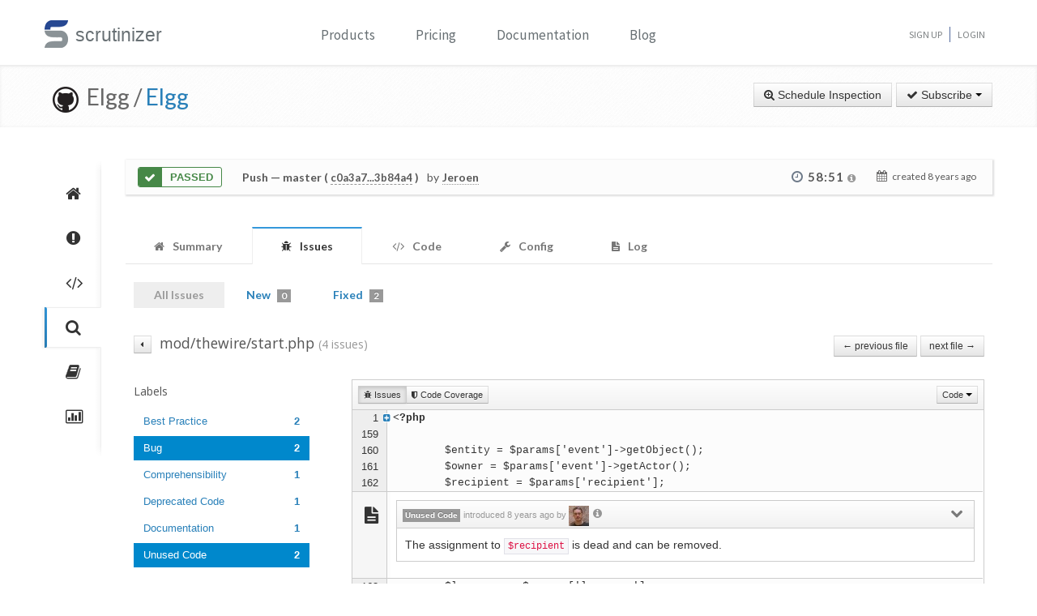

--- FILE ---
content_type: text/html; charset=UTF-8
request_url: https://scrutinizer-ci.com/g/Elgg/Elgg/inspections/3afa4f83-5a43-4310-9fb7-5f13f7565bd2/issues/files/mod/thewire/start.php?status=all&selectedLabels%5B0%5D=9&selectedLabels%5B1%5D=2&selectedSeverities%5B0%5D=5&selectedAuthors%5B0%5D=beck24@gmail.com&selectedAuthors%5B1%5D=srokap@gmail.com&selectedAuthors%5B2%5D=cash.costello@gmail.com&selectedAuthors%5B3%5D=brett.profitt@gmail.com&selectedAuthors%5B4%5D=info@hypejunction.com&selectedAuthors%5B5%5D=evan@elgg.org&selectedAuthors%5B6%5D=jdalsem@coldtrick.com&orderField=issueCount&order=desc&fileId=engine/classes/Elgg/Database/Plugins.php&honorSelectedPaths=0
body_size: 24224
content:
<!DOCTYPE html>
<html lang="en">
    <head>
        <title>    Issues in start.php
        - All Issues - Inspection of "Merge pull request #11567 from mrclay/11563_routes" - Elgg/Elgg - Measure and Improve Code Quality continuously with Scrutinizer
</title>
        
        <meta http-equiv="Content-Type" content="text/html; charset=utf-8" />
        <meta content="width=device-width, initial-scale=1.0" name="viewport" />

        <link href="https://fonts.googleapis.com/css?family=Raleway:600" rel="stylesheet">
        <link href="https://fonts.googleapis.com/css?family=Source+Sans+Pro" rel="stylesheet">
        <link href="https://fonts.googleapis.com/css?family=Open+Sans" rel="stylesheet">
        <link href="https://fonts.googleapis.com/css?family=Lato:400,700" rel="stylesheet">

        <link rel="chrome-webstore-item" href="https://chrome.google.com/webstore/detail/jpfnopbpkpaoaoomhmpeiijbcnhkbflg">

        <link rel="stylesheet" href="/build/138.e5a7ca8a.css"><link rel="stylesheet" href="/build/base.ef3dae27.css">

              

    <style>
        #issues-file-header, #issues-file-header-sticky-wrapper {
            margin-bottom:20px;
        }
        #issues-file-header{
            padding-top: 1px;
            box-sizing: border-box;
        }
        #issues-file-header h4{
            line-height:1.7;
        }
        .is-sticky #issues-file-header {
            margin-top: 7px;
            background: none;
        }
        #issues-file-header .navigation-buttons{
            margin-top:10px;
        }
        #issues-file-header-sticky-wrapper.sticky-wrapper.is-sticky::after {
            position: fixed;
            top: 0;
            right: 0;
            left: 0;
            z-index: 50;
            display: block;
            height: 60px;
            content: "";
            border-bottom: 1px solid rgba(0,0,0,0.1);
            box-shadow: 0 1px 2px rgba(0,0,0,0.075);
            background:#fff;
        }
        .select-menu-filter{
            background:none;
            border-bottom:none;
        }
        .select-menu-filter input{
            border-radius: 5px !important;
            font-family: 'Open Sans', sans-serif;
            margin-left:0;
            padding:5px 8px;
        }
        .hidden-users-list{
            margin: 10px 12px 0 12px;
            font-size: 13px;
            padding:3px 0;
        }
        .sidebar-header{
            margin:10px 0;
            font-size:15px;
        }
        .sidebar-header.messageId-filter{
            margin:auto;
        }
        .list-active-users{
            margin: 0;
        }
        .selected-users .list-active-users{
            box-sizing: border-box;
            padding-bottom:0;
            margin-bottom:15px;
        }

    </style>

        <link rel="shortcut icon" href="/favicon.ico" />

                    <link rel="alternate" type="application/rss+xml" title="Blog" href="https://scrutinizer-ci.com/blog/feed.rss">

            <script type="text/javascript">
                                    (function(i,s,o,g,r,a,m){i['GoogleAnalyticsObject']=r;i[r]=i[r]||function(){
                        (i[r].q=i[r].q||[]).push(arguments)},i[r].l=1*new Date();a=s.createElement(o),
                            m=s.getElementsByTagName(o)[0];a.async=1;a.src=g;m.parentNode.insertBefore(a,m)
                    })(window,document,'script','//www.google-analytics.com/analytics.js','ga');

                                            ga('create', 'UA-37384493-1', 'auto');
                    
                    ga('set', 'anonymizeIp', true);
                    ga('require', 'displayfeatures');
                    ga('send', 'pageview');
                            </script>
            </head>
    <body>
        <header id="header" class="">
            <div class="container ">
                <div class="row-fluid ">
                    <div class="span12 home-page">
                        <div>
                            <a href="/" style="position: relative; text-decoration: none;">
                                <img src="/images/logo.png" class="scrutinizer-logo-img" alt="Scrutinizer" width="29" height="34" >
                                <span  class="head-text-scrutinizer" >scrutinizer</span>
                            </a>
                        </div>
                        <div class="open-close">
                            <a class="opener" href="#">Toggle</a>
                            <div class="slide js-slide-hidden">
                                <nav id="nav">
                                    <ul>
                                                                                    <li class="dropdown">
                                                <a href="#" data-toggle="dropdown" class="dropdown-toggle">Products</a>
                                                <div></div>
                                                <ul class="dropdown-menu" role="menu" aria-labelledby="dropdownMenu">
                                                    <div class="products-list"></div>
                                                    <li>
                                                        <a class="linkContainer item-payments" href="/continuous-integration">
                                                    <span style="padding: 13px;  display: flex; align-items: center;  justify-content: center;   border-radius: 50%  !important;  background: rgba(75, 51, 165, 0.55); margin-right: 15px;  box-shadow: 0 2px 10px 0 rgba(0, 0, 0, 0.14); transform: scale(0.8);">
                                                        <svg xmlns="http://www.w3.org/2000/svg" xmlns:xlink="http://www.w3.org/1999/xlink" viewBox="0 0 40 40" version="1.1" width="35" height="35" style="fill: rgb(0, 0, 0);">
                                                            <g id="surface1">
                                                                <path style="fill:none;stroke-width:1;stroke-linecap:butt;stroke-linejoin:miter;stroke:#FFFFFF;stroke-opacity:1;stroke-miterlimit:10;" d="M 14.050781 9.917969 L 7.269531 13.683594 C 6.179688 14.292969 5.5 15.441406 5.5 16.691406 L 5.5 24.167969 "></path>
                                                                <path style="fill:none;stroke-width:1;stroke-linecap:butt;stroke-linejoin:miter;stroke:#FFFFFF;stroke-opacity:1;stroke-miterlimit:10;" d="M 25.949219 9.917969 L 32.730469 13.683594 C 33.820313 14.292969 34.5 15.441406 34.5 16.691406 L 34.5 24.167969 "></path>
                                                                <path style="fill:none;stroke-width:1;stroke-linecap:butt;stroke-linejoin:miter;stroke:#FFFFFF;stroke-opacity:1;stroke-miterlimit:10;" d="M 29.5 32.359375 L 21.6875 37.046875 C 20.644531 37.675781 19.34375 37.699219 18.273438 37.117188 L 9.550781 32.359375 "></path>
                                                                <path style=" fill:#DFF0FE;" d="M 13.5 13.359375 L 13.5 6.640625 L 20 2.589844 L 26.5 6.640625 L 26.5 13.359375 L 20 17.410156 Z "></path>
                                                                <path style=" fill:#4788C7;" d="M 20 3.179688 L 26 6.917969 L 26 13.082031 L 20 16.820313 L 14 13.082031 L 14 6.917969 L 20 3.179688 M 20 2 L 13 6.363281 L 13 13.636719 L 20 18 L 27 13.636719 L 27 6.363281 Z "></path>
                                                                <path style=" fill:#98CCFD;" d="M 20 10.3125 L 14 6.925781 L 14 13.082031 L 20 16.820313 Z "></path>
                                                                <path style=" fill:#FFFFFF;" d="M 26 6.925781 L 20 10.3125 L 20 16.820313 L 26 13.082031 Z "></path>
                                                                <path style=" fill:#DFF0FE;" d="M 25.5 31.359375 L 25.5 24.640625 L 32 20.589844 L 38.5 24.640625 L 38.5 31.359375 L 32 35.410156 Z "></path>
                                                                <path style=" fill:#4788C7;" d="M 32 21.179688 L 38 24.917969 L 38 31.082031 L 32 34.820313 L 26 31.082031 L 26 24.917969 L 32 21.179688 M 32 20 L 25 24.363281 L 25 31.636719 L 32 36 L 39 31.636719 L 39 24.363281 Z "></path>
                                                                <path style=" fill:#98CCFD;" d="M 32 28.3125 L 26 24.925781 L 26 31.082031 L 32 34.820313 Z "></path>
                                                                <path style=" fill:#FFFFFF;" d="M 38 24.925781 L 32 28.3125 L 32 34.820313 L 38 31.082031 Z "></path>
                                                                <path style=" fill:#DFF0FE;" d="M 1.5 31.359375 L 1.5 24.640625 L 8 20.589844 L 14.5 24.640625 L 14.5 31.359375 L 8 35.410156 Z "></path>
                                                                <path style=" fill:#4788C7;" d="M 8 21.179688 L 14 24.917969 L 14 31.082031 L 8 34.820313 L 2 31.082031 L 2 24.917969 L 8 21.179688 M 8 20 L 1 24.363281 L 1 31.636719 L 8 36 L 15 31.636719 L 15 24.363281 Z "></path>
                                                                <path style=" fill:#98CCFD;" d="M 8 28.3125 L 2 24.925781 L 2 31.082031 L 8 34.820313 Z "></path>
                                                                <path style=" fill:#FFFFFF;" d="M 14 24.925781 L 8 28.3125 L 8 34.820313 L 14 31.082031 Z "></path>
                                                            </g>
                                                        </svg>
                                                    </span>
                                                            <div class="productLinkContent">
                                                                <h3 class="linkTitle">Continuous Integration</h3>
                                                                <p class="linkSub">for testing and deploying your application</p>
                                                            </div>
                                                        </a>
                                                    </li>
                                                    <li>
                                                        <a class="linkContainer item-subscriptions" href="/continuous-analysis">
                                                        <span style="padding: 13px;  display: flex; align-items: center;  justify-content: center;   border-radius: 50%  !important;  background: rgba(22, 96, 151, 0.72); margin-right: 15px;  box-shadow: 0 2px 10px 0 rgba(0, 0, 0, 0.14); transform: scale(0.8);">
                                                            <svg xmlns="http://www.w3.org/2000/svg" xmlns:xlink="http://www.w3.org/1999/xlink" version="1.1" id="Layer_1" x="0px" y="0px" viewBox="0 0 80 80" style="enable-background:new 0 0 80 80;" xml:space="preserve" width="35" height="35">
                                                                <rect x="15" y="48" style="fill:#FFEEA3;" width="3" height="1"></rect>
                                                                <g>
                                                                    <rect x="32.5" y="55.5" style="fill: #3e581f;" width="15" height="13"></rect>
                                                                    <path style="fill:#66798F;" d="M47,56v12H33V56H47 M48,55H32v14h16V55L48,55z"></path>
                                                                </g>
                                                                <g>
                                                                    <rect x="2.5" y="7.5" style="fill: #e3f0f7;" width="75" height="53"></rect>
                                                                    <g>
                                                                        <path style="fill:#66798F;" d="M77,8v52H3V8H77 M78,7H2v54h76V7L78,7z"></path>
                                                                    </g>
                                                                </g>
                                                                <rect x="2" y="51" style="fill: #35560f;" width="76" height="10"></rect>
                                                                <path style="fill: #304618;" d="M62,73H18v0c0-3.314,2.686-6,6-6h32C59.314,67,62,69.686,62,73L62,73z"></path>
                                                                <rect x="68" y="55" style="fill:#FFEEA3;" width="6" height="2"></rect>
                                                                <polyline style="fill:none;stroke:#4E7AB5;stroke-width:2;stroke-miterlimit:10;" points="3,30 26,30 32,17 45,43 52,30 77,30 "></polyline>
                                                            </svg>
                                                        </span>
                                                            <div class="productLinkContent">
                                                                <h3 class="linkTitle">Continuous Analysis</h3>
                                                                <p class="linkSub">for finding and fixing issues</p>
                                                            </div>
                                                        </a>
                                                    </li>
                                                    <li>
                                                        <a class="linkContainer item-connect" href="/code-intelligence">
                                                        <span style="padding: 13px;  display: flex; align-items: center;  justify-content: center;   border-radius: 50%  !important;  background: rgba(90, 161, 8, 0.73); margin-right: 15px;  box-shadow: 0 2px 10px 0 rgba(0, 0, 0, 0.14); transform: scale(0.8);">
                                                            <svg version="1.1" id="Layer_1" xmlns="http://www.w3.org/2000/svg" xmlns:xlink="http://www.w3.org/1999/xlink" x="0px" y="0px" viewBox="0 0 40 40" style="enable-background:new 0 0 40 40;" xml:space="preserve" width="35" height="35">
                                                                <g>
                                                                    <path style="fill: #deffe0;" d="M5.716,22.5C5.572,21.675,5.5,20.836,5.5,20c0-7.995,6.505-14.5,14.5-14.5S34.5,12.005,34.5,20 c0,0.836-0.072,1.675-0.216,2.5H5.716z"></path>
                                                                    <path style="fill:#4E7AB5;" d="M20,6c7.72,0,14,6.28,14,14c0,0.668-0.048,1.338-0.143,2H6.143C6.048,21.338,6,20.668,6,20 C6,12.28,12.28,6,20,6 M20,5C11.716,5,5,11.716,5,20c0,1.028,0.104,2.031,0.301,3h29.398C34.896,22.031,35,21.028,35,20 C35,11.716,28.284,5,20,5L20,5z"></path>
                                                                </g>
                                                                <g>
                                                                    <path style="fill: #fdfeff;" d="M20,34.5c-7.035,0-13.07-5.12-14.269-12h28.537C33.07,29.38,27.035,34.5,20,34.5z"></path>
                                                                    <g>
                                                                        <path style="fill:#8BB7F0;" d="M33.661,23C32.273,29.346,26.591,34,20,34S7.727,29.346,6.339,23H33.661 M34.851,22H5.149 C6.129,29.336,12.396,35,20,35S33.871,29.336,34.851,22L34.851,22z"></path>
                                                                    </g>
                                                                </g>
                                                                <g>
                                                                    <polygon style="fill: rgba(255, 255, 255, 0.5);" points="3,8 3,3 8,3 8,2 2,2 2,8 	"></polygon>
                                                                    <polygon style="fill: rgba(255, 255, 255, 0.5);" points="37,8 38,8 38,2 32,2 32,3 37,3 	"></polygon>
                                                                    <polygon style="fill: rgba(255, 255, 255, 0.5);" points="37,32 37,37 32,37 32,38 38,38 38,32 	"></polygon>
                                                                    <polygon style="fill: rgba(255, 255, 255, 0.48);" points="3,32 2,32 2,38 8,38 8,37 3,37 	"></polygon>
                                                                </g>
                                                                <g>
                                                                    <path style="fill: #1B5E20;" d="M26.706,22C26.895,21.366,27,20.695,27,20c0-3.866-3.134-7-7-7s-7,3.134-7,7 c0,0.695,0.105,1.366,0.294,2H26.706z"></path>
                                                                </g>
                                                                <g>
                                                                    <path style="fill: #0ca512;" d="M13.683,23c1.124,2.363,3.527,4,6.317,4s5.193-1.637,6.317-4H13.683z"></path>
                                                                </g>
                                                                <circle style="fill: #ffffff;" cx="24.5" cy="14.5" r="2.5"></circle>
                                                                <rect x="2" y="22" style="fill: #6fac28;" width="36" height="1"></rect>
                                                            </svg>
                                                        </span>
                                                            <div class="productLinkContent">
                                                                <h3 class="linkTitle">Code Intelligence</h3>
                                                                <p class="linkSub">for empowering human code reviews</p>
                                                            </div>
                                                        </a>
                                                    </li>

                                                </ul>
                                            </li>
                                            <li><a href="/pricing">Pricing</a></li>
                                        
                                        <li><a href="/docs">Documentation</a></li>

                                                                                    <li><a href="/blog/">Blog</a></li>
                                        
                                    </ul>
                                </nav>
                                <ul class="signup">

                                                                            <li><a href="/sign-up">Sign Up</a></li>
                                        <li><a href="/login">Login</a></li>
                                    
                                </ul>
                            </div>
                        </div>
                    </div>
                </div>
            </div>
        </header>
                <!--<div id="main-page-header" >

        </div>-->

        
            <div class="breadcrumbs margin-bottom-40">
        <div class="container">
            <h1 class="color-green pull-left repository-title">
                                    <a href="https://github.com/Elgg/Elgg" style="margin-left:10px;"><img
                                src="/images/blacktocat-32.png"  alt="View GitHub Repository"/></a>
                    <span class="repo-login"> &nbsp;Elgg    /</span>

                    <a href="/g/Elgg/Elgg/">Elgg</a>
                
                            </h1>

            <div class="pull-right inspection-btn-controls">
                <div class="btn-toolbar">
                                            <div class="btn-group" >
                            <a href="/g/Elgg/Elgg/inspections/new"
                               class="btn">
                                <i class="icon-zoom-in"></i> Schedule Inspection</a>
                        </div>
                    
                                            
<div class="btn-group">
    <a class="btn dropdown-toggle" href="/github-login?target_path=https://scrutinizer-ci.com/_fragment?_path%3D_format%253Dhtml%2526_locale%253Den%2526_controller%253DApp%25255CBundle%25255CCodeReviewBundle%25255CController%25255CRepositorySubscriptionsController%25253A%25253AstatusAction">
                <i class="icon-ok"></i> Subscribe
                <span class="caret"></span>
    </a>
    </div>

                                    </div>
            </div>
        </div>
    </div>

    
    
    
                
    


    <div class="container">
        <div class="row-fluid margin-bottom-20">
            <span class="span1">
                
                                                    
                
                <div class="repository-global-nav">
                    <ul class="repository-global-menu unstyled">
                        <li>
                            <a href="/g/Elgg/Elgg/"
                               data-toggle="tooltip" data-placement="left" data-delay='{"hide":100,"show": 500}'
                               title="Summary" class="link-tooltip">
                                <i class="icon-home"></i>
                            </a>
                        </li>

                                                    <li>
                                <a href="/g/Elgg/Elgg/issues" data-toggle="tooltip" data-placement="left"
                                   data-delay='{"hide":100,"show": 500}' title="Issues"
                                   class="link-tooltip">
                                    <i class="icon-exclamation-sign"></i>
                                </a>
                            </li>

                            <li>
                                <a href="/g/Elgg/Elgg/code-structure" data-toggle="tooltip" data-placement="left"
                                   data-delay='{"hide":100,"show": 500}' title="Code"
                                   class="link-tooltip">
                                    <i class="icon-code"></i>
                                </a>
                            </li>
                        
                        <li>
                            <a href="/g/Elgg/Elgg/inspections" data-toggle="tooltip" data-placement="left"
                               data-delay='{"hide":100,"show": 500}' title="Inspections"
                               class="link-tooltip active">
                                <i class="icon-search"></i>
                            </a>
                        </li>

                                                    <li>
                                <a href="/g/Elgg/Elgg/reports/" data-toggle="tooltip"
                                   data-placement="left" data-delay='{"hide":100,"show": 500}' title="Reports"
                                   class="link-tooltip">
                                    <i class="icon-book"></i>
                                </a>
                            </li>

                            <li>
                                <a href="/g/Elgg/Elgg/statistics/" data-toggle="tooltip"
                                   data-placement="left" data-delay='{"hide":100,"show": 500}' title="Statistics"
                                   class="link-tooltip">
                                    <i class="icon-bar-chart"></i>
                                </a>
                            </li>
                        
                                                                    </ul>
                </div>
            </span>

            <span class="span11">
                    

    
        <div class="inspection-status-tab clearfix" >
            <div class="inspection-status-state">
                                                    <div class="inspection-state-background-color" style="border: 1px solid #468847; color:#468847;">
                    <i class="icon-ok icon-class" style="background:#468847; color:#fff;" ></i>
                 <span  class="status-message" style="color:#468847">
            Passed
                    </span>
    </div>
    
            </div>
            
            <div class="inspection-status-details" >
                 <h6 class="inspection-status-title" >    
                        <strong>Push</strong> — master ( <a href="https://github.com/Elgg/Elgg/compare/c0a3a78eef68451a44e22e752764b3f3e991a388...3b84a49cf591c588f7b4db0d8f111a31f5f91bff" class="header-link single-inspection-details" target="_blank">c0a3a7...3b84a4</a> )
             </h6>
                 <div class="inspection-trigger-block" >
                     <div>
                         <span class="inspection-triggered-description" style="font-weight:400; letter-spacing:normal;">by</span>
                                                                                       <abbr title="Jeroen Dalsem">Jeroen</abbr>
                                                                           </div>
                 </div>
            </div>

            <div class="inspection-time-analyes" >
                                    <div class="inspection-duration">
                        <i class="icon-time"></i>

                        <span  class="link-tooltip" data-toggle="tooltip" title="    6s in queue +     58:45 running" class="tool-tip-link">
                            <span  class="formatted-total-time" >
                                    58:51
                                <i class="icon-info-sign " style="font-size: 12px; color:#999;"></i>
                            </span>
                        </span>
                                            </div>
                
                <div class= "time-started ">
                    <i class="icon-calendar" ></i>
                    <span class="time-ago" > created <time class="timeago" datetime="2018-01-08T10:08:57+0000">2018-01-08 10:08 UTC</time></span>
                </div>
            </div>
        </div>

        
        
    
                            <div class="tab-v2" style="font-size:14px;">
            <ul class="nav nav-tabs parent-tab small-devices" style="margin-bottom:0;">
                                                            <li>
                            <a href="/g/Elgg/Elgg/inspections/3afa4f83-5a43-4310-9fb7-5f13f7565bd2" style="color:#777;">
                                <span style="color:#777777;"><i class="icon-home"></i></span>
                                <span class="tab-text">Summary </span>
                            </a>
                        </li>
                    
                                            <li class="active">
                            <a href="/g/Elgg/Elgg/inspections/3afa4f83-5a43-4310-9fb7-5f13f7565bd2/issues/" style="color:#777;">
                                <span style="color:#777777;"><i class="icon-bug"></i></span>
                                <span class="tab-text">Issues </span>
                                                            </a>
                        </li>

                        <li>
                            <a href="/g/Elgg/Elgg/inspections/3afa4f83-5a43-4310-9fb7-5f13f7565bd2/code-structure/" style="color:#777;">
                                <span style="color:#777777;"><i class="icon-code"></i></span>
                                <span class="tab-text"> Code</span>
                            </a>
                        </li>
                    
                                    
                <li>
                    <a href="/g/Elgg/Elgg/inspections/3afa4f83-5a43-4310-9fb7-5f13f7565bd2/configs" style="color:#777;">
                        <span style="color:#777777;"><i class="icon-wrench"></i></span>
                        <span class="tab-text">Config </span>
                    </a>
                </li>

                
                <li>
                    <a href="/g/Elgg/Elgg/inspections/3afa4f83-5a43-4310-9fb7-5f13f7565bd2/log" style="color:#777;">
                        <span style="color:#777777;"><i class="icon-file-text"></i></span>
                        <span class="tab-text">
                            Log

                                                    </span>
                    </a>
                </li>
            </ul>
        </div>
    
   
    <div style="padding:15px 10px;">
            <div class="tab-pane active" id="comments" style="padding-top:20px;">

        
                    <div class="row-fluid" style="margin-top:-20px;">
                <div class="span12">
                    <ul class="nav nav-pills child-nav">
                        <li class="disabled"><a href="/g/Elgg/Elgg/inspections/3afa4f83-5a43-4310-9fb7-5f13f7565bd2/issues/?status=all">All Issues</a></li>

                        <li>
                            <a href="/g/Elgg/Elgg/inspections/3afa4f83-5a43-4310-9fb7-5f13f7565bd2/issues/">New
                                <span class="badge tab-badge">0</span>
                            </a>
                        </li>

                                                    <li>
                                <a href="/g/Elgg/Elgg/inspections/3afa4f83-5a43-4310-9fb7-5f13f7565bd2/issues/?status=fixed">Fixed <span class="badge tab-badge">2</span></a>
                            </li>
                                                                                                           </ul>

                </div>
            </div>
        
        <div>
                
            <div class="clearfix" id="issues-file-header">

        <h4 class="pull-left">
            <a href="/g/Elgg/Elgg/inspections/3afa4f83-5a43-4310-9fb7-5f13f7565bd2/issues/?status=all&amp;selectedLabels%5B0%5D=9&amp;selectedLabels%5B1%5D=2&amp;selectedSeverities%5B0%5D=5&amp;selectedAuthors%5B0%5D=beck24@gmail.com&amp;selectedAuthors%5B1%5D=srokap@gmail.com&amp;selectedAuthors%5B2%5D=cash.costello@gmail.com&amp;selectedAuthors%5B3%5D=brett.profitt@gmail.com&amp;selectedAuthors%5B4%5D=info@hypejunction.com&amp;selectedAuthors%5B5%5D=evan@elgg.org&amp;selectedAuthors%5B6%5D=jdalsem@coldtrick.com&amp;orderField=issueCount&amp;order=desc&amp;filename=mod/thewire/start.php&amp;fileId=mod/thewire/start.php&amp;honorSelectedPaths=0&amp;page=4" class="btn btn-mini link-issues-overview " style="padding-right:2px; padding-left:7px; margin-right:5px;" title="Issue List"><i class="icon-caret-left"></i></a>

            mod/thewire/start.php
            <small>(4 issues)</small>
        </h4>


                    <div class="pull-right navigation-buttons">
                                    <a href="/g/Elgg/Elgg/inspections/3afa4f83-5a43-4310-9fb7-5f13f7565bd2/issues/files/views/default/object/plugin/details.php?status=all&amp;selectedLabels%5B0%5D=9&amp;selectedLabels%5B1%5D=2&amp;selectedSeverities%5B0%5D=5&amp;selectedAuthors%5B0%5D=beck24@gmail.com&amp;selectedAuthors%5B1%5D=srokap@gmail.com&amp;selectedAuthors%5B2%5D=cash.costello@gmail.com&amp;selectedAuthors%5B3%5D=brett.profitt@gmail.com&amp;selectedAuthors%5B4%5D=info@hypejunction.com&amp;selectedAuthors%5B5%5D=evan@elgg.org&amp;selectedAuthors%5B6%5D=jdalsem@coldtrick.com&amp;orderField=issueCount&amp;order=desc&amp;fileId=mod/thewire/start.php&amp;honorSelectedPaths=0" class="btn btn-small" >&larr; previous file</a>
                
                                    <a href="/g/Elgg/Elgg/inspections/3afa4f83-5a43-4310-9fb7-5f13f7565bd2/issues/files/engine/classes/ElggWidget.php?status=all&amp;selectedLabels%5B0%5D=9&amp;selectedLabels%5B1%5D=2&amp;selectedSeverities%5B0%5D=5&amp;selectedAuthors%5B0%5D=beck24@gmail.com&amp;selectedAuthors%5B1%5D=srokap@gmail.com&amp;selectedAuthors%5B2%5D=cash.costello@gmail.com&amp;selectedAuthors%5B3%5D=brett.profitt@gmail.com&amp;selectedAuthors%5B4%5D=info@hypejunction.com&amp;selectedAuthors%5B5%5D=evan@elgg.org&amp;selectedAuthors%5B6%5D=jdalsem@coldtrick.com&amp;orderField=issueCount&amp;order=desc&amp;fileId=mod/thewire/start.php&amp;honorSelectedPaths=0" class="btn btn-small" > next file &rarr; </a>
                            </div>
        
    </div>


        <div class="row-fluid side-navbar">
            <div class="span3">
                <div id="issues-left-nav">
                    
                                                
                                                <div class="margin-bottom-20">
                            <h5>Labels</h5>
                                <ul class="nav nav-pills nav-stacked list-labels">
                                    
                                                                                                                        <li style="padding-right:25px;" data-label="18">
                                                <a href="/g/Elgg/Elgg/inspections/3afa4f83-5a43-4310-9fb7-5f13f7565bd2/issues/files/mod/thewire/start.php?status=all&amp;selectedLabels%5B0%5D=9&amp;selectedLabels%5B1%5D=2&amp;selectedLabels%5B2%5D=18&amp;selectedSeverities%5B0%5D=5&amp;selectedAuthors%5B0%5D=beck24@gmail.com&amp;selectedAuthors%5B1%5D=srokap@gmail.com&amp;selectedAuthors%5B2%5D=cash.costello@gmail.com&amp;selectedAuthors%5B3%5D=brett.profitt@gmail.com&amp;selectedAuthors%5B4%5D=info@hypejunction.com&amp;selectedAuthors%5B5%5D=evan@elgg.org&amp;selectedAuthors%5B6%5D=jdalsem@coldtrick.com&amp;orderField=issueCount&amp;order=desc&amp;fileId=mod/thewire/start.php&amp;honorSelectedPaths=0">
                                                    Best Practice
                                                    <span class="pull-right" style="font-weight:bold;">2</span>
                                                </a>
                                            </li>
                                                                                                                                                                <li style="padding-right:25px;" data-label="9" class="active">
                                                <a href="/g/Elgg/Elgg/inspections/3afa4f83-5a43-4310-9fb7-5f13f7565bd2/issues/files/mod/thewire/start.php?status=all&amp;selectedLabels%5B0%5D=2&amp;selectedSeverities%5B0%5D=5&amp;selectedAuthors%5B0%5D=beck24@gmail.com&amp;selectedAuthors%5B1%5D=srokap@gmail.com&amp;selectedAuthors%5B2%5D=cash.costello@gmail.com&amp;selectedAuthors%5B3%5D=brett.profitt@gmail.com&amp;selectedAuthors%5B4%5D=info@hypejunction.com&amp;selectedAuthors%5B5%5D=evan@elgg.org&amp;selectedAuthors%5B6%5D=jdalsem@coldtrick.com&amp;orderField=issueCount&amp;order=desc&amp;fileId=mod/thewire/start.php&amp;honorSelectedPaths=0">
                                                    Bug
                                                    <span class="pull-right" style="font-weight:bold;">2</span>
                                                </a>
                                            </li>
                                                                                                                                                                <li style="padding-right:25px;" data-label="6">
                                                <a href="/g/Elgg/Elgg/inspections/3afa4f83-5a43-4310-9fb7-5f13f7565bd2/issues/files/mod/thewire/start.php?status=all&amp;selectedLabels%5B0%5D=9&amp;selectedLabels%5B1%5D=2&amp;selectedLabels%5B2%5D=6&amp;selectedSeverities%5B0%5D=5&amp;selectedAuthors%5B0%5D=beck24@gmail.com&amp;selectedAuthors%5B1%5D=srokap@gmail.com&amp;selectedAuthors%5B2%5D=cash.costello@gmail.com&amp;selectedAuthors%5B3%5D=brett.profitt@gmail.com&amp;selectedAuthors%5B4%5D=info@hypejunction.com&amp;selectedAuthors%5B5%5D=evan@elgg.org&amp;selectedAuthors%5B6%5D=jdalsem@coldtrick.com&amp;orderField=issueCount&amp;order=desc&amp;fileId=mod/thewire/start.php&amp;honorSelectedPaths=0">
                                                    Comprehensibility
                                                    <span class="pull-right" style="font-weight:bold;">1</span>
                                                </a>
                                            </li>
                                                                                                                                                                <li style="padding-right:25px;" data-label="11">
                                                <a href="/g/Elgg/Elgg/inspections/3afa4f83-5a43-4310-9fb7-5f13f7565bd2/issues/files/mod/thewire/start.php?status=all&amp;selectedLabels%5B0%5D=9&amp;selectedLabels%5B1%5D=2&amp;selectedLabels%5B2%5D=11&amp;selectedSeverities%5B0%5D=5&amp;selectedAuthors%5B0%5D=beck24@gmail.com&amp;selectedAuthors%5B1%5D=srokap@gmail.com&amp;selectedAuthors%5B2%5D=cash.costello@gmail.com&amp;selectedAuthors%5B3%5D=brett.profitt@gmail.com&amp;selectedAuthors%5B4%5D=info@hypejunction.com&amp;selectedAuthors%5B5%5D=evan@elgg.org&amp;selectedAuthors%5B6%5D=jdalsem@coldtrick.com&amp;orderField=issueCount&amp;order=desc&amp;fileId=mod/thewire/start.php&amp;honorSelectedPaths=0">
                                                    Deprecated Code
                                                    <span class="pull-right" style="font-weight:bold;">1</span>
                                                </a>
                                            </li>
                                                                                                                                                                <li style="padding-right:25px;" data-label="7">
                                                <a href="/g/Elgg/Elgg/inspections/3afa4f83-5a43-4310-9fb7-5f13f7565bd2/issues/files/mod/thewire/start.php?status=all&amp;selectedLabels%5B0%5D=9&amp;selectedLabels%5B1%5D=2&amp;selectedLabels%5B2%5D=7&amp;selectedSeverities%5B0%5D=5&amp;selectedAuthors%5B0%5D=beck24@gmail.com&amp;selectedAuthors%5B1%5D=srokap@gmail.com&amp;selectedAuthors%5B2%5D=cash.costello@gmail.com&amp;selectedAuthors%5B3%5D=brett.profitt@gmail.com&amp;selectedAuthors%5B4%5D=info@hypejunction.com&amp;selectedAuthors%5B5%5D=evan@elgg.org&amp;selectedAuthors%5B6%5D=jdalsem@coldtrick.com&amp;orderField=issueCount&amp;order=desc&amp;fileId=mod/thewire/start.php&amp;honorSelectedPaths=0">
                                                    Documentation
                                                    <span class="pull-right" style="font-weight:bold;">1</span>
                                                </a>
                                            </li>
                                                                                                                                                                <li style="padding-right:25px;" data-label="2" class="active">
                                                <a href="/g/Elgg/Elgg/inspections/3afa4f83-5a43-4310-9fb7-5f13f7565bd2/issues/files/mod/thewire/start.php?status=all&amp;selectedLabels%5B0%5D=9&amp;selectedSeverities%5B0%5D=5&amp;selectedAuthors%5B0%5D=beck24@gmail.com&amp;selectedAuthors%5B1%5D=srokap@gmail.com&amp;selectedAuthors%5B2%5D=cash.costello@gmail.com&amp;selectedAuthors%5B3%5D=brett.profitt@gmail.com&amp;selectedAuthors%5B4%5D=info@hypejunction.com&amp;selectedAuthors%5B5%5D=evan@elgg.org&amp;selectedAuthors%5B6%5D=jdalsem@coldtrick.com&amp;orderField=issueCount&amp;order=desc&amp;fileId=mod/thewire/start.php&amp;honorSelectedPaths=0">
                                                    Unused Code
                                                    <span class="pull-right" style="font-weight:bold;">2</span>
                                                </a>
                                            </li>
                                                                                                            </ul>
                        </div>
                        
                                                    <div class="margin-bottom-20">
                                <h5>Severity</h5>
                                <ul class="nav nav-pills nav-stacked list-severities">
                                    
                                                                            <li style="padding-right:25px;" data-severity="10">
                                            <a href="/g/Elgg/Elgg/inspections/3afa4f83-5a43-4310-9fb7-5f13f7565bd2/issues/files/mod/thewire/start.php?status=all&amp;selectedLabels%5B0%5D=9&amp;selectedLabels%5B1%5D=2&amp;selectedSeverities%5B0%5D=5&amp;selectedSeverities%5B1%5D=10&amp;selectedAuthors%5B0%5D=beck24@gmail.com&amp;selectedAuthors%5B1%5D=srokap@gmail.com&amp;selectedAuthors%5B2%5D=cash.costello@gmail.com&amp;selectedAuthors%5B3%5D=brett.profitt@gmail.com&amp;selectedAuthors%5B4%5D=info@hypejunction.com&amp;selectedAuthors%5B5%5D=evan@elgg.org&amp;selectedAuthors%5B6%5D=jdalsem@coldtrick.com&amp;orderField=issueCount&amp;order=desc&amp;fileId=mod/thewire/start.php&amp;honorSelectedPaths=0">
                                                Major
                                                <span class="pull-right" style="font-weight:bold;">1</span>
                                            </a>
                                        </li>
                                                                            <li style="padding-right:25px;" data-severity="5" class="active">
                                            <a href="/g/Elgg/Elgg/inspections/3afa4f83-5a43-4310-9fb7-5f13f7565bd2/issues/files/mod/thewire/start.php?status=all&amp;selectedLabels%5B0%5D=9&amp;selectedLabels%5B1%5D=2&amp;selectedAuthors%5B0%5D=beck24@gmail.com&amp;selectedAuthors%5B1%5D=srokap@gmail.com&amp;selectedAuthors%5B2%5D=cash.costello@gmail.com&amp;selectedAuthors%5B3%5D=brett.profitt@gmail.com&amp;selectedAuthors%5B4%5D=info@hypejunction.com&amp;selectedAuthors%5B5%5D=evan@elgg.org&amp;selectedAuthors%5B6%5D=jdalsem@coldtrick.com&amp;orderField=issueCount&amp;order=desc&amp;fileId=mod/thewire/start.php&amp;honorSelectedPaths=0">
                                                Minor
                                                <span class="pull-right" style="font-weight:bold;">4</span>
                                            </a>
                                        </li>
                                                                    </ul>
                            </div>
                                                                                                        <div>
                        <h5 class="sidebar-header">Introduced By</h5>
                        <div class=" selected-users">
                            <ul class="nav nav-pills nav-stacked list-active-users" >
                                                                                                            <li style="padding-right:25px;" class="active">
                                            <a href="/g/Elgg/Elgg/inspections/3afa4f83-5a43-4310-9fb7-5f13f7565bd2/issues/files/mod/thewire/start.php?status=all&amp;selectedLabels%5B0%5D=9&amp;selectedLabels%5B1%5D=2&amp;selectedSeverities%5B0%5D=5&amp;selectedAuthors%5B0%5D=beck24@gmail.com&amp;selectedAuthors%5B1%5D=srokap@gmail.com&amp;selectedAuthors%5B2%5D=brett.profitt@gmail.com&amp;selectedAuthors%5B3%5D=info@hypejunction.com&amp;selectedAuthors%5B4%5D=evan@elgg.org&amp;selectedAuthors%5B5%5D=jdalsem@coldtrick.com&amp;orderField=issueCount&amp;order=desc&amp;fileId=mod/thewire/start.php&amp;honorSelectedPaths=0">
                                                <span style="margin:0; width:160px; white-space: nowrap; overflow:hidden;">
                                                    <img width="25" height="25" src="https://secure.gravatar.com/avatar/baf8186ac5f3f367c8a03e57dc9aabef?s=25&amp;r=g&amp;d=mm" />
                                                    Cash Costello
                                                </span>
                                                <span class="pull-right" style="font-weight:bold;">4</span>
                                            </a>
                                        </li>
                                                                                                </ul>
                        </div>


                        <ul class="autocomplete-select-menu nav nav-pills nav-stacked list-introduced-by" data-cut-off-number="5">
                            <div class="select-menu-filter  hide ">
                                <input type="search" class="autocomplete-search-field" placeholder="Find a user..." autocomplete="off">
                            </div>

                                                            <li style="padding-right:25px;" data-introduced-by-email="cash.costello@gmail.com" data-searchcontent="Cash Costello" class="hide filter" >
                                    <a href="/g/Elgg/Elgg/inspections/3afa4f83-5a43-4310-9fb7-5f13f7565bd2/issues/files/mod/thewire/start.php?status=all&amp;selectedLabels%5B0%5D=9&amp;selectedLabels%5B1%5D=2&amp;selectedSeverities%5B0%5D=5&amp;selectedAuthors%5B0%5D=beck24@gmail.com&amp;selectedAuthors%5B1%5D=srokap@gmail.com&amp;selectedAuthors%5B2%5D=brett.profitt@gmail.com&amp;selectedAuthors%5B3%5D=info@hypejunction.com&amp;selectedAuthors%5B4%5D=evan@elgg.org&amp;selectedAuthors%5B5%5D=jdalsem@coldtrick.com&amp;orderField=issueCount&amp;order=desc&amp;fileId=mod/thewire/start.php&amp;honorSelectedPaths=0">
                                        <span style="margin:0; width:160px; white-space: nowrap; overflow:hidden;">
                                            <img width="25" height="25" src="https://secure.gravatar.com/avatar/baf8186ac5f3f367c8a03e57dc9aabef?s=25&amp;r=g&amp;d=mm" />
                                            Cash Costello
                                        </span>
                                        <span class="pull-right" style="font-weight:bold;">4</span>
                                    </a>
                                </li>
                                                    </ul>
                    </div>
                                    </div>
            </div>
            <div class="span9" id="issue-section-content">
                
    
        
        <div class="issues-section-content-wrapper">
                            <div class="pull-right">
                    <div class="btn-group">
                        <a class="btn btn-mini dropdown-toggle" data-toggle="dropdown" href="#">
                            Code
                            <span class="caret"></span>
                        </a>
                        <ul class="dropdown-menu">
                                                            <li><a href="/g/Elgg/Elgg/inspections/3afa4f83-5a43-4310-9fb7-5f13f7565bd2/code-structure/operation/thewire_init">
                                        thewire_init()</a></li>
                                                            <li><a href="/g/Elgg/Elgg/inspections/3afa4f83-5a43-4310-9fb7-5f13f7565bd2/code-structure/operation/thewire_page_handler">
                                        thewire_page_handler()</a></li>
                                                            <li><a href="/g/Elgg/Elgg/inspections/3afa4f83-5a43-4310-9fb7-5f13f7565bd2/code-structure/operation/thewire_get_parent">
                                        thewire_get_parent()</a></li>
                                                            <li><a href="/g/Elgg/Elgg/inspections/3afa4f83-5a43-4310-9fb7-5f13f7565bd2/code-structure/operation/thewire_set_url">
                                        thewire_set_url()</a></li>
                                                            <li><a href="/g/Elgg/Elgg/inspections/3afa4f83-5a43-4310-9fb7-5f13f7565bd2/code-structure/operation/thewire_add_original_poster">
                                        thewire_add_original_poster()</a></li>
                                                            <li><a href="/g/Elgg/Elgg/inspections/3afa4f83-5a43-4310-9fb7-5f13f7565bd2/code-structure/operation/thewire_prepare_notification">
                                        thewire_prepare_notification()</a></li>
                                                            <li><a href="/g/Elgg/Elgg/inspections/3afa4f83-5a43-4310-9fb7-5f13f7565bd2/code-structure/operation/thewire_test">
                                        thewire_test()</a></li>
                                                            <li><a href="/g/Elgg/Elgg/inspections/3afa4f83-5a43-4310-9fb7-5f13f7565bd2/code-structure/operation/thewire_filter">
                                        thewire_filter()</a></li>
                                                            <li><a href="/g/Elgg/Elgg/inspections/3afa4f83-5a43-4310-9fb7-5f13f7565bd2/code-structure/operation/thewire_get_hashtags">
                                        thewire_get_hashtags()</a></li>
                                                            <li><a href="/g/Elgg/Elgg/inspections/3afa4f83-5a43-4310-9fb7-5f13f7565bd2/code-structure/operation/thewire_save_post">
                                        thewire_save_post()</a></li>
                                                            <li><a href="/g/Elgg/Elgg/inspections/3afa4f83-5a43-4310-9fb7-5f13f7565bd2/code-structure/operation/thewire_latest_guid">
                                        thewire_latest_guid()</a></li>
                                                            <li><a href="/g/Elgg/Elgg/inspections/3afa4f83-5a43-4310-9fb7-5f13f7565bd2/code-structure/operation/thewire_setup_entity_menu_items">
                                        thewire_setup_entity_menu_items()</a></li>
                                                            <li><a href="/g/Elgg/Elgg/inspections/3afa4f83-5a43-4310-9fb7-5f13f7565bd2/code-structure/operation/thewire_owner_block_menu">
                                        thewire_owner_block_menu()</a></li>
                                                    </ul>
                    </div>
                </div>
            
            <div class="btn-group" style="margin-bottom:5px;" data-toggle="buttons-checkbox">
                
                <button type="button" class="btn btn-mini" id="issue-switch">
                    <i class="icon-bug"></i>
                    Issues
                </button>

                
                                <button type="button" class="btn btn-mini" id="code-coverage-switch">
                    <i class="icon-shield"></i>
                    Code Coverage
                </button>
            </div>
        </div>

        <div class="margin-bottom-10 file-source-code-small">
                        




<div class="div-source-code scrutinizer-root-container" data-revision="3b84a49cf591c588f7b4db0d8f111a31f5f91bff" data-path="mod/thewire/start.php">

    <table class="table-source-code" width="100%">
                                
                                                                                                
                            
            
                                    
            
            <tr class="tr-row tr-line-row  tr-fold-start"
                    data-line-number="1">
                <td class="td-line-num" style="width:10px;">
                    1
                </td>

                                    <td class="td-code-coverage" style="width:10px;"><abbr title="Covered by  test">
                                                    </abbr></td>
                
                <td class="td-duplication" style="width:0;"></td>
                <td class="td-source-code td-source-code-folded"><div class="div-fold-action pull-left"><a href="#" class="link-fold-toggle"><i class="icon-plus-sign-alt"></i></a></div><pre class="pre-source-code">&lt;?php</pre></td>
            </tr>

            
                                                                                                            
                            
            
                                    
            
            <tr class="tr-row tr-line-row  hide tr-folded tr-folded-active"
                    data-line-number="2">
                <td class="td-line-num" style="width:10px;">
                    2
                </td>

                                    <td class="td-code-coverage" style="width:10px;"><abbr title="Covered by  test">
                                                    </abbr></td>
                
                <td class="td-duplication" style="width:0;"></td>
                <td class="td-source-code"><pre class="pre-source-code">/**</pre></td>
            </tr>

            
                                                                                                            
                            
            
                                    
            
            <tr class="tr-row tr-line-row  hide tr-folded tr-folded-active"
                    data-line-number="3">
                <td class="td-line-num" style="width:10px;">
                    3
                </td>

                                    <td class="td-code-coverage" style="width:10px;"><abbr title="Covered by  test">
                                                    </abbr></td>
                
                <td class="td-duplication" style="width:0;"></td>
                <td class="td-source-code"><pre class="pre-source-code"> * Elgg wire plugin</pre></td>
            </tr>

            
                                                                                                            
                            
            
                                    
            
            <tr class="tr-row tr-line-row  hide tr-folded tr-folded-active"
                    data-line-number="4">
                <td class="td-line-num" style="width:10px;">
                    4
                </td>

                                    <td class="td-code-coverage" style="width:10px;"><abbr title="Covered by  test">
                                                    </abbr></td>
                
                <td class="td-duplication" style="width:0;"></td>
                <td class="td-source-code"><pre class="pre-source-code"> *</pre></td>
            </tr>

            
                                                                                                            
                            
            
                                    
            
            <tr class="tr-row tr-line-row  hide tr-folded tr-folded-active"
                    data-line-number="5">
                <td class="td-line-num" style="width:10px;">
                    5
                </td>

                                    <td class="td-code-coverage" style="width:10px;"><abbr title="Covered by  test">
                                                    </abbr></td>
                
                <td class="td-duplication" style="width:0;"></td>
                <td class="td-source-code"><pre class="pre-source-code"> * Forked from Curverider&#039;s version</pre></td>
            </tr>

            
                                                                                                            
                            
            
                                    
            
            <tr class="tr-row tr-line-row  hide tr-folded tr-folded-active"
                    data-line-number="6">
                <td class="td-line-num" style="width:10px;">
                    6
                </td>

                                    <td class="td-code-coverage" style="width:10px;"><abbr title="Covered by  test">
                                                    </abbr></td>
                
                <td class="td-duplication" style="width:0;"></td>
                <td class="td-source-code"><pre class="pre-source-code"> *</pre></td>
            </tr>

            
                                                                                                            
                            
            
                                    
            
            <tr class="tr-row tr-line-row  hide tr-folded tr-folded-active"
                    data-line-number="7">
                <td class="td-line-num" style="width:10px;">
                    7
                </td>

                                    <td class="td-code-coverage" style="width:10px;"><abbr title="Covered by  test">
                                                    </abbr></td>
                
                <td class="td-duplication" style="width:0;"></td>
                <td class="td-source-code"><pre class="pre-source-code"> * JHU/APL Contributors:</pre></td>
            </tr>

            
                                                                                                            
                            
            
                                    
            
            <tr class="tr-row tr-line-row  hide tr-folded tr-folded-active"
                    data-line-number="8">
                <td class="td-line-num" style="width:10px;">
                    8
                </td>

                                    <td class="td-code-coverage" style="width:10px;"><abbr title="Covered by  test">
                                                    </abbr></td>
                
                <td class="td-duplication" style="width:0;"></td>
                <td class="td-source-code"><pre class="pre-source-code"> * Cash Costello</pre></td>
            </tr>

            
                                                                                                            
                            
            
                                    
            
            <tr class="tr-row tr-line-row  hide tr-folded tr-folded-active"
                    data-line-number="9">
                <td class="td-line-num" style="width:10px;">
                    9
                </td>

                                    <td class="td-code-coverage" style="width:10px;"><abbr title="Covered by  test">
                                                    </abbr></td>
                
                <td class="td-duplication" style="width:0;"></td>
                <td class="td-source-code"><pre class="pre-source-code"> * Clark Updike</pre></td>
            </tr>

            
                                                                                                            
                            
            
                                    
            
            <tr class="tr-row tr-line-row  hide tr-folded tr-folded-active"
                    data-line-number="10">
                <td class="td-line-num" style="width:10px;">
                    10
                </td>

                                    <td class="td-code-coverage" style="width:10px;"><abbr title="Covered by  test">
                                                    </abbr></td>
                
                <td class="td-duplication" style="width:0;"></td>
                <td class="td-source-code"><pre class="pre-source-code"> * John Norton</pre></td>
            </tr>

            
                                                                                                            
                            
            
                                    
            
            <tr class="tr-row tr-line-row  hide tr-folded tr-folded-active"
                    data-line-number="11">
                <td class="td-line-num" style="width:10px;">
                    11
                </td>

                                    <td class="td-code-coverage" style="width:10px;"><abbr title="Covered by  test">
                                                    </abbr></td>
                
                <td class="td-duplication" style="width:0;"></td>
                <td class="td-source-code"><pre class="pre-source-code"> * Max Thomas</pre></td>
            </tr>

            
                                                                                                            
                            
            
                                    
            
            <tr class="tr-row tr-line-row  hide tr-folded tr-folded-active"
                    data-line-number="12">
                <td class="td-line-num" style="width:10px;">
                    12
                </td>

                                    <td class="td-code-coverage" style="width:10px;"><abbr title="Covered by  test">
                                                    </abbr></td>
                
                <td class="td-duplication" style="width:0;"></td>
                <td class="td-source-code"><pre class="pre-source-code"> * Nathan Koterba</pre></td>
            </tr>

            
                                                                                                            
                            
            
                                    
            
            <tr class="tr-row tr-line-row  hide tr-folded tr-folded-active"
                    data-line-number="13">
                <td class="td-line-num" style="width:10px;">
                    13
                </td>

                                    <td class="td-code-coverage" style="width:10px;"><abbr title="Covered by  test">
                                                    </abbr></td>
                
                <td class="td-duplication" style="width:0;"></td>
                <td class="td-source-code"><pre class="pre-source-code"> */</pre></td>
            </tr>

            
                                                                                                            
                            
            
                                    
            
            <tr class="tr-row tr-line-row  hide tr-folded tr-folded-active"
                    data-line-number="14">
                <td class="td-line-num" style="width:10px;">
                    14
                </td>

                                    <td class="td-code-coverage" style="width:10px;"><abbr title="Covered by  test">
                                                    </abbr></td>
                
                <td class="td-duplication" style="width:0;"></td>
                <td class="td-source-code"><pre class="pre-source-code"></pre></td>
            </tr>

            
                                                                                                            
                            
            
                                    
            
            <tr class="tr-row tr-line-row  hide tr-folded tr-folded-active"
                    data-line-number="15">
                <td class="td-line-num" style="width:10px;">
                    15
                </td>

                                    <td class="td-code-coverage" style="width:10px;"><abbr title="Covered by  test">
                                                    </abbr></td>
                
                <td class="td-duplication" style="width:0;"></td>
                <td class="td-source-code"><pre class="pre-source-code">/**</pre></td>
            </tr>

            
                                                                                                            
                            
            
                                    
            
            <tr class="tr-row tr-line-row  hide tr-folded tr-folded-active"
                    data-line-number="16">
                <td class="td-line-num" style="width:10px;">
                    16
                </td>

                                    <td class="td-code-coverage" style="width:10px;"><abbr title="Covered by  test">
                                                    </abbr></td>
                
                <td class="td-duplication" style="width:0;"></td>
                <td class="td-source-code"><pre class="pre-source-code"> * The Wire initialization</pre></td>
            </tr>

            
                                                                                                            
                            
            
                                    
            
            <tr class="tr-row tr-line-row  hide tr-folded tr-folded-active"
                    data-line-number="17">
                <td class="td-line-num" style="width:10px;">
                    17
                </td>

                                    <td class="td-code-coverage" style="width:10px;"><abbr title="Covered by  test">
                                                    </abbr></td>
                
                <td class="td-duplication" style="width:0;"></td>
                <td class="td-source-code"><pre class="pre-source-code"> *</pre></td>
            </tr>

            
                                                                                                            
                            
            
                                    
            
            <tr class="tr-row tr-line-row  hide tr-folded tr-folded-active"
                    data-line-number="18">
                <td class="td-line-num" style="width:10px;">
                    18
                </td>

                                    <td class="td-code-coverage" style="width:10px;"><abbr title="Covered by  test">
                                                    </abbr></td>
                
                <td class="td-duplication" style="width:0;"></td>
                <td class="td-source-code"><pre class="pre-source-code"> * @return void</pre></td>
            </tr>

            
                                                                                                            
                            
            
                                    
            
            <tr class="tr-row tr-line-row  hide tr-folded tr-folded-active"
                    data-line-number="19">
                <td class="td-line-num" style="width:10px;">
                    19
                </td>

                                    <td class="td-code-coverage" style="width:10px;"><abbr title="Covered by  test">
                                                    </abbr></td>
                
                <td class="td-duplication" style="width:0;"></td>
                <td class="td-source-code"><pre class="pre-source-code"> */</pre></td>
            </tr>

            
                                                                                                            
                            
            
                                    
            
            <tr class="tr-row tr-line-row  hide tr-folded tr-folded-active"
                    data-line-number="20">
                <td class="td-line-num" style="width:10px;">
                    20
                </td>

                                    <td class="td-code-coverage" style="width:10px;"><abbr title="Covered by  test">
                                                    </abbr></td>
                
                <td class="td-duplication" style="width:0;"></td>
                <td class="td-source-code"><pre class="pre-source-code">function thewire_init() {</pre></td>
            </tr>

            
                                                                                                            
                            
            
                                    
            
            <tr class="tr-row tr-line-row  hide tr-folded tr-folded-active"
                    data-line-number="21">
                <td class="td-line-num" style="width:10px;">
                    21
                </td>

                                    <td class="td-code-coverage" style="width:10px;"><abbr title="Covered by  test">
                                                    </abbr></td>
                
                <td class="td-duplication" style="width:0;"></td>
                <td class="td-source-code"><pre class="pre-source-code"></pre></td>
            </tr>

            
                                                                                                            
                            
            
                                    
            
            <tr class="tr-row tr-line-row  hide tr-folded tr-folded-active"
                    data-line-number="22">
                <td class="td-line-num" style="width:10px;">
                    22
                </td>

                                    <td class="td-code-coverage" style="width:10px;"><abbr title="Covered by 31 tests">
                             31                         </abbr></td>
                
                <td class="td-duplication" style="width:0;"></td>
                <td class="td-source-code" data-test-count="31"><pre class="pre-source-code">	elgg_register_ajax_view(&#039;thewire/previous&#039;);</pre></td>
            </tr>

            
                                                                                                            
                            
            
                                    
            
            <tr class="tr-row tr-line-row  hide tr-folded tr-folded-active"
                    data-line-number="23">
                <td class="td-line-num" style="width:10px;">
                    23
                </td>

                                    <td class="td-code-coverage" style="width:10px;"><abbr title="Covered by  test">
                                                    </abbr></td>
                
                <td class="td-duplication" style="width:0;"></td>
                <td class="td-source-code"><pre class="pre-source-code"></pre></td>
            </tr>

            
                                                                                                            
                            
            
                                    
            
            <tr class="tr-row tr-line-row  hide tr-folded tr-folded-active"
                    data-line-number="24">
                <td class="td-line-num" style="width:10px;">
                    24
                </td>

                                    <td class="td-code-coverage" style="width:10px;"><abbr title="Covered by  test">
                                                    </abbr></td>
                
                <td class="td-duplication" style="width:0;"></td>
                <td class="td-source-code"><pre class="pre-source-code">	// add a site navigation item</pre></td>
            </tr>

            
                                                                                                            
                            
            
                                    
            
            <tr class="tr-row tr-line-row  hide tr-folded tr-folded-active"
                    data-line-number="25">
                <td class="td-line-num" style="width:10px;">
                    25
                </td>

                                    <td class="td-code-coverage" style="width:10px;"><abbr title="Covered by 31 tests">
                             31                         </abbr></td>
                
                <td class="td-duplication" style="width:0;"></td>
                <td class="td-source-code" data-test-count="31"><pre class="pre-source-code">	elgg_register_menu_item(&#039;site&#039;, [</pre></td>
            </tr>

            
                                                                                                            
                            
            
                                    
            
            <tr class="tr-row tr-line-row  hide tr-folded tr-folded-active"
                    data-line-number="26">
                <td class="td-line-num" style="width:10px;">
                    26
                </td>

                                    <td class="td-code-coverage" style="width:10px;"><abbr title="Covered by 31 tests">
                             31                         </abbr></td>
                
                <td class="td-duplication" style="width:0;"></td>
                <td class="td-source-code" data-test-count="31"><pre class="pre-source-code">		&#039;name&#039; =&gt; &#039;thewire&#039;,</pre></td>
            </tr>

            
                                                                                                            
                            
            
                                    
            
            <tr class="tr-row tr-line-row  hide tr-folded tr-folded-active"
                    data-line-number="27">
                <td class="td-line-num" style="width:10px;">
                    27
                </td>

                                    <td class="td-code-coverage" style="width:10px;"><abbr title="Covered by 31 tests">
                             31                         </abbr></td>
                
                <td class="td-duplication" style="width:0;"></td>
                <td class="td-source-code" data-test-count="31"><pre class="pre-source-code">		&#039;text&#039; =&gt; elgg_echo(&#039;thewire&#039;),</pre></td>
            </tr>

            
                                                                                                            
                            
            
                                    
            
            <tr class="tr-row tr-line-row  hide tr-folded tr-folded-active"
                    data-line-number="28">
                <td class="td-line-num" style="width:10px;">
                    28
                </td>

                                    <td class="td-code-coverage" style="width:10px;"><abbr title="Covered by 31 tests">
                             31                         </abbr></td>
                
                <td class="td-duplication" style="width:0;"></td>
                <td class="td-source-code" data-test-count="31"><pre class="pre-source-code">		&#039;href&#039; =&gt; &#039;thewire/all&#039;,</pre></td>
            </tr>

            
                                                                                                            
                            
            
                                    
            
            <tr class="tr-row tr-line-row  hide tr-folded tr-folded-active"
                    data-line-number="29">
                <td class="td-line-num" style="width:10px;">
                    29
                </td>

                                    <td class="td-code-coverage" style="width:10px;"><abbr title="Covered by  test">
                                                    </abbr></td>
                
                <td class="td-duplication" style="width:0;"></td>
                <td class="td-source-code"><pre class="pre-source-code">	]);</pre></td>
            </tr>

            
                                                                                                            
                            
            
                                    
            
            <tr class="tr-row tr-line-row  hide tr-folded tr-folded-active"
                    data-line-number="30">
                <td class="td-line-num" style="width:10px;">
                    30
                </td>

                                    <td class="td-code-coverage" style="width:10px;"><abbr title="Covered by  test">
                                                    </abbr></td>
                
                <td class="td-duplication" style="width:0;"></td>
                <td class="td-source-code"><pre class="pre-source-code"></pre></td>
            </tr>

            
                                                                                                            
                            
            
                                    
            
            <tr class="tr-row tr-line-row  hide tr-folded tr-folded-active"
                    data-line-number="31">
                <td class="td-line-num" style="width:10px;">
                    31
                </td>

                                    <td class="td-code-coverage" style="width:10px;"><abbr title="Covered by  test">
                                                    </abbr></td>
                
                <td class="td-duplication" style="width:0;"></td>
                <td class="td-source-code"><pre class="pre-source-code">	// owner block menu</pre></td>
            </tr>

            
                                                                                                            
                            
            
                                    
            
            <tr class="tr-row tr-line-row  hide tr-folded tr-folded-active"
                    data-line-number="32">
                <td class="td-line-num" style="width:10px;">
                    32
                </td>

                                    <td class="td-code-coverage" style="width:10px;"><abbr title="Covered by 31 tests">
                             31                         </abbr></td>
                
                <td class="td-duplication" style="width:0;"></td>
                <td class="td-source-code" data-test-count="31"><pre class="pre-source-code">	elgg_register_plugin_hook_handler(&#039;register&#039;, &#039;menu:owner_block&#039;, &#039;thewire_owner_block_menu&#039;);</pre></td>
            </tr>

            
                                                                                                            
                            
            
                                    
            
            <tr class="tr-row tr-line-row  hide tr-folded tr-folded-active"
                    data-line-number="33">
                <td class="td-line-num" style="width:10px;">
                    33
                </td>

                                    <td class="td-code-coverage" style="width:10px;"><abbr title="Covered by  test">
                                                    </abbr></td>
                
                <td class="td-duplication" style="width:0;"></td>
                <td class="td-source-code"><pre class="pre-source-code"></pre></td>
            </tr>

            
                                                                                                            
                            
            
                                    
            
            <tr class="tr-row tr-line-row  hide tr-folded tr-folded-active"
                    data-line-number="34">
                <td class="td-line-num" style="width:10px;">
                    34
                </td>

                                    <td class="td-code-coverage" style="width:10px;"><abbr title="Covered by  test">
                                                    </abbr></td>
                
                <td class="td-duplication" style="width:0;"></td>
                <td class="td-source-code"><pre class="pre-source-code">	// remove edit and access and add thread, reply, view previous</pre></td>
            </tr>

            
                                                                                                            
                            
            
                                    
            
            <tr class="tr-row tr-line-row  hide tr-folded tr-folded-active"
                    data-line-number="35">
                <td class="td-line-num" style="width:10px;">
                    35
                </td>

                                    <td class="td-code-coverage" style="width:10px;"><abbr title="Covered by 31 tests">
                             31                         </abbr></td>
                
                <td class="td-duplication" style="width:0;"></td>
                <td class="td-source-code" data-test-count="31"><pre class="pre-source-code">	elgg_register_plugin_hook_handler(&#039;register&#039;, &#039;menu:entity&#039;, &#039;thewire_setup_entity_menu_items&#039;);</pre></td>
            </tr>

            
                                                                                                            
                            
            
                                    
            
            <tr class="tr-row tr-line-row  hide tr-folded tr-folded-active"
                    data-line-number="36">
                <td class="td-line-num" style="width:10px;">
                    36
                </td>

                                    <td class="td-code-coverage" style="width:10px;"><abbr title="Covered by  test">
                                                    </abbr></td>
                
                <td class="td-duplication" style="width:0;"></td>
                <td class="td-source-code"><pre class="pre-source-code">	</pre></td>
            </tr>

            
                                                                                                            
                            
            
                                    
            
            <tr class="tr-row tr-line-row  hide tr-folded tr-folded-active"
                    data-line-number="37">
                <td class="td-line-num" style="width:10px;">
                    37
                </td>

                                    <td class="td-code-coverage" style="width:10px;"><abbr title="Covered by  test">
                                                    </abbr></td>
                
                <td class="td-duplication" style="width:0;"></td>
                <td class="td-source-code"><pre class="pre-source-code">	// Extend system CSS with our own styles, which are defined in the thewire/css view</pre></td>
            </tr>

            
                                                                                                            
                            
            
                                    
            
            <tr class="tr-row tr-line-row  hide tr-folded tr-folded-active"
                    data-line-number="38">
                <td class="td-line-num" style="width:10px;">
                    38
                </td>

                                    <td class="td-code-coverage" style="width:10px;"><abbr title="Covered by 31 tests">
                             31                         </abbr></td>
                
                <td class="td-duplication" style="width:0;"></td>
                <td class="td-source-code" data-test-count="31"><pre class="pre-source-code">	elgg_extend_view(&#039;elgg.css&#039;, &#039;thewire/css&#039;);</pre></td>
            </tr>

            
                                                                                                            
                            
            
                                    
            
            <tr class="tr-row tr-line-row  hide tr-folded tr-folded-active"
                    data-line-number="39">
                <td class="td-line-num" style="width:10px;">
                    39
                </td>

                                    <td class="td-code-coverage" style="width:10px;"><abbr title="Covered by  test">
                                                    </abbr></td>
                
                <td class="td-duplication" style="width:0;"></td>
                <td class="td-source-code"><pre class="pre-source-code"></pre></td>
            </tr>

            
                                                                                                            
                            
            
                                    
            
            <tr class="tr-row tr-line-row  hide tr-folded tr-folded-active"
                    data-line-number="40">
                <td class="td-line-num" style="width:10px;">
                    40
                </td>

                                    <td class="td-code-coverage" style="width:10px;"><abbr title="Covered by  test">
                                                    </abbr></td>
                
                <td class="td-duplication" style="width:0;"></td>
                <td class="td-source-code"><pre class="pre-source-code">	// Register a page handler, so we can have nice URLs</pre></td>
            </tr>

            
                                                                                                            
                            
            
                                    
            
            <tr class="tr-row tr-line-row  hide tr-folded tr-folded-active"
                    data-line-number="41">
                <td class="td-line-num" style="width:10px;">
                    41
                </td>

                                    <td class="td-code-coverage" style="width:10px;"><abbr title="Covered by 31 tests">
                             31                         </abbr></td>
                
                <td class="td-duplication" style="width:0;"></td>
                <td class="td-source-code" data-test-count="31"><pre class="pre-source-code">	elgg_register_page_handler(&#039;thewire&#039;, &#039;thewire_page_handler&#039;);</pre></td>
            </tr>

            
                                                                                                            
                            
            
                                    
            
            <tr class="tr-row tr-line-row  hide tr-folded tr-folded-active"
                    data-line-number="42">
                <td class="td-line-num" style="width:10px;">
                    42
                </td>

                                    <td class="td-code-coverage" style="width:10px;"><abbr title="Covered by  test">
                                                    </abbr></td>
                
                <td class="td-duplication" style="width:0;"></td>
                <td class="td-source-code"><pre class="pre-source-code"></pre></td>
            </tr>

            
                                                                                                            
                            
            
                                    
            
            <tr class="tr-row tr-line-row  hide tr-folded tr-folded-active"
                    data-line-number="43">
                <td class="td-line-num" style="width:10px;">
                    43
                </td>

                                    <td class="td-code-coverage" style="width:10px;"><abbr title="Covered by  test">
                                                    </abbr></td>
                
                <td class="td-duplication" style="width:0;"></td>
                <td class="td-source-code"><pre class="pre-source-code">	// Register a URL handler for thewire posts</pre></td>
            </tr>

            
                                                                                                            
                            
            
                                    
            
            <tr class="tr-row tr-line-row  hide tr-folded tr-folded-active"
                    data-line-number="44">
                <td class="td-line-num" style="width:10px;">
                    44
                </td>

                                    <td class="td-code-coverage" style="width:10px;"><abbr title="Covered by 31 tests">
                             31                         </abbr></td>
                
                <td class="td-duplication" style="width:0;"></td>
                <td class="td-source-code" data-test-count="31"><pre class="pre-source-code">	elgg_register_plugin_hook_handler(&#039;entity:url&#039;, &#039;object&#039;, &#039;thewire_set_url&#039;);</pre></td>
            </tr>

            
                                                                                                            
                            
            
                                    
            
            <tr class="tr-row tr-line-row  hide tr-folded tr-folded-active"
                    data-line-number="45">
                <td class="td-line-num" style="width:10px;">
                    45
                </td>

                                    <td class="td-code-coverage" style="width:10px;"><abbr title="Covered by  test">
                                                    </abbr></td>
                
                <td class="td-duplication" style="width:0;"></td>
                <td class="td-source-code"><pre class="pre-source-code"></pre></td>
            </tr>

            
                                                                                                            
                            
            
                                    
            
            <tr class="tr-row tr-line-row  hide tr-folded tr-folded-active"
                    data-line-number="46">
                <td class="td-line-num" style="width:10px;">
                    46
                </td>

                                    <td class="td-code-coverage" style="width:10px;"><abbr title="Covered by  test">
                                                    </abbr></td>
                
                <td class="td-duplication" style="width:0;"></td>
                <td class="td-source-code"><pre class="pre-source-code">	// Register for notifications</pre></td>
            </tr>

            
                                                                                                            
                            
            
                                    
            
            <tr class="tr-row tr-line-row  hide tr-folded tr-folded-active"
                    data-line-number="47">
                <td class="td-line-num" style="width:10px;">
                    47
                </td>

                                    <td class="td-code-coverage" style="width:10px;"><abbr title="Covered by 31 tests">
                             31                         </abbr></td>
                
                <td class="td-duplication" style="width:0;"></td>
                <td class="td-source-code" data-test-count="31"><pre class="pre-source-code">	elgg_register_notification_event(&#039;object&#039;, &#039;thewire&#039;);</pre></td>
            </tr>

            
                                                                                                            
                            
            
                                    
            
            <tr class="tr-row tr-line-row  hide tr-folded tr-folded-active"
                    data-line-number="48">
                <td class="td-line-num" style="width:10px;">
                    48
                </td>

                                    <td class="td-code-coverage" style="width:10px;"><abbr title="Covered by 31 tests">
                             31                         </abbr></td>
                
                <td class="td-duplication" style="width:0;"></td>
                <td class="td-source-code" data-test-count="31"><pre class="pre-source-code">	elgg_register_plugin_hook_handler(&#039;prepare&#039;, &#039;notification:create:object:thewire&#039;, &#039;thewire_prepare_notification&#039;);</pre></td>
            </tr>

            
                                                                                                            
                            
            
                                    
            
            <tr class="tr-row tr-line-row  hide tr-folded tr-folded-active"
                    data-line-number="49">
                <td class="td-line-num" style="width:10px;">
                    49
                </td>

                                    <td class="td-code-coverage" style="width:10px;"><abbr title="Covered by 31 tests">
                             31                         </abbr></td>
                
                <td class="td-duplication" style="width:0;"></td>
                <td class="td-source-code" data-test-count="31"><pre class="pre-source-code">	elgg_register_plugin_hook_handler(&#039;get&#039;, &#039;subscriptions&#039;, &#039;thewire_add_original_poster&#039;);</pre></td>
            </tr>

            
                                                                                                            
                            
            
                                    
            
            <tr class="tr-row tr-line-row  hide tr-folded tr-folded-active"
                    data-line-number="50">
                <td class="td-line-num" style="width:10px;">
                    50
                </td>

                                    <td class="td-code-coverage" style="width:10px;"><abbr title="Covered by  test">
                                                    </abbr></td>
                
                <td class="td-duplication" style="width:0;"></td>
                <td class="td-source-code"><pre class="pre-source-code"></pre></td>
            </tr>

            
                                                                                                            
                            
            
                                    
            
            <tr class="tr-row tr-line-row  hide tr-folded tr-folded-active"
                    data-line-number="51">
                <td class="td-line-num" style="width:10px;">
                    51
                </td>

                                    <td class="td-code-coverage" style="width:10px;"><abbr title="Covered by  test">
                                                    </abbr></td>
                
                <td class="td-duplication" style="width:0;"></td>
                <td class="td-source-code"><pre class="pre-source-code">	// allow to be liked</pre></td>
            </tr>

            
                                                                                                            
                            
            
                                    
            
            <tr class="tr-row tr-line-row  hide tr-folded tr-folded-active"
                    data-line-number="52">
                <td class="td-line-num" style="width:10px;">
                    52
                </td>

                                    <td class="td-code-coverage" style="width:10px;"><abbr title="Covered by 31 tests">
                             31                         </abbr></td>
                
                <td class="td-duplication" style="width:0;"></td>
                <td class="td-source-code" data-test-count="31"><pre class="pre-source-code">	elgg_register_plugin_hook_handler(&#039;likes:is_likable&#039;, &#039;object:thewire&#039;, &#039;Elgg\Values::getTrue&#039;);</pre></td>
            </tr>

            
                                                                                                            
                            
            
                                    
            
            <tr class="tr-row tr-line-row  hide tr-folded tr-folded-active"
                    data-line-number="53">
                <td class="td-line-num" style="width:10px;">
                    53
                </td>

                                    <td class="td-code-coverage" style="width:10px;"><abbr title="Covered by  test">
                                                    </abbr></td>
                
                <td class="td-duplication" style="width:0;"></td>
                <td class="td-source-code"><pre class="pre-source-code"></pre></td>
            </tr>

            
                                                                                                            
                            
            
                                    
            
            <tr class="tr-row tr-line-row  hide tr-folded tr-folded-active"
                    data-line-number="54">
                <td class="td-line-num" style="width:10px;">
                    54
                </td>

                                    <td class="td-code-coverage" style="width:10px;"><abbr title="Covered by 31 tests">
                             31                         </abbr></td>
                
                <td class="td-duplication" style="width:0;"></td>
                <td class="td-source-code" data-test-count="31"><pre class="pre-source-code">	elgg_register_plugin_hook_handler(&#039;unit_test&#039;, &#039;system&#039;, &#039;thewire_test&#039;);</pre></td>
            </tr>

            
                                                                                                            
                            
            
                                    
            
            <tr class="tr-row tr-line-row  hide tr-folded tr-folded-active"
                    data-line-number="55">
                <td class="td-line-num" style="width:10px;">
                    55
                </td>

                                    <td class="td-code-coverage" style="width:10px;"><abbr title="Covered by 31 tests">
                             31                         </abbr></td>
                
                <td class="td-duplication" style="width:0;"></td>
                <td class="td-source-code" data-test-count="31"><pre class="pre-source-code">}</pre></td>
            </tr>

            
                                                                                                            
                            
            
                                    
            
            <tr class="tr-row tr-line-row  hide tr-folded tr-folded-active"
                    data-line-number="56">
                <td class="td-line-num" style="width:10px;">
                    56
                </td>

                                    <td class="td-code-coverage" style="width:10px;"><abbr title="Covered by  test">
                                                    </abbr></td>
                
                <td class="td-duplication" style="width:0;"></td>
                <td class="td-source-code"><pre class="pre-source-code"></pre></td>
            </tr>

            
                                                                                                            
                            
            
                                    
            
            <tr class="tr-row tr-line-row  hide tr-folded tr-folded-active"
                    data-line-number="57">
                <td class="td-line-num" style="width:10px;">
                    57
                </td>

                                    <td class="td-code-coverage" style="width:10px;"><abbr title="Covered by  test">
                                                    </abbr></td>
                
                <td class="td-duplication" style="width:0;"></td>
                <td class="td-source-code"><pre class="pre-source-code">/**</pre></td>
            </tr>

            
                                                                                                            
                            
            
                                    
            
            <tr class="tr-row tr-line-row  hide tr-folded tr-folded-active"
                    data-line-number="58">
                <td class="td-line-num" style="width:10px;">
                    58
                </td>

                                    <td class="td-code-coverage" style="width:10px;"><abbr title="Covered by  test">
                                                    </abbr></td>
                
                <td class="td-duplication" style="width:0;"></td>
                <td class="td-source-code"><pre class="pre-source-code"> * The wire page handler</pre></td>
            </tr>

            
                                                                                                            
                            
            
                                    
            
            <tr class="tr-row tr-line-row  hide tr-folded tr-folded-active"
                    data-line-number="59">
                <td class="td-line-num" style="width:10px;">
                    59
                </td>

                                    <td class="td-code-coverage" style="width:10px;"><abbr title="Covered by  test">
                                                    </abbr></td>
                
                <td class="td-duplication" style="width:0;"></td>
                <td class="td-source-code"><pre class="pre-source-code"> *</pre></td>
            </tr>

            
                                                                                                            
                            
            
                                    
            
            <tr class="tr-row tr-line-row  hide tr-folded tr-folded-active"
                    data-line-number="60">
                <td class="td-line-num" style="width:10px;">
                    60
                </td>

                                    <td class="td-code-coverage" style="width:10px;"><abbr title="Covered by  test">
                                                    </abbr></td>
                
                <td class="td-duplication" style="width:0;"></td>
                <td class="td-source-code"><pre class="pre-source-code"> * Supports:</pre></td>
            </tr>

            
                                                                                                            
                            
            
                                    
            
            <tr class="tr-row tr-line-row  hide tr-folded tr-folded-active"
                    data-line-number="61">
                <td class="td-line-num" style="width:10px;">
                    61
                </td>

                                    <td class="td-code-coverage" style="width:10px;"><abbr title="Covered by  test">
                                                    </abbr></td>
                
                <td class="td-duplication" style="width:0;"></td>
                <td class="td-source-code"><pre class="pre-source-code"> * thewire/all                  View site wire posts</pre></td>
            </tr>

            
                                                                                                            
                            
            
                                    
            
            <tr class="tr-row tr-line-row  hide tr-folded tr-folded-active"
                    data-line-number="62">
                <td class="td-line-num" style="width:10px;">
                    62
                </td>

                                    <td class="td-code-coverage" style="width:10px;"><abbr title="Covered by  test">
                                                    </abbr></td>
                
                <td class="td-duplication" style="width:0;"></td>
                <td class="td-source-code"><pre class="pre-source-code"> * thewire/owner/&lt;username&gt;     View this user&#039;s wire posts</pre></td>
            </tr>

            
                                                                                                            
                            
            
                                    
            
            <tr class="tr-row tr-line-row  hide tr-folded tr-folded-active"
                    data-line-number="63">
                <td class="td-line-num" style="width:10px;">
                    63
                </td>

                                    <td class="td-code-coverage" style="width:10px;"><abbr title="Covered by  test">
                                                    </abbr></td>
                
                <td class="td-duplication" style="width:0;"></td>
                <td class="td-source-code"><pre class="pre-source-code"> * thewire/following/&lt;username&gt; View the posts of those this user follows</pre></td>
            </tr>

            
                                                                                                            
                            
            
                                    
            
            <tr class="tr-row tr-line-row  hide tr-folded tr-folded-active"
                    data-line-number="64">
                <td class="td-line-num" style="width:10px;">
                    64
                </td>

                                    <td class="td-code-coverage" style="width:10px;"><abbr title="Covered by  test">
                                                    </abbr></td>
                
                <td class="td-duplication" style="width:0;"></td>
                <td class="td-source-code"><pre class="pre-source-code"> * thewire/reply/&lt;guid&gt;         Reply to a post</pre></td>
            </tr>

            
                                                                                                            
                            
            
                                    
            
            <tr class="tr-row tr-line-row  hide tr-folded tr-folded-active"
                    data-line-number="65">
                <td class="td-line-num" style="width:10px;">
                    65
                </td>

                                    <td class="td-code-coverage" style="width:10px;"><abbr title="Covered by  test">
                                                    </abbr></td>
                
                <td class="td-duplication" style="width:0;"></td>
                <td class="td-source-code"><pre class="pre-source-code"> * thewire/view/&lt;guid&gt;          View a post</pre></td>
            </tr>

            
                                                                                                            
                            
            
                                    
            
            <tr class="tr-row tr-line-row  hide tr-folded tr-folded-active"
                    data-line-number="66">
                <td class="td-line-num" style="width:10px;">
                    66
                </td>

                                    <td class="td-code-coverage" style="width:10px;"><abbr title="Covered by  test">
                                                    </abbr></td>
                
                <td class="td-duplication" style="width:0;"></td>
                <td class="td-source-code"><pre class="pre-source-code"> * thewire/thread/&lt;id&gt;          View a conversation thread</pre></td>
            </tr>

            
                                                                                                            
                            
            
                                    
            
            <tr class="tr-row tr-line-row  hide tr-folded tr-folded-active"
                    data-line-number="67">
                <td class="td-line-num" style="width:10px;">
                    67
                </td>

                                    <td class="td-code-coverage" style="width:10px;"><abbr title="Covered by  test">
                                                    </abbr></td>
                
                <td class="td-duplication" style="width:0;"></td>
                <td class="td-source-code"><pre class="pre-source-code"> * thewire/tag/&lt;tag&gt;            View wire posts tagged with &lt;tag&gt;</pre></td>
            </tr>

            
                                                                                                            
                            
            
                                    
            
            <tr class="tr-row tr-line-row  hide tr-folded tr-folded-active"
                    data-line-number="68">
                <td class="td-line-num" style="width:10px;">
                    68
                </td>

                                    <td class="td-code-coverage" style="width:10px;"><abbr title="Covered by  test">
                                                    </abbr></td>
                
                <td class="td-duplication" style="width:0;"></td>
                <td class="td-source-code"><pre class="pre-source-code"> *</pre></td>
            </tr>

            
                                                                                                            
                            
            
                                    
            
            <tr class="tr-row tr-line-row  hide tr-folded tr-folded-active"
                    data-line-number="69">
                <td class="td-line-num" style="width:10px;">
                    69
                </td>

                                    <td class="td-code-coverage" style="width:10px;"><abbr title="Covered by  test">
                                                    </abbr></td>
                
                <td class="td-duplication" style="width:0;"></td>
                <td class="td-source-code"><pre class="pre-source-code"> * @param array $page From the page_handler function</pre></td>
            </tr>

            
                                                                                                            
                            
            
                                    
            
            <tr class="tr-row tr-line-row  hide tr-folded tr-folded-active"
                    data-line-number="70">
                <td class="td-line-num" style="width:10px;">
                    70
                </td>

                                    <td class="td-code-coverage" style="width:10px;"><abbr title="Covered by  test">
                                                    </abbr></td>
                
                <td class="td-duplication" style="width:0;"></td>
                <td class="td-source-code"><pre class="pre-source-code"> *</pre></td>
            </tr>

            
                                                                                                            
                            
            
                                    
            
            <tr class="tr-row tr-line-row  hide tr-folded tr-folded-active"
                    data-line-number="71">
                <td class="td-line-num" style="width:10px;">
                    71
                </td>

                                    <td class="td-code-coverage" style="width:10px;"><abbr title="Covered by  test">
                                                    </abbr></td>
                
                <td class="td-duplication" style="width:0;"></td>
                <td class="td-source-code"><pre class="pre-source-code"> * @return bool</pre></td>
            </tr>

            
                                                                                                            
                            
            
                                    
            
            <tr class="tr-row tr-line-row  hide tr-folded tr-folded-active"
                    data-line-number="72">
                <td class="td-line-num" style="width:10px;">
                    72
                </td>

                                    <td class="td-code-coverage" style="width:10px;"><abbr title="Covered by  test">
                                                    </abbr></td>
                
                <td class="td-duplication" style="width:0;"></td>
                <td class="td-source-code"><pre class="pre-source-code"> */</pre></td>
            </tr>

            
                                                                                                            
                            
            
                                    
            
            <tr class="tr-row tr-line-row  hide tr-folded tr-folded-active"
                    data-line-number="73">
                <td class="td-line-num" style="width:10px;">
                    73
                </td>

                                    <td class="td-code-coverage" style="width:10px;"><abbr title="Covered by  test">
                                                    </abbr></td>
                
                <td class="td-duplication" style="width:0;"></td>
                <td class="td-source-code"><pre class="pre-source-code">function thewire_page_handler($page) {</pre></td>
            </tr>

            
                                                                                                            
                            
            
                                    
            
            <tr class="tr-row tr-line-row  hide tr-folded tr-folded-active"
                    data-line-number="74">
                <td class="td-line-num" style="width:10px;">
                    74
                </td>

                                    <td class="td-code-coverage" style="width:10px;"><abbr title="Covered by  test">
                                                    </abbr></td>
                
                <td class="td-duplication" style="width:0;"></td>
                <td class="td-source-code"><pre class="pre-source-code"></pre></td>
            </tr>

            
                                                                                                            
                            
            
                                    
            
            <tr class="tr-row tr-line-row  hide tr-folded tr-folded-active"
                    data-line-number="75">
                <td class="td-line-num" style="width:10px;">
                    75
                </td>

                                    <td class="td-code-coverage" style="width:10px;"><abbr title="Covered by 0 test">
                                                    </abbr></td>
                
                <td class="td-duplication" style="width:0;"></td>
                <td class="td-source-code" data-test-count="0"><pre class="pre-source-code">	if (!isset($page[0])) {</pre></td>
            </tr>

            
                                                                                                            
                            
            
                                    
            
            <tr class="tr-row tr-line-row  hide tr-folded tr-folded-active"
                    data-line-number="76">
                <td class="td-line-num" style="width:10px;">
                    76
                </td>

                                    <td class="td-code-coverage" style="width:10px;"><abbr title="Covered by 0 test">
                                                    </abbr></td>
                
                <td class="td-duplication" style="width:0;"></td>
                <td class="td-source-code" data-test-count="0"><pre class="pre-source-code">		$page = [&#039;all&#039;];</pre></td>
            </tr>

            
                                                                                                            
                            
            
                                    
            
            <tr class="tr-row tr-line-row  hide tr-folded tr-folded-active"
                    data-line-number="77">
                <td class="td-line-num" style="width:10px;">
                    77
                </td>

                                    <td class="td-code-coverage" style="width:10px;"><abbr title="Covered by  test">
                                                    </abbr></td>
                
                <td class="td-duplication" style="width:0;"></td>
                <td class="td-source-code"><pre class="pre-source-code">	}</pre></td>
            </tr>

            
                                                                                                            
                            
            
                                    
            
            <tr class="tr-row tr-line-row  hide tr-folded tr-folded-active"
                    data-line-number="78">
                <td class="td-line-num" style="width:10px;">
                    78
                </td>

                                    <td class="td-code-coverage" style="width:10px;"><abbr title="Covered by  test">
                                                    </abbr></td>
                
                <td class="td-duplication" style="width:0;"></td>
                <td class="td-source-code"><pre class="pre-source-code"></pre></td>
            </tr>

            
                                                                                                            
                            
            
                                    
            
            <tr class="tr-row tr-line-row  hide tr-folded tr-folded-active"
                    data-line-number="79">
                <td class="td-line-num" style="width:10px;">
                    79
                </td>

                                    <td class="td-code-coverage" style="width:10px;"><abbr title="Covered by 0 test">
                                                    </abbr></td>
                
                <td class="td-duplication" style="width:0;"></td>
                <td class="td-source-code" data-test-count="0"><pre class="pre-source-code">	switch ($page[0]) {</pre></td>
            </tr>

            
                                                                                                            
                            
            
                                    
            
            <tr class="tr-row tr-line-row  hide tr-folded tr-folded-active"
                    data-line-number="80">
                <td class="td-line-num" style="width:10px;">
                    80
                </td>

                                    <td class="td-code-coverage" style="width:10px;"><abbr title="Covered by 0 test">
                                                    </abbr></td>
                
                <td class="td-duplication" style="width:0;"></td>
                <td class="td-source-code" data-test-count="0"><pre class="pre-source-code">		case &quot;all&quot;:</pre></td>
            </tr>

            
                                                                                                            
                            
            
                                    
            
            <tr class="tr-row tr-line-row  hide tr-folded tr-folded-active"
                    data-line-number="81">
                <td class="td-line-num" style="width:10px;">
                    81
                </td>

                                    <td class="td-code-coverage" style="width:10px;"><abbr title="Covered by 0 test">
                                                    </abbr></td>
                
                <td class="td-duplication" style="width:0;"></td>
                <td class="td-source-code" data-test-count="0"><pre class="pre-source-code">			echo elgg_view_resource(&#039;thewire/everyone&#039;);</pre></td>
            </tr>

            
                                                                                                            
                            
            
                                    
            
            <tr class="tr-row tr-line-row  hide tr-folded tr-folded-active"
                    data-line-number="82">
                <td class="td-line-num" style="width:10px;">
                    82
                </td>

                                    <td class="td-code-coverage" style="width:10px;"><abbr title="Covered by 0 test">
                                                    </abbr></td>
                
                <td class="td-duplication" style="width:0;"></td>
                <td class="td-source-code" data-test-count="0"><pre class="pre-source-code">			break;</pre></td>
            </tr>

            
                                                                                                            
                            
            
                                    
            
            <tr class="tr-row tr-line-row  hide tr-folded tr-folded-active"
                    data-line-number="83">
                <td class="td-line-num" style="width:10px;">
                    83
                </td>

                                    <td class="td-code-coverage" style="width:10px;"><abbr title="Covered by  test">
                                                    </abbr></td>
                
                <td class="td-duplication" style="width:0;"></td>
                <td class="td-source-code"><pre class="pre-source-code"></pre></td>
            </tr>

            
                                                                                                            
                            
            
                                    
            
            <tr class="tr-row tr-line-row  hide tr-folded tr-folded-active"
                    data-line-number="84">
                <td class="td-line-num" style="width:10px;">
                    84
                </td>

                                    <td class="td-code-coverage" style="width:10px;"><abbr title="Covered by 0 test">
                                                    </abbr></td>
                
                <td class="td-duplication" style="width:0;"></td>
                <td class="td-source-code" data-test-count="0"><pre class="pre-source-code">		case &quot;friends&quot;:</pre></td>
            </tr>

            
                                                                                                            
                            
            
                                    
            
            <tr class="tr-row tr-line-row  hide tr-folded tr-folded-active"
                    data-line-number="85">
                <td class="td-line-num" style="width:10px;">
                    85
                </td>

                                    <td class="td-code-coverage" style="width:10px;"><abbr title="Covered by 0 test">
                                                    </abbr></td>
                
                <td class="td-duplication" style="width:0;"></td>
                <td class="td-source-code" data-test-count="0"><pre class="pre-source-code">			echo elgg_view_resource(&#039;thewire/friends&#039;);</pre></td>
            </tr>

            
                                                                                                            
                            
            
                                    
            
            <tr class="tr-row tr-line-row  hide tr-folded tr-folded-active"
                    data-line-number="86">
                <td class="td-line-num" style="width:10px;">
                    86
                </td>

                                    <td class="td-code-coverage" style="width:10px;"><abbr title="Covered by 0 test">
                                                    </abbr></td>
                
                <td class="td-duplication" style="width:0;"></td>
                <td class="td-source-code" data-test-count="0"><pre class="pre-source-code">			break;</pre></td>
            </tr>

            
                                                                                                            
                            
            
                                    
            
            <tr class="tr-row tr-line-row  hide tr-folded tr-folded-active"
                    data-line-number="87">
                <td class="td-line-num" style="width:10px;">
                    87
                </td>

                                    <td class="td-code-coverage" style="width:10px;"><abbr title="Covered by  test">
                                                    </abbr></td>
                
                <td class="td-duplication" style="width:0;"></td>
                <td class="td-source-code"><pre class="pre-source-code"></pre></td>
            </tr>

            
                                                                                                            
                            
            
                                    
            
            <tr class="tr-row tr-line-row  hide tr-folded tr-folded-active"
                    data-line-number="88">
                <td class="td-line-num" style="width:10px;">
                    88
                </td>

                                    <td class="td-code-coverage" style="width:10px;"><abbr title="Covered by 0 test">
                                                    </abbr></td>
                
                <td class="td-duplication" style="width:0;"></td>
                <td class="td-source-code" data-test-count="0"><pre class="pre-source-code">		case &quot;owner&quot;:</pre></td>
            </tr>

            
                                                                                                            
                            
            
                                    
            
            <tr class="tr-row tr-line-row  hide tr-folded tr-folded-active"
                    data-line-number="89">
                <td class="td-line-num" style="width:10px;">
                    89
                </td>

                                    <td class="td-code-coverage" style="width:10px;"><abbr title="Covered by 0 test">
                                                    </abbr></td>
                
                <td class="td-duplication" style="width:0;"></td>
                <td class="td-source-code" data-test-count="0"><pre class="pre-source-code">			echo elgg_view_resource(&#039;thewire/owner&#039;);</pre></td>
            </tr>

            
                                                                                                            
                            
            
                                    
            
            <tr class="tr-row tr-line-row  hide tr-folded tr-folded-active"
                    data-line-number="90">
                <td class="td-line-num" style="width:10px;">
                    90
                </td>

                                    <td class="td-code-coverage" style="width:10px;"><abbr title="Covered by 0 test">
                                                    </abbr></td>
                
                <td class="td-duplication" style="width:0;"></td>
                <td class="td-source-code" data-test-count="0"><pre class="pre-source-code">			break;</pre></td>
            </tr>

            
                                                                                                            
                            
            
                                    
            
            <tr class="tr-row tr-line-row  hide tr-folded tr-folded-active"
                    data-line-number="91">
                <td class="td-line-num" style="width:10px;">
                    91
                </td>

                                    <td class="td-code-coverage" style="width:10px;"><abbr title="Covered by  test">
                                                    </abbr></td>
                
                <td class="td-duplication" style="width:0;"></td>
                <td class="td-source-code"><pre class="pre-source-code"></pre></td>
            </tr>

            
                                                                                                            
                            
            
                                    
            
            <tr class="tr-row tr-line-row  hide tr-folded tr-folded-active"
                    data-line-number="92">
                <td class="td-line-num" style="width:10px;">
                    92
                </td>

                                    <td class="td-code-coverage" style="width:10px;"><abbr title="Covered by 0 test">
                                                    </abbr></td>
                
                <td class="td-duplication" style="width:0;"></td>
                <td class="td-source-code" data-test-count="0"><pre class="pre-source-code">		case &quot;view&quot;:</pre></td>
            </tr>

            
                                                                                                            
                            
            
                                    
            
            <tr class="tr-row tr-line-row  hide tr-folded tr-folded-active"
                    data-line-number="93">
                <td class="td-line-num" style="width:10px;">
                    93
                </td>

                                    <td class="td-code-coverage" style="width:10px;"><abbr title="Covered by 0 test">
                                                    </abbr></td>
                
                <td class="td-duplication" style="width:0;"></td>
                <td class="td-source-code" data-test-count="0"><pre class="pre-source-code">			echo elgg_view_resource(&#039;thewire/view&#039;, [</pre></td>
            </tr>

            
                                                                                                            
                            
            
                                    
            
            <tr class="tr-row tr-line-row  hide tr-folded tr-folded-active"
                    data-line-number="94">
                <td class="td-line-num" style="width:10px;">
                    94
                </td>

                                    <td class="td-code-coverage" style="width:10px;"><abbr title="Covered by 0 test">
                                                    </abbr></td>
                
                <td class="td-duplication" style="width:0;"></td>
                <td class="td-source-code" data-test-count="0"><pre class="pre-source-code">				&#039;guid&#039; =&gt; elgg_extract(1, $page),</pre></td>
            </tr>

            
                                                                                                            
                            
            
                                    
            
            <tr class="tr-row tr-line-row  hide tr-folded tr-folded-active"
                    data-line-number="95">
                <td class="td-line-num" style="width:10px;">
                    95
                </td>

                                    <td class="td-code-coverage" style="width:10px;"><abbr title="Covered by  test">
                                                    </abbr></td>
                
                <td class="td-duplication" style="width:0;"></td>
                <td class="td-source-code"><pre class="pre-source-code">			]);</pre></td>
            </tr>

            
                                                                                                            
                            
            
                                    
            
            <tr class="tr-row tr-line-row  hide tr-folded tr-folded-active"
                    data-line-number="96">
                <td class="td-line-num" style="width:10px;">
                    96
                </td>

                                    <td class="td-code-coverage" style="width:10px;"><abbr title="Covered by 0 test">
                                                    </abbr></td>
                
                <td class="td-duplication" style="width:0;"></td>
                <td class="td-source-code" data-test-count="0"><pre class="pre-source-code">			break;</pre></td>
            </tr>

            
                                                                                                            
                            
            
                                    
            
            <tr class="tr-row tr-line-row  hide tr-folded tr-folded-active"
                    data-line-number="97">
                <td class="td-line-num" style="width:10px;">
                    97
                </td>

                                    <td class="td-code-coverage" style="width:10px;"><abbr title="Covered by  test">
                                                    </abbr></td>
                
                <td class="td-duplication" style="width:0;"></td>
                <td class="td-source-code"><pre class="pre-source-code"></pre></td>
            </tr>

            
                                                                                                            
                            
            
                                    
            
            <tr class="tr-row tr-line-row  hide tr-folded tr-folded-active"
                    data-line-number="98">
                <td class="td-line-num" style="width:10px;">
                    98
                </td>

                                    <td class="td-code-coverage" style="width:10px;"><abbr title="Covered by 0 test">
                                                    </abbr></td>
                
                <td class="td-duplication" style="width:0;"></td>
                <td class="td-source-code" data-test-count="0"><pre class="pre-source-code">		case &quot;thread&quot;:</pre></td>
            </tr>

            
                                                                                                            
                            
            
                                    
            
            <tr class="tr-row tr-line-row  hide tr-folded tr-folded-active"
                    data-line-number="99">
                <td class="td-line-num" style="width:10px;">
                    99
                </td>

                                    <td class="td-code-coverage" style="width:10px;"><abbr title="Covered by 0 test">
                                                    </abbr></td>
                
                <td class="td-duplication" style="width:0;"></td>
                <td class="td-source-code" data-test-count="0"><pre class="pre-source-code">			echo elgg_view_resource(&#039;thewire/thread&#039;, [</pre></td>
            </tr>

            
                                                                                                            
                            
            
                                    
            
            <tr class="tr-row tr-line-row  hide tr-folded tr-folded-active"
                    data-line-number="100">
                <td class="td-line-num" style="width:10px;">
                    100
                </td>

                                    <td class="td-code-coverage" style="width:10px;"><abbr title="Covered by 0 test">
                                                    </abbr></td>
                
                <td class="td-duplication" style="width:0;"></td>
                <td class="td-source-code" data-test-count="0"><pre class="pre-source-code">				&#039;thread_id&#039; =&gt; elgg_extract(1, $page),</pre></td>
            </tr>

            
                                                                                                            
                            
            
                                    
            
            <tr class="tr-row tr-line-row  hide tr-folded tr-folded-active"
                    data-line-number="101">
                <td class="td-line-num" style="width:10px;">
                    101
                </td>

                                    <td class="td-code-coverage" style="width:10px;"><abbr title="Covered by  test">
                                                    </abbr></td>
                
                <td class="td-duplication" style="width:0;"></td>
                <td class="td-source-code"><pre class="pre-source-code">			]);</pre></td>
            </tr>

            
                                                                                                            
                            
            
                                    
            
            <tr class="tr-row tr-line-row  hide tr-folded tr-folded-active"
                    data-line-number="102">
                <td class="td-line-num" style="width:10px;">
                    102
                </td>

                                    <td class="td-code-coverage" style="width:10px;"><abbr title="Covered by 0 test">
                                                    </abbr></td>
                
                <td class="td-duplication" style="width:0;"></td>
                <td class="td-source-code" data-test-count="0"><pre class="pre-source-code">			break;</pre></td>
            </tr>

            
                                                                                                            
                            
            
                                    
            
            <tr class="tr-row tr-line-row  hide tr-folded tr-folded-active"
                    data-line-number="103">
                <td class="td-line-num" style="width:10px;">
                    103
                </td>

                                    <td class="td-code-coverage" style="width:10px;"><abbr title="Covered by  test">
                                                    </abbr></td>
                
                <td class="td-duplication" style="width:0;"></td>
                <td class="td-source-code"><pre class="pre-source-code"></pre></td>
            </tr>

            
                                                                                                            
                            
            
                                    
            
            <tr class="tr-row tr-line-row  hide tr-folded tr-folded-active"
                    data-line-number="104">
                <td class="td-line-num" style="width:10px;">
                    104
                </td>

                                    <td class="td-code-coverage" style="width:10px;"><abbr title="Covered by 0 test">
                                                    </abbr></td>
                
                <td class="td-duplication" style="width:0;"></td>
                <td class="td-source-code" data-test-count="0"><pre class="pre-source-code">		case &quot;reply&quot;:</pre></td>
            </tr>

            
                                                                                                            
                            
            
                                    
            
            <tr class="tr-row tr-line-row  hide tr-folded tr-folded-active"
                    data-line-number="105">
                <td class="td-line-num" style="width:10px;">
                    105
                </td>

                                    <td class="td-code-coverage" style="width:10px;"><abbr title="Covered by 0 test">
                                                    </abbr></td>
                
                <td class="td-duplication" style="width:0;"></td>
                <td class="td-source-code" data-test-count="0"><pre class="pre-source-code">			echo elgg_view_resource(&#039;thewire/reply&#039;, [</pre></td>
            </tr>

            
                                                                                                            
                            
            
                                    
            
            <tr class="tr-row tr-line-row  hide tr-folded tr-folded-active"
                    data-line-number="106">
                <td class="td-line-num" style="width:10px;">
                    106
                </td>

                                    <td class="td-code-coverage" style="width:10px;"><abbr title="Covered by 0 test">
                                                    </abbr></td>
                
                <td class="td-duplication" style="width:0;"></td>
                <td class="td-source-code" data-test-count="0"><pre class="pre-source-code">				&#039;guid&#039; =&gt; elgg_extract(1, $page),</pre></td>
            </tr>

            
                                                                                                            
                            
            
                                    
            
            <tr class="tr-row tr-line-row  hide tr-folded tr-folded-active"
                    data-line-number="107">
                <td class="td-line-num" style="width:10px;">
                    107
                </td>

                                    <td class="td-code-coverage" style="width:10px;"><abbr title="Covered by  test">
                                                    </abbr></td>
                
                <td class="td-duplication" style="width:0;"></td>
                <td class="td-source-code"><pre class="pre-source-code">			]);</pre></td>
            </tr>

            
                                                                                                            
                            
            
                                    
            
            <tr class="tr-row tr-line-row  hide tr-folded tr-folded-active"
                    data-line-number="108">
                <td class="td-line-num" style="width:10px;">
                    108
                </td>

                                    <td class="td-code-coverage" style="width:10px;"><abbr title="Covered by 0 test">
                                                    </abbr></td>
                
                <td class="td-duplication" style="width:0;"></td>
                <td class="td-source-code" data-test-count="0"><pre class="pre-source-code">			break;</pre></td>
            </tr>

            
                                                                                                            
                            
            
                                    
            
            <tr class="tr-row tr-line-row  hide tr-folded tr-folded-active"
                    data-line-number="109">
                <td class="td-line-num" style="width:10px;">
                    109
                </td>

                                    <td class="td-code-coverage" style="width:10px;"><abbr title="Covered by  test">
                                                    </abbr></td>
                
                <td class="td-duplication" style="width:0;"></td>
                <td class="td-source-code"><pre class="pre-source-code"></pre></td>
            </tr>

            
                                                                                                            
                            
            
                                    
            
            <tr class="tr-row tr-line-row  hide tr-folded tr-folded-active"
                    data-line-number="110">
                <td class="td-line-num" style="width:10px;">
                    110
                </td>

                                    <td class="td-code-coverage" style="width:10px;"><abbr title="Covered by 0 test">
                                                    </abbr></td>
                
                <td class="td-duplication" style="width:0;"></td>
                <td class="td-source-code" data-test-count="0"><pre class="pre-source-code">		case &quot;tag&quot;:</pre></td>
            </tr>

            
                                                                                                            
                            
            
                                    
            
            <tr class="tr-row tr-line-row  hide tr-folded tr-folded-active"
                    data-line-number="111">
                <td class="td-line-num" style="width:10px;">
                    111
                </td>

                                    <td class="td-code-coverage" style="width:10px;"><abbr title="Covered by 0 test">
                                                    </abbr></td>
                
                <td class="td-duplication" style="width:0;"></td>
                <td class="td-source-code" data-test-count="0"><pre class="pre-source-code">			echo elgg_view_resource(&#039;thewire/tag&#039;, [</pre></td>
            </tr>

            
                                                                                                            
                            
            
                                    
            
            <tr class="tr-row tr-line-row  hide tr-folded tr-folded-active"
                    data-line-number="112">
                <td class="td-line-num" style="width:10px;">
                    112
                </td>

                                    <td class="td-code-coverage" style="width:10px;"><abbr title="Covered by 0 test">
                                                    </abbr></td>
                
                <td class="td-duplication" style="width:0;"></td>
                <td class="td-source-code" data-test-count="0"><pre class="pre-source-code">				&#039;tag&#039; =&gt; elgg_extract(1, $page),</pre></td>
            </tr>

            
                                                                                                            
                            
            
                                    
            
            <tr class="tr-row tr-line-row  hide tr-folded tr-folded-active"
                    data-line-number="113">
                <td class="td-line-num" style="width:10px;">
                    113
                </td>

                                    <td class="td-code-coverage" style="width:10px;"><abbr title="Covered by  test">
                                                    </abbr></td>
                
                <td class="td-duplication" style="width:0;"></td>
                <td class="td-source-code"><pre class="pre-source-code">			]);</pre></td>
            </tr>

            
                                                                                                            
                            
            
                                    
            
            <tr class="tr-row tr-line-row  hide tr-folded tr-folded-active"
                    data-line-number="114">
                <td class="td-line-num" style="width:10px;">
                    114
                </td>

                                    <td class="td-code-coverage" style="width:10px;"><abbr title="Covered by 0 test">
                                                    </abbr></td>
                
                <td class="td-duplication" style="width:0;"></td>
                <td class="td-source-code" data-test-count="0"><pre class="pre-source-code">			break;</pre></td>
            </tr>

            
                                                                                                            
                            
            
                                    
            
            <tr class="tr-row tr-line-row  hide tr-folded tr-folded-active"
                    data-line-number="115">
                <td class="td-line-num" style="width:10px;">
                    115
                </td>

                                    <td class="td-code-coverage" style="width:10px;"><abbr title="Covered by  test">
                                                    </abbr></td>
                
                <td class="td-duplication" style="width:0;"></td>
                <td class="td-source-code"><pre class="pre-source-code"></pre></td>
            </tr>

            
                                                                                                            
                            
            
                                    
            
            <tr class="tr-row tr-line-row  hide tr-folded tr-folded-active"
                    data-line-number="116">
                <td class="td-line-num" style="width:10px;">
                    116
                </td>

                                    <td class="td-code-coverage" style="width:10px;"><abbr title="Covered by 0 test">
                                                    </abbr></td>
                
                <td class="td-duplication" style="width:0;"></td>
                <td class="td-source-code" data-test-count="0"><pre class="pre-source-code">		case &quot;previous&quot;:</pre></td>
            </tr>

            
                                                                                                            
                            
            
                                    
            
            <tr class="tr-row tr-line-row  hide tr-folded tr-folded-active"
                    data-line-number="117">
                <td class="td-line-num" style="width:10px;">
                    117
                </td>

                                    <td class="td-code-coverage" style="width:10px;"><abbr title="Covered by 0 test">
                                                    </abbr></td>
                
                <td class="td-duplication" style="width:0;"></td>
                <td class="td-source-code" data-test-count="0"><pre class="pre-source-code">			echo elgg_view_resource(&#039;thewire/previous&#039;, [</pre></td>
            </tr>

            
                                                                                                            
                            
            
                                    
            
            <tr class="tr-row tr-line-row  hide tr-folded tr-folded-active"
                    data-line-number="118">
                <td class="td-line-num" style="width:10px;">
                    118
                </td>

                                    <td class="td-code-coverage" style="width:10px;"><abbr title="Covered by 0 test">
                                                    </abbr></td>
                
                <td class="td-duplication" style="width:0;"></td>
                <td class="td-source-code" data-test-count="0"><pre class="pre-source-code">				&#039;guid&#039; =&gt; elgg_extract(1, $page),</pre></td>
            </tr>

            
                                                                                                            
                            
            
                                    
            
            <tr class="tr-row tr-line-row  hide tr-folded tr-folded-active"
                    data-line-number="119">
                <td class="td-line-num" style="width:10px;">
                    119
                </td>

                                    <td class="td-code-coverage" style="width:10px;"><abbr title="Covered by  test">
                                                    </abbr></td>
                
                <td class="td-duplication" style="width:0;"></td>
                <td class="td-source-code"><pre class="pre-source-code">			]);</pre></td>
            </tr>

            
                                                                                                            
                            
            
                                    
            
            <tr class="tr-row tr-line-row  hide tr-folded tr-folded-active"
                    data-line-number="120">
                <td class="td-line-num" style="width:10px;">
                    120
                </td>

                                    <td class="td-code-coverage" style="width:10px;"><abbr title="Covered by 0 test">
                                                    </abbr></td>
                
                <td class="td-duplication" style="width:0;"></td>
                <td class="td-source-code" data-test-count="0"><pre class="pre-source-code">			break;</pre></td>
            </tr>

            
                                                                                                            
                            
            
                                    
            
            <tr class="tr-row tr-line-row  hide tr-folded tr-folded-active"
                    data-line-number="121">
                <td class="td-line-num" style="width:10px;">
                    121
                </td>

                                    <td class="td-code-coverage" style="width:10px;"><abbr title="Covered by  test">
                                                    </abbr></td>
                
                <td class="td-duplication" style="width:0;"></td>
                <td class="td-source-code"><pre class="pre-source-code"></pre></td>
            </tr>

            
                                                                                                            
                            
            
                                    
            
            <tr class="tr-row tr-line-row  hide tr-folded tr-folded-active"
                    data-line-number="122">
                <td class="td-line-num" style="width:10px;">
                    122
                </td>

                                    <td class="td-code-coverage" style="width:10px;"><abbr title="Covered by  test">
                                                    </abbr></td>
                
                <td class="td-duplication" style="width:0;"></td>
                <td class="td-source-code"><pre class="pre-source-code">		default:</pre></td>
            </tr>

            
                                                                                                            
                            
            
                                    
            
            <tr class="tr-row tr-line-row  hide tr-folded tr-folded-active"
                    data-line-number="123">
                <td class="td-line-num" style="width:10px;">
                    123
                </td>

                                    <td class="td-code-coverage" style="width:10px;"><abbr title="Covered by 0 test">
                                                    </abbr></td>
                
                <td class="td-duplication" style="width:0;"></td>
                <td class="td-source-code" data-test-count="0"><pre class="pre-source-code">			return false;</pre></td>
            </tr>

            
                                                                                                            
                            
            
                                    
            
            <tr class="tr-row tr-line-row  hide tr-folded tr-folded-active"
                    data-line-number="124">
                <td class="td-line-num" style="width:10px;">
                    124
                </td>

                                    <td class="td-code-coverage" style="width:10px;"><abbr title="Covered by  test">
                                                    </abbr></td>
                
                <td class="td-duplication" style="width:0;"></td>
                <td class="td-source-code"><pre class="pre-source-code">	}</pre></td>
            </tr>

            
                                                                                                            
                            
            
                                    
            
            <tr class="tr-row tr-line-row  hide tr-folded tr-folded-active"
                    data-line-number="125">
                <td class="td-line-num" style="width:10px;">
                    125
                </td>

                                    <td class="td-code-coverage" style="width:10px;"><abbr title="Covered by 0 test">
                                                    </abbr></td>
                
                <td class="td-duplication" style="width:0;"></td>
                <td class="td-source-code" data-test-count="0"><pre class="pre-source-code">	return true;</pre></td>
            </tr>

            
                                                                                                            
                            
            
                                    
            
            <tr class="tr-row tr-line-row  hide tr-folded tr-folded-active"
                    data-line-number="126">
                <td class="td-line-num" style="width:10px;">
                    126
                </td>

                                    <td class="td-code-coverage" style="width:10px;"><abbr title="Covered by  test">
                                                    </abbr></td>
                
                <td class="td-duplication" style="width:0;"></td>
                <td class="td-source-code"><pre class="pre-source-code">}</pre></td>
            </tr>

            
                                                                                                            
                            
            
                                    
            
            <tr class="tr-row tr-line-row  hide tr-folded tr-folded-active"
                    data-line-number="127">
                <td class="td-line-num" style="width:10px;">
                    127
                </td>

                                    <td class="td-code-coverage" style="width:10px;"><abbr title="Covered by  test">
                                                    </abbr></td>
                
                <td class="td-duplication" style="width:0;"></td>
                <td class="td-source-code"><pre class="pre-source-code"></pre></td>
            </tr>

            
                                                                                                            
                            
            
                                    
            
            <tr class="tr-row tr-line-row  hide tr-folded tr-folded-active"
                    data-line-number="128">
                <td class="td-line-num" style="width:10px;">
                    128
                </td>

                                    <td class="td-code-coverage" style="width:10px;"><abbr title="Covered by  test">
                                                    </abbr></td>
                
                <td class="td-duplication" style="width:0;"></td>
                <td class="td-source-code"><pre class="pre-source-code">/**</pre></td>
            </tr>

            
                                                                                                            
                            
            
                                    
            
            <tr class="tr-row tr-line-row  hide tr-folded tr-folded-active"
                    data-line-number="129">
                <td class="td-line-num" style="width:10px;">
                    129
                </td>

                                    <td class="td-code-coverage" style="width:10px;"><abbr title="Covered by  test">
                                                    </abbr></td>
                
                <td class="td-duplication" style="width:0;"></td>
                <td class="td-source-code"><pre class="pre-source-code"> * Override the url for a wire post to return the thread</pre></td>
            </tr>

            
                                                                                                            
                            
            
                                    
            
            <tr class="tr-row tr-line-row  hide tr-folded tr-folded-active"
                    data-line-number="130">
                <td class="td-line-num" style="width:10px;">
                    130
                </td>

                                    <td class="td-code-coverage" style="width:10px;"><abbr title="Covered by  test">
                                                    </abbr></td>
                
                <td class="td-duplication" style="width:0;"></td>
                <td class="td-source-code"><pre class="pre-source-code"> *</pre></td>
            </tr>

            
                                                                                                            
                            
            
                                    
            
            <tr class="tr-row tr-line-row  hide tr-folded tr-folded-active"
                    data-line-number="131">
                <td class="td-line-num" style="width:10px;">
                    131
                </td>

                                    <td class="td-code-coverage" style="width:10px;"><abbr title="Covered by  test">
                                                    </abbr></td>
                
                <td class="td-duplication" style="width:0;"></td>
                <td class="td-source-code"><pre class="pre-source-code"> * @param string $hook   &#039;entity:url&#039;</pre></td>
            </tr>

            
                                                                                                            
                            
            
                                    
            
            <tr class="tr-row tr-line-row  hide tr-folded tr-folded-active"
                    data-line-number="132">
                <td class="td-line-num" style="width:10px;">
                    132
                </td>

                                    <td class="td-code-coverage" style="width:10px;"><abbr title="Covered by  test">
                                                    </abbr></td>
                
                <td class="td-duplication" style="width:0;"></td>
                <td class="td-source-code"><pre class="pre-source-code"> * @param string $type   &#039;object&#039;</pre></td>
            </tr>

            
                                                                                                            
                            
            
                                    
            
            <tr class="tr-row tr-line-row  hide tr-folded tr-folded-active"
                    data-line-number="133">
                <td class="td-line-num" style="width:10px;">
                    133
                </td>

                                    <td class="td-code-coverage" style="width:10px;"><abbr title="Covered by  test">
                                                    </abbr></td>
                
                <td class="td-duplication" style="width:0;"></td>
                <td class="td-source-code"><pre class="pre-source-code"> * @param string $url    current return value</pre></td>
            </tr>

            
                                                                                                            
                            
            
                                    
            
            <tr class="tr-row tr-line-row  hide tr-folded tr-folded-active"
                    data-line-number="134">
                <td class="td-line-num" style="width:10px;">
                    134
                </td>

                                    <td class="td-code-coverage" style="width:10px;"><abbr title="Covered by  test">
                                                    </abbr></td>
                
                <td class="td-duplication" style="width:0;"></td>
                <td class="td-source-code"><pre class="pre-source-code"> * @param array  $params supplied params</pre></td>
            </tr>

            
                                                                                                            
                            
            
                                    
            
            <tr class="tr-row tr-line-row  hide tr-folded tr-folded-active"
                    data-line-number="135">
                <td class="td-line-num" style="width:10px;">
                    135
                </td>

                                    <td class="td-code-coverage" style="width:10px;"><abbr title="Covered by  test">
                                                    </abbr></td>
                
                <td class="td-duplication" style="width:0;"></td>
                <td class="td-source-code"><pre class="pre-source-code"> *</pre></td>
            </tr>

            
                                                                                                            
                            
            
                                    
            
            <tr class="tr-row tr-line-row  hide tr-folded tr-folded-active"
                    data-line-number="136">
                <td class="td-line-num" style="width:10px;">
                    136
                </td>

                                    <td class="td-code-coverage" style="width:10px;"><abbr title="Covered by  test">
                                                    </abbr></td>
                
                <td class="td-duplication" style="width:0;"></td>
                <td class="td-source-code"><pre class="pre-source-code"> * @return void|string</pre></td>
            </tr>

            
                                                                                                            
                            
            
                                    
            
            <tr class="tr-row tr-line-row  hide tr-folded tr-folded-active"
                    data-line-number="137">
                <td class="td-line-num" style="width:10px;">
                    137
                </td>

                                    <td class="td-code-coverage" style="width:10px;"><abbr title="Covered by  test">
                                                    </abbr></td>
                
                <td class="td-duplication" style="width:0;"></td>
                <td class="td-source-code"><pre class="pre-source-code"> */</pre></td>
            </tr>

            
                                                                                                            
                            
            
                                    
            
            <tr class="tr-row tr-line-row  hide tr-folded tr-folded-active"
                    data-line-number="138">
                <td class="td-line-num" style="width:10px;">
                    138
                </td>

                                    <td class="td-code-coverage" style="width:10px;"><abbr title="Covered by  test">
                                                    </abbr></td>
                
                <td class="td-duplication" style="width:0;"></td>
                <td class="td-source-code"><pre class="pre-source-code">function thewire_set_url($hook, $type, $url, $params) {</pre></td>
            </tr>

            
                                                                                                            
                            
            
                                    
            
            <tr class="tr-row tr-line-row  hide tr-folded tr-folded-active"
                    data-line-number="139">
                <td class="td-line-num" style="width:10px;">
                    139
                </td>

                                    <td class="td-code-coverage" style="width:10px;"><abbr title="Covered by  test">
                                                    </abbr></td>
                
                <td class="td-duplication" style="width:0;"></td>
                <td class="td-source-code"><pre class="pre-source-code">	</pre></td>
            </tr>

            
                                                                                                            
                            
            
                                    
            
            <tr class="tr-row tr-line-row  hide tr-folded tr-folded-active"
                    data-line-number="140">
                <td class="td-line-num" style="width:10px;">
                    140
                </td>

                                    <td class="td-code-coverage" style="width:10px;"><abbr title="Covered by 3 tests">
                             3                         </abbr></td>
                
                <td class="td-duplication" style="width:0;"></td>
                <td class="td-source-code" data-test-count="3"><pre class="pre-source-code">	$entity = elgg_extract(&#039;entity&#039;, $params);</pre></td>
            </tr>

            
                                                                                                            
                            
            
                                    
            
            <tr class="tr-row tr-line-row  hide tr-folded tr-folded-active"
                    data-line-number="141">
                <td class="td-line-num" style="width:10px;">
                    141
                </td>

                                    <td class="td-code-coverage" style="width:10px;"><abbr title="Covered by 3 tests">
                             3                         </abbr></td>
                
                <td class="td-duplication" style="width:0;"></td>
                <td class="td-source-code" data-test-count="3"><pre class="pre-source-code">	if (!$entity instanceof ElggWire) {</pre></td>
            </tr>

            
                                                                                                            
                            
            
                                    
            
            <tr class="tr-row tr-line-row  hide tr-folded tr-folded-active"
                    data-line-number="142">
                <td class="td-line-num" style="width:10px;">
                    142
                </td>

                                    <td class="td-code-coverage" style="width:10px;"><abbr title="Covered by 3 tests">
                             3                         </abbr></td>
                
                <td class="td-duplication" style="width:0;"></td>
                <td class="td-source-code" data-test-count="3"><pre class="pre-source-code">		return;</pre></td>
            </tr>

            
                                                                                                            
                            
            
                                    
            
            <tr class="tr-row tr-line-row  hide tr-folded tr-folded-active"
                    data-line-number="143">
                <td class="td-line-num" style="width:10px;">
                    143
                </td>

                                    <td class="td-code-coverage" style="width:10px;"><abbr title="Covered by  test">
                                                    </abbr></td>
                
                <td class="td-duplication" style="width:0;"></td>
                <td class="td-source-code"><pre class="pre-source-code">	}</pre></td>
            </tr>

            
                                                                                                            
                            
            
                                    
            
            <tr class="tr-row tr-line-row  hide tr-folded tr-folded-active"
                    data-line-number="144">
                <td class="td-line-num" style="width:10px;">
                    144
                </td>

                                    <td class="td-code-coverage" style="width:10px;"><abbr title="Covered by  test">
                                                    </abbr></td>
                
                <td class="td-duplication" style="width:0;"></td>
                <td class="td-source-code"><pre class="pre-source-code">	</pre></td>
            </tr>

            
                                                                                                            
                            
            
                                    
            
            <tr class="tr-row tr-line-row  hide tr-folded tr-folded-active"
                    data-line-number="145">
                <td class="td-line-num" style="width:10px;">
                    145
                </td>

                                    <td class="td-code-coverage" style="width:10px;"><abbr title="Covered by 0 test">
                                                    </abbr></td>
                
                <td class="td-duplication" style="width:0;"></td>
                <td class="td-source-code" data-test-count="0"><pre class="pre-source-code">	return &quot;thewire/view/{$entity-&gt;guid}&quot;;</pre></td>
            </tr>

            
                                                                                                            
                            
            
                                    
            
            <tr class="tr-row tr-line-row  hide tr-folded tr-folded-active"
                    data-line-number="146">
                <td class="td-line-num" style="width:10px;">
                    146
                </td>

                                    <td class="td-code-coverage" style="width:10px;"><abbr title="Covered by  test">
                                                    </abbr></td>
                
                <td class="td-duplication" style="width:0;"></td>
                <td class="td-source-code"><pre class="pre-source-code">}</pre></td>
            </tr>

            
                                                                                                            
                            
            
                                    
            
            <tr class="tr-row tr-line-row  hide tr-folded tr-folded-active"
                    data-line-number="147">
                <td class="td-line-num" style="width:10px;">
                    147
                </td>

                                    <td class="td-code-coverage" style="width:10px;"><abbr title="Covered by  test">
                                                    </abbr></td>
                
                <td class="td-duplication" style="width:0;"></td>
                <td class="td-source-code"><pre class="pre-source-code"></pre></td>
            </tr>

            
                                                                                                            
                            
            
                                    
            
            <tr class="tr-row tr-line-row  hide tr-folded tr-folded-active"
                    data-line-number="148">
                <td class="td-line-num" style="width:10px;">
                    148
                </td>

                                    <td class="td-code-coverage" style="width:10px;"><abbr title="Covered by  test">
                                                    </abbr></td>
                
                <td class="td-duplication" style="width:0;"></td>
                <td class="td-source-code"><pre class="pre-source-code">/**</pre></td>
            </tr>

            
                                                                                                            
                            
            
                                    
            
            <tr class="tr-row tr-line-row  hide tr-folded tr-folded-active"
                    data-line-number="149">
                <td class="td-line-num" style="width:10px;">
                    149
                </td>

                                    <td class="td-code-coverage" style="width:10px;"><abbr title="Covered by  test">
                                                    </abbr></td>
                
                <td class="td-duplication" style="width:0;"></td>
                <td class="td-source-code"><pre class="pre-source-code"> * Prepare a notification message about a new wire post</pre></td>
            </tr>

            
                                                                                                            
                            
            
                                    
            
            <tr class="tr-row tr-line-row  hide tr-folded tr-folded-active"
                    data-line-number="150">
                <td class="td-line-num" style="width:10px;">
                    150
                </td>

                                    <td class="td-code-coverage" style="width:10px;"><abbr title="Covered by  test">
                                                    </abbr></td>
                
                <td class="td-duplication" style="width:0;"></td>
                <td class="td-source-code"><pre class="pre-source-code"> *</pre></td>
            </tr>

            
                                                                                                            
                            
            
                                    
            
            <tr class="tr-row tr-line-row  hide tr-folded tr-folded-active"
                    data-line-number="151">
                <td class="td-line-num" style="width:10px;">
                    151
                </td>

                                    <td class="td-code-coverage" style="width:10px;"><abbr title="Covered by  test">
                                                    </abbr></td>
                
                <td class="td-duplication" style="width:0;"></td>
                <td class="td-source-code"><pre class="pre-source-code"> * @param string                          $hook         Hook name</pre></td>
            </tr>

            
                                                                                                            
                            
            
                                    
            
            <tr class="tr-row tr-line-row  hide tr-folded tr-folded-active"
                    data-line-number="152">
                <td class="td-line-num" style="width:10px;">
                    152
                </td>

                                    <td class="td-code-coverage" style="width:10px;"><abbr title="Covered by  test">
                                                    </abbr></td>
                
                <td class="td-duplication" style="width:0;"></td>
                <td class="td-source-code"><pre class="pre-source-code"> * @param string                          $type         Hook type</pre></td>
            </tr>

            
                                                                                                            
                            
            
                                    
            
            <tr class="tr-row tr-line-row  hide tr-folded tr-folded-active"
                    data-line-number="153">
                <td class="td-line-num" style="width:10px;">
                    153
                </td>

                                    <td class="td-code-coverage" style="width:10px;"><abbr title="Covered by  test">
                                                    </abbr></td>
                
                <td class="td-duplication" style="width:0;"></td>
                <td class="td-source-code"><pre class="pre-source-code"> * @param Elgg\Notifications\Notification $notification The notification to prepare</pre></td>
            </tr>

            
                                                                                                            
                            
            
                                    
            
            <tr class="tr-row tr-line-row  hide tr-folded tr-folded-active"
                    data-line-number="154">
                <td class="td-line-num" style="width:10px;">
                    154
                </td>

                                    <td class="td-code-coverage" style="width:10px;"><abbr title="Covered by  test">
                                                    </abbr></td>
                
                <td class="td-duplication" style="width:0;"></td>
                <td class="td-source-code"><pre class="pre-source-code"> * @param array                           $params       Hook parameters</pre></td>
            </tr>

            
                                                                                                            
                            
            
                                    
            
            <tr class="tr-row tr-line-row  hide tr-folded tr-folded-active"
                    data-line-number="155">
                <td class="td-line-num" style="width:10px;">
                    155
                </td>

                                    <td class="td-code-coverage" style="width:10px;"><abbr title="Covered by  test">
                                                    </abbr></td>
                
                <td class="td-duplication" style="width:0;"></td>
                <td class="td-source-code"><pre class="pre-source-code"> *</pre></td>
            </tr>

            
                                                                                                            
                            
            
                                    
            
            <tr class="tr-row tr-line-row  hide tr-folded tr-folded-active"
                    data-line-number="156">
                <td class="td-line-num" style="width:10px;">
                    156
                </td>

                                    <td class="td-code-coverage" style="width:10px;"><abbr title="Covered by  test">
                                                    </abbr></td>
                
                <td class="td-duplication" style="width:0;"></td>
                <td class="td-source-code"><pre class="pre-source-code"> * @return Elgg\Notifications\Notification</pre></td>
            </tr>

            
                                                                                                            
                            
            
                                    
            
            <tr class="tr-row tr-line-row  hide tr-folded tr-folded-active"
                    data-line-number="157">
                <td class="td-line-num" style="width:10px;">
                    157
                </td>

                                    <td class="td-code-coverage" style="width:10px;"><abbr title="Covered by  test">
                                                    </abbr></td>
                
                <td class="td-duplication" style="width:0;"></td>
                <td class="td-source-code"><pre class="pre-source-code"> */</pre></td>
            </tr>

            
                                                                                                            
                                                                
            
                                    
            
            <tr class="tr-row tr-line-row  hide tr-folded tr-folded-active"
                    data-line-number="158">
                <td class="td-line-num" style="width:10px;">
                    158
                </td>

                                    <td class="td-code-coverage" style="width:10px;"><abbr title="Covered by  test">
                                                    </abbr></td>
                
                <td class="td-duplication" style="width:0;"></td>
                <td class="td-source-code"><pre class="pre-source-code">function thewire_prepare_notification($hook, $type, $notification, $params) {</pre></td>
            </tr>

            
                                                                        
                            
            
                                    
            
            <tr class="tr-row tr-line-row "
                    data-line-number="159">
                <td class="td-line-num" style="width:10px;">
                    159
                </td>

                                    <td class="td-code-coverage" style="width:10px;"><abbr title="Covered by  test">
                                                    </abbr></td>
                
                <td class="td-duplication" style="width:0;"></td>
                <td class="td-source-code"><pre class="pre-source-code"></pre></td>
            </tr>

            
                                                                        
                            
            
                                    
            
            <tr class="tr-row tr-line-row "
                    data-line-number="160">
                <td class="td-line-num" style="width:10px;">
                    160
                </td>

                                    <td class="td-code-coverage" style="width:10px;"><abbr title="Covered by 0 test">
                                                    </abbr></td>
                
                <td class="td-duplication" style="width:0;"></td>
                <td class="td-source-code" data-test-count="0"><pre class="pre-source-code">	$entity = $params[&#039;event&#039;]-&gt;getObject();</pre></td>
            </tr>

            
                                                                        
                            
            
                                    
            
            <tr class="tr-row tr-line-row "
                    data-line-number="161">
                <td class="td-line-num" style="width:10px;">
                    161
                </td>

                                    <td class="td-code-coverage" style="width:10px;"><abbr title="Covered by 0 test">
                                                    </abbr></td>
                
                <td class="td-duplication" style="width:0;"></td>
                <td class="td-source-code" data-test-count="0"><pre class="pre-source-code">	$owner = $params[&#039;event&#039;]-&gt;getActor();</pre></td>
            </tr>

            
                                                                        
                            
            
                                    
            
            <tr class="tr-row tr-line-row "
                    data-line-number="162">
                <td class="td-line-num" style="width:10px;">
                    162
                </td>

                                    <td class="td-code-coverage" style="width:10px;"><abbr title="Covered by 0 test">
                                                    </abbr></td>
                
                <td class="td-duplication" style="width:0;"></td>
                <td class="td-source-code has-issues" data-test-count="0"><pre class="pre-source-code">	$recipient = $params[&#039;recipient&#039;];</pre></td>
            </tr>

                            <tr class="tr-row tr-issues ">
                    <td class="td-line-num" style="border-top:1px solid #ccc; border-bottom:1px solid #ccc; vertical-align: top; padding-top:10px; text-align:right; background-color:#f6f6f6; font-size:24px; width:10px; padding-left:15px;">
                        <i class="icon-file-text"></i>
                    </td>
                    <td class="td-line-num td-code-coverage td-code-coverage-issues"></td>
                    <td class="td-line-num td-duplication td-duplication-issues"></td>
                    <td class="td-issues">
                                                                                                    
                        <div class="div-issues-hidden margin-bottom-10 hide" style="text-align: center; padding:0;">
                            <i class="icon-exclamation-sign"></i>
                            <div class="div-issues-hidden-text" style="display:inline-block;">0 ignored issues</div>
                            &ndash;
                            <a href="#" class="link-show-hidden-issues">show</a>
                        </div>

                        <div class="div-issues-wrapper">
                                                                                        


<div id="inspectioncomment-91426951" class="diff-comment system-comment"
     data-id="91426951" data-line="162" data-index="0"
     data-issue-identifier="24267784"
     data-file-path="mod/thewire/start.php" data-file-revision="3b84a49cf591c588f7b4db0d8f111a31f5f91bff"
                    data-message-id="php_analyzer.check_variables.unused_assign"
            data-parameterized-message="The assignment to ``{name}`` is dead and can be removed."
            data-parameters="{&quot;name&quot;:&quot;$recipient&quot;}">
    <div class="diff-comment-header">
        <div class="diff-comment-author pull-left">            <span class="label issue-category-label">Unused Code</span>
    
    
    <small>
        introduced <time class="timeago" datetime="2017-10-16T06:19:19+0000">2017-10-16 06:19 UTC</time>
                            by <img width="25" height="25" src="https://secure.gravatar.com/avatar/baf8186ac5f3f367c8a03e57dc9aabef?s=25&amp;r=g&amp;d=mm" />
            </small>

        </div>
        <div class="diff-comment-history-btn pull-left" style="margin-left: 0.4em">
            <a title="View history" class="show-history link-icon" style="cursor: pointer;" issue-id="24267784"><i class="icon-info-sign"></i></a>
        </div>
        <div class="diff-comment-actions pull-right" style="position:relative; margin-right: -5px; margin-top: -2px;">
            <div class="filter-select-menu pull-right btn-group files-issues-page" >
                <a class="btn btn-link btn-small dropdown-toggle issues-list-drop-down" data-toggle="dropdown" href="#">

                    <icon class="icon-chevron-down" style="font-size:16px;"></icon>
                </a>
                <ul class="select-menu-list dropdown-menu files-issues-page" >
                                        
                    <li class="select-menu-item">
                        <a href="#" message = 'I would like to report a bug with this issue: The assignment to ``$recipient`` is dead and can be removed. (Id: 24267784)'
                           class="link-report-tool-bug"
                           title="Report this issue as a bug">
                            <i class="icon-bug"></i>                            &nbsp;
                            Report Bug
                        </a>
                    </li>

                    <li class="select-menu-item">
                        <a href="#" report = 'IssueId: 24267784 
 Message: The assignment to ``$recipient`` is dead and can be removed. 
 Filename: mod/thewire/start.php 
 LineNumber: 162'
                           class="copy-issue-report"
                           title="Copy Issue Report to Clipboard">
                            <i class="icon-copy"></i>                            &nbsp;
                            Copy Issue Report
                        </a>
                    </li>

                                            <li class="select-menu-item">
                            <a href="/g/Elgg/Elgg/inspections/3afa4f83-5a43-4310-9fb7-5f13f7565bd2/issues/files/mod/thewire/start.php?status=all&amp;selectedLabels%5B0%5D=9&amp;selectedLabels%5B1%5D=2&amp;selectedSeverities%5B0%5D=5&amp;selectedAuthors%5B0%5D=beck24@gmail.com&amp;selectedAuthors%5B1%5D=srokap@gmail.com&amp;selectedAuthors%5B2%5D=cash.costello@gmail.com&amp;selectedAuthors%5B3%5D=brett.profitt@gmail.com&amp;selectedAuthors%5B4%5D=info@hypejunction.com&amp;selectedAuthors%5B5%5D=evan@elgg.org&amp;selectedAuthors%5B6%5D=jdalsem@coldtrick.com&amp;orderField=issueCount&amp;order=desc&amp;fileId=mod/thewire/start.php&amp;messageId=php_analyzer.check_variables.unused_assign&amp;honorSelectedPaths=0"
                               title="Filter Similar Issues">
                                <i class="icon-edit-sign"></i> &nbsp;
                                Show Similar Issues like this
                            </a>
                        </li>
                    
                    
                    
                </ul>
            </div>

        </div>
    </div>
    <div class="diff-comment-body clearfix">
        <div class="diff-comment-body-rendered">                        <div class="pull-right" style="margin-left:5px;">
                            <a title="View Help" href="#"
                               class="link-icon link-extended-help" style="visibility: hidden;">
                                <i class="icon-info-sign"></i>
                            </a>
                        </div>
                                        <div class="diff-comment-issue-message">The assignment to <code title="$recipient">$recipient</code> is dead and can be removed.
                                                                                                </div>
                    
                                                    <div class="diff-comment-issue-history hide" style="margin-top:5px; border-top:1px solid #eee;">
                    <img src="/images/ajax-loader.gif"> Loading history...
                </div>
                    </div>

    </div>
</div>

                                                                                    </div>

                    </td>
                </tr>
            
                                                                        
                            
            
                                    
            
            <tr class="tr-row tr-line-row "
                    data-line-number="163">
                <td class="td-line-num" style="width:10px;">
                    163
                </td>

                                    <td class="td-code-coverage" style="width:10px;"><abbr title="Covered by 0 test">
                                                    </abbr></td>
                
                <td class="td-duplication" style="width:0;"></td>
                <td class="td-source-code" data-test-count="0"><pre class="pre-source-code">	$language = $params[&#039;language&#039;];</pre></td>
            </tr>

            
                                                                        
                            
            
                                    
            
            <tr class="tr-row tr-line-row "
                    data-line-number="164">
                <td class="td-line-num" style="width:10px;">
                    164
                </td>

                                    <td class="td-code-coverage" style="width:10px;"><abbr title="Covered by 0 test">
                                                    </abbr></td>
                
                <td class="td-duplication" style="width:0;"></td>
                <td class="td-source-code has-issues" data-test-count="0"><pre class="pre-source-code">	$method = $params[&#039;method&#039;];</pre></td>
            </tr>

                            <tr class="tr-row tr-issues ">
                    <td class="td-line-num" style="border-top:1px solid #ccc; border-bottom:1px solid #ccc; vertical-align: top; padding-top:10px; text-align:right; background-color:#f6f6f6; font-size:24px; width:10px; padding-left:15px;">
                        <i class="icon-file-text"></i>
                    </td>
                    <td class="td-line-num td-code-coverage td-code-coverage-issues"></td>
                    <td class="td-line-num td-duplication td-duplication-issues"></td>
                    <td class="td-issues">
                                                                                                    
                        <div class="div-issues-hidden margin-bottom-10 hide" style="text-align: center; padding:0;">
                            <i class="icon-exclamation-sign"></i>
                            <div class="div-issues-hidden-text" style="display:inline-block;">0 ignored issues</div>
                            &ndash;
                            <a href="#" class="link-show-hidden-issues">show</a>
                        </div>

                        <div class="div-issues-wrapper">
                                                                                        


<div id="inspectioncomment-91426948" class="diff-comment system-comment"
     data-id="91426948" data-line="164" data-index="1"
     data-issue-identifier="24267779"
     data-file-path="mod/thewire/start.php" data-file-revision="3b84a49cf591c588f7b4db0d8f111a31f5f91bff"
                    data-message-id="php_analyzer.check_variables.unused_assign"
            data-parameterized-message="The assignment to ``{name}`` is dead and can be removed."
            data-parameters="{&quot;name&quot;:&quot;$method&quot;}">
    <div class="diff-comment-header">
        <div class="diff-comment-author pull-left">            <span class="label issue-category-label">Unused Code</span>
    
    
    <small>
        introduced <time class="timeago" datetime="2017-10-16T06:19:19+0000">2017-10-16 06:19 UTC</time>
                            by <img width="25" height="25" src="https://secure.gravatar.com/avatar/baf8186ac5f3f367c8a03e57dc9aabef?s=25&amp;r=g&amp;d=mm" />
            </small>

        </div>
        <div class="diff-comment-history-btn pull-left" style="margin-left: 0.4em">
            <a title="View history" class="show-history link-icon" style="cursor: pointer;" issue-id="24267779"><i class="icon-info-sign"></i></a>
        </div>
        <div class="diff-comment-actions pull-right" style="position:relative; margin-right: -5px; margin-top: -2px;">
            <div class="filter-select-menu pull-right btn-group files-issues-page" >
                <a class="btn btn-link btn-small dropdown-toggle issues-list-drop-down" data-toggle="dropdown" href="#">

                    <icon class="icon-chevron-down" style="font-size:16px;"></icon>
                </a>
                <ul class="select-menu-list dropdown-menu files-issues-page" >
                                        
                    <li class="select-menu-item">
                        <a href="#" message = 'I would like to report a bug with this issue: The assignment to ``$method`` is dead and can be removed. (Id: 24267779)'
                           class="link-report-tool-bug"
                           title="Report this issue as a bug">
                            <i class="icon-bug"></i>                            &nbsp;
                            Report Bug
                        </a>
                    </li>

                    <li class="select-menu-item">
                        <a href="#" report = 'IssueId: 24267779 
 Message: The assignment to ``$method`` is dead and can be removed. 
 Filename: mod/thewire/start.php 
 LineNumber: 164'
                           class="copy-issue-report"
                           title="Copy Issue Report to Clipboard">
                            <i class="icon-copy"></i>                            &nbsp;
                            Copy Issue Report
                        </a>
                    </li>

                                            <li class="select-menu-item">
                            <a href="/g/Elgg/Elgg/inspections/3afa4f83-5a43-4310-9fb7-5f13f7565bd2/issues/files/mod/thewire/start.php?status=all&amp;selectedLabels%5B0%5D=9&amp;selectedLabels%5B1%5D=2&amp;selectedSeverities%5B0%5D=5&amp;selectedAuthors%5B0%5D=beck24@gmail.com&amp;selectedAuthors%5B1%5D=srokap@gmail.com&amp;selectedAuthors%5B2%5D=cash.costello@gmail.com&amp;selectedAuthors%5B3%5D=brett.profitt@gmail.com&amp;selectedAuthors%5B4%5D=info@hypejunction.com&amp;selectedAuthors%5B5%5D=evan@elgg.org&amp;selectedAuthors%5B6%5D=jdalsem@coldtrick.com&amp;orderField=issueCount&amp;order=desc&amp;fileId=mod/thewire/start.php&amp;messageId=php_analyzer.check_variables.unused_assign&amp;honorSelectedPaths=0"
                               title="Filter Similar Issues">
                                <i class="icon-edit-sign"></i> &nbsp;
                                Show Similar Issues like this
                            </a>
                        </li>
                    
                    
                    
                </ul>
            </div>

        </div>
    </div>
    <div class="diff-comment-body clearfix">
        <div class="diff-comment-body-rendered">                        <div class="pull-right" style="margin-left:5px;">
                            <a title="View Help" href="#"
                               class="link-icon link-extended-help" style="visibility: hidden;">
                                <i class="icon-info-sign"></i>
                            </a>
                        </div>
                                        <div class="diff-comment-issue-message">The assignment to <code title="$method">$method</code> is dead and can be removed.
                                                                                                </div>
                    
                                                    <div class="diff-comment-issue-history hide" style="margin-top:5px; border-top:1px solid #eee;">
                    <img src="/images/ajax-loader.gif"> Loading history...
                </div>
                    </div>

    </div>
</div>

                                                                                    </div>

                    </td>
                </tr>
            
                                                                        
                            
            
                                    
            
            <tr class="tr-row tr-line-row "
                    data-line-number="165">
                <td class="td-line-num" style="width:10px;">
                    165
                </td>

                                    <td class="td-code-coverage" style="width:10px;"><abbr title="Covered by 0 test">
                                                    </abbr></td>
                
                <td class="td-duplication" style="width:0;"></td>
                <td class="td-source-code" data-test-count="0"><pre class="pre-source-code">	$descr = $entity-&gt;description;</pre></td>
            </tr>

            
                                                                        
                            
            
                                    
            
            <tr class="tr-row tr-line-row "
                    data-line-number="166">
                <td class="td-line-num" style="width:10px;">
                    166
                </td>

                                    <td class="td-code-coverage" style="width:10px;"><abbr title="Covered by  test">
                                                    </abbr></td>
                
                <td class="td-duplication" style="width:0;"></td>
                <td class="td-source-code"><pre class="pre-source-code"></pre></td>
            </tr>

            
                                                                                                            
                            
            
                                    
            
            <tr class="tr-row tr-line-row  tr-fold-start"
                    data-line-number="167">
                <td class="td-line-num" style="width:10px;">
                    167
                </td>

                                    <td class="td-code-coverage" style="width:10px;"><abbr title="Covered by 0 test">
                                                    </abbr></td>
                
                <td class="td-duplication" style="width:0;"></td>
                <td class="td-source-code td-source-code-folded" data-test-count="0"><div class="div-fold-action pull-left"><a href="#" class="link-fold-toggle"><i class="icon-plus-sign-alt"></i></a></div><pre class="pre-source-code">	$subject = elgg_echo(&#039;thewire:notify:subject&#039;, [$owner-&gt;name], $language);</pre></td>
            </tr>

            
                                                                                                            
                            
            
                                    
            
            <tr class="tr-row tr-line-row  hide tr-folded tr-folded-active"
                    data-line-number="168">
                <td class="td-line-num" style="width:10px;">
                    168
                </td>

                                    <td class="td-code-coverage" style="width:10px;"><abbr title="Covered by 0 test">
                                                    </abbr></td>
                
                <td class="td-duplication" style="width:0;"></td>
                <td class="td-source-code" data-test-count="0"><pre class="pre-source-code">	if ($entity-&gt;reply) {</pre></td>
            </tr>

            
                                                                                                            
                            
            
                                    
            
            <tr class="tr-row tr-line-row  hide tr-folded tr-folded-active"
                    data-line-number="169">
                <td class="td-line-num" style="width:10px;">
                    169
                </td>

                                    <td class="td-code-coverage" style="width:10px;"><abbr title="Covered by 0 test">
                                                    </abbr></td>
                
                <td class="td-duplication" style="width:0;"></td>
                <td class="td-source-code" data-test-count="0"><pre class="pre-source-code">		$parent = thewire_get_parent($entity-&gt;guid);</pre></td>
            </tr>

            
                                                                                                            
                            
            
                                    
            
            <tr class="tr-row tr-line-row  hide tr-folded tr-folded-active"
                    data-line-number="170">
                <td class="td-line-num" style="width:10px;">
                    170
                </td>

                                    <td class="td-code-coverage" style="width:10px;"><abbr title="Covered by 0 test">
                                                    </abbr></td>
                
                <td class="td-duplication" style="width:0;"></td>
                <td class="td-source-code" data-test-count="0"><pre class="pre-source-code">		if ($parent) {</pre></td>
            </tr>

            
                                                                                                            
                            
            
                                    
            
            <tr class="tr-row tr-line-row  hide tr-folded tr-folded-active"
                    data-line-number="171">
                <td class="td-line-num" style="width:10px;">
                    171
                </td>

                                    <td class="td-code-coverage" style="width:10px;"><abbr title="Covered by 0 test">
                                                    </abbr></td>
                
                <td class="td-duplication" style="width:0;"></td>
                <td class="td-source-code" data-test-count="0"><pre class="pre-source-code">			$parent_owner = $parent-&gt;getOwnerEntity();</pre></td>
            </tr>

            
                                                                                                            
                            
            
                                    
            
            <tr class="tr-row tr-line-row  hide tr-folded tr-folded-active"
                    data-line-number="172">
                <td class="td-line-num" style="width:10px;">
                    172
                </td>

                                    <td class="td-code-coverage" style="width:10px;"><abbr title="Covered by 0 test">
                                                    </abbr></td>
                
                <td class="td-duplication" style="width:0;"></td>
                <td class="td-source-code" data-test-count="0"><pre class="pre-source-code">			$body = elgg_echo(&#039;thewire:notify:reply&#039;, [$owner-&gt;name, $parent_owner-&gt;name], $language);</pre></td>
            </tr>

            
                                                                                                            
                            
            
                                    
            
            <tr class="tr-row tr-line-row  hide tr-folded tr-folded-active"
                    data-line-number="173">
                <td class="td-line-num" style="width:10px;">
                    173
                </td>

                                    <td class="td-code-coverage" style="width:10px;"><abbr title="Covered by  test">
                                                    </abbr></td>
                
                <td class="td-duplication" style="width:0;"></td>
                <td class="td-source-code"><pre class="pre-source-code">		}</pre></td>
            </tr>

            
                                                                                                            
                            
            
                                    
            
            <tr class="tr-row tr-line-row  hide tr-folded tr-folded-active"
                    data-line-number="174">
                <td class="td-line-num" style="width:10px;">
                    174
                </td>

                                    <td class="td-code-coverage" style="width:10px;"><abbr title="Covered by  test">
                                                    </abbr></td>
                
                <td class="td-duplication" style="width:0;"></td>
                <td class="td-source-code"><pre class="pre-source-code">	} else {</pre></td>
            </tr>

            
                                                                                                            
                            
            
                                    
            
            <tr class="tr-row tr-line-row  hide tr-folded tr-folded-active"
                    data-line-number="175">
                <td class="td-line-num" style="width:10px;">
                    175
                </td>

                                    <td class="td-code-coverage" style="width:10px;"><abbr title="Covered by 0 test">
                                                    </abbr></td>
                
                <td class="td-duplication" style="width:0;"></td>
                <td class="td-source-code" data-test-count="0"><pre class="pre-source-code">		$body = elgg_echo(&#039;thewire:notify:post&#039;, [$owner-&gt;name], $language);</pre></td>
            </tr>

            
                                                                                                            
                            
            
                                    
            
            <tr class="tr-row tr-line-row  hide tr-folded tr-folded-active"
                    data-line-number="176">
                <td class="td-line-num" style="width:10px;">
                    176
                </td>

                                    <td class="td-code-coverage" style="width:10px;"><abbr title="Covered by  test">
                                                    </abbr></td>
                
                <td class="td-duplication" style="width:0;"></td>
                <td class="td-source-code"><pre class="pre-source-code">	}</pre></td>
            </tr>

            
                                                                                                            
                            
            
                                    
            
            <tr class="tr-row tr-line-row  hide tr-folded tr-folded-active"
                    data-line-number="177">
                <td class="td-line-num" style="width:10px;">
                    177
                </td>

                                    <td class="td-code-coverage" style="width:10px;"><abbr title="Covered by 0 test">
                                                    </abbr></td>
                
                <td class="td-duplication" style="width:0;"></td>
                <td class="td-source-code" data-test-count="0"><pre class="pre-source-code">	$body .= &quot;\n\n&quot; . $descr . &quot;\n\n&quot;;</pre></td>
            </tr>

            
                                                                                                            
                            
            
                                    
            
            <tr class="tr-row tr-line-row  hide tr-folded tr-folded-active"
                    data-line-number="178">
                <td class="td-line-num" style="width:10px;">
                    178
                </td>

                                    <td class="td-code-coverage" style="width:10px;"><abbr title="Covered by 0 test">
                                                    </abbr></td>
                
                <td class="td-duplication" style="width:0;"></td>
                <td class="td-source-code" data-test-count="0"><pre class="pre-source-code">	$body .= elgg_echo(&#039;thewire:notify:footer&#039;, [$entity-&gt;getURL()], $language);</pre></td>
            </tr>

            
                                                                                                            
                            
            
                                    
            
            <tr class="tr-row tr-line-row  hide tr-folded tr-folded-active"
                    data-line-number="179">
                <td class="td-line-num" style="width:10px;">
                    179
                </td>

                                    <td class="td-code-coverage" style="width:10px;"><abbr title="Covered by  test">
                                                    </abbr></td>
                
                <td class="td-duplication" style="width:0;"></td>
                <td class="td-source-code"><pre class="pre-source-code"></pre></td>
            </tr>

            
                                                                                                            
                            
            
                                    
            
            <tr class="tr-row tr-line-row  hide tr-folded tr-folded-active"
                    data-line-number="180">
                <td class="td-line-num" style="width:10px;">
                    180
                </td>

                                    <td class="td-code-coverage" style="width:10px;"><abbr title="Covered by 0 test">
                                                    </abbr></td>
                
                <td class="td-duplication" style="width:0;"></td>
                <td class="td-source-code" data-test-count="0"><pre class="pre-source-code">	$notification-&gt;subject = $subject;</pre></td>
            </tr>

            
                                                                                                            
                            
            
                                    
            
            <tr class="tr-row tr-line-row  hide tr-folded tr-folded-active"
                    data-line-number="181">
                <td class="td-line-num" style="width:10px;">
                    181
                </td>

                                    <td class="td-code-coverage" style="width:10px;"><abbr title="Covered by 0 test">
                                                    </abbr></td>
                
                <td class="td-duplication" style="width:0;"></td>
                <td class="td-source-code" data-test-count="0"><pre class="pre-source-code">	$notification-&gt;body = $body;</pre></td>
            </tr>

            
                                                                                                            
                            
            
                                    
            
            <tr class="tr-row tr-line-row  hide tr-folded tr-folded-active"
                    data-line-number="182">
                <td class="td-line-num" style="width:10px;">
                    182
                </td>

                                    <td class="td-code-coverage" style="width:10px;"><abbr title="Covered by 0 test">
                                                    </abbr></td>
                
                <td class="td-duplication" style="width:0;"></td>
                <td class="td-source-code" data-test-count="0"><pre class="pre-source-code">	$notification-&gt;summary = elgg_echo(&#039;thewire:notify:summary&#039;, [$descr], $language);</pre></td>
            </tr>

            
                                                                                                            
                            
            
                                    
            
            <tr class="tr-row tr-line-row  hide tr-folded tr-folded-active"
                    data-line-number="183">
                <td class="td-line-num" style="width:10px;">
                    183
                </td>

                                    <td class="td-code-coverage" style="width:10px;"><abbr title="Covered by 0 test">
                                                    </abbr></td>
                
                <td class="td-duplication" style="width:0;"></td>
                <td class="td-source-code" data-test-count="0"><pre class="pre-source-code">	$notification-&gt;url = $entity-&gt;getURL();</pre></td>
            </tr>

            
                                                                                                            
                            
            
                                    
            
            <tr class="tr-row tr-line-row  hide tr-folded tr-folded-active"
                    data-line-number="184">
                <td class="td-line-num" style="width:10px;">
                    184
                </td>

                                    <td class="td-code-coverage" style="width:10px;"><abbr title="Covered by  test">
                                                    </abbr></td>
                
                <td class="td-duplication" style="width:0;"></td>
                <td class="td-source-code"><pre class="pre-source-code">	</pre></td>
            </tr>

            
                                                                                                            
                            
            
                                    
            
            <tr class="tr-row tr-line-row  hide tr-folded tr-folded-active"
                    data-line-number="185">
                <td class="td-line-num" style="width:10px;">
                    185
                </td>

                                    <td class="td-code-coverage" style="width:10px;"><abbr title="Covered by 0 test">
                                                    </abbr></td>
                
                <td class="td-duplication" style="width:0;"></td>
                <td class="td-source-code" data-test-count="0"><pre class="pre-source-code">	return $notification;</pre></td>
            </tr>

            
                                                                                                            
                            
            
                                    
            
            <tr class="tr-row tr-line-row  hide tr-folded tr-folded-active"
                    data-line-number="186">
                <td class="td-line-num" style="width:10px;">
                    186
                </td>

                                    <td class="td-code-coverage" style="width:10px;"><abbr title="Covered by  test">
                                                    </abbr></td>
                
                <td class="td-duplication" style="width:0;"></td>
                <td class="td-source-code"><pre class="pre-source-code">}</pre></td>
            </tr>

            
                                                                                                            
                            
            
                                    
            
            <tr class="tr-row tr-line-row  hide tr-folded tr-folded-active"
                    data-line-number="187">
                <td class="td-line-num" style="width:10px;">
                    187
                </td>

                                    <td class="td-code-coverage" style="width:10px;"><abbr title="Covered by  test">
                                                    </abbr></td>
                
                <td class="td-duplication" style="width:0;"></td>
                <td class="td-source-code"><pre class="pre-source-code"></pre></td>
            </tr>

            
                                                                                                            
                            
            
                                    
            
            <tr class="tr-row tr-line-row  hide tr-folded tr-folded-active"
                    data-line-number="188">
                <td class="td-line-num" style="width:10px;">
                    188
                </td>

                                    <td class="td-code-coverage" style="width:10px;"><abbr title="Covered by  test">
                                                    </abbr></td>
                
                <td class="td-duplication" style="width:0;"></td>
                <td class="td-source-code"><pre class="pre-source-code">/**</pre></td>
            </tr>

            
                                                                                                            
                            
            
                                    
            
            <tr class="tr-row tr-line-row  hide tr-folded tr-folded-active"
                    data-line-number="189">
                <td class="td-line-num" style="width:10px;">
                    189
                </td>

                                    <td class="td-code-coverage" style="width:10px;"><abbr title="Covered by  test">
                                                    </abbr></td>
                
                <td class="td-duplication" style="width:0;"></td>
                <td class="td-source-code"><pre class="pre-source-code"> * Get an array of hashtags from a text string</pre></td>
            </tr>

            
                                                                                                            
                            
            
                                    
            
            <tr class="tr-row tr-line-row  hide tr-folded tr-folded-active"
                    data-line-number="190">
                <td class="td-line-num" style="width:10px;">
                    190
                </td>

                                    <td class="td-code-coverage" style="width:10px;"><abbr title="Covered by  test">
                                                    </abbr></td>
                
                <td class="td-duplication" style="width:0;"></td>
                <td class="td-source-code"><pre class="pre-source-code"> *</pre></td>
            </tr>

            
                                                                                                            
                            
            
                                    
            
            <tr class="tr-row tr-line-row  hide tr-folded tr-folded-active"
                    data-line-number="191">
                <td class="td-line-num" style="width:10px;">
                    191
                </td>

                                    <td class="td-code-coverage" style="width:10px;"><abbr title="Covered by  test">
                                                    </abbr></td>
                
                <td class="td-duplication" style="width:0;"></td>
                <td class="td-source-code"><pre class="pre-source-code"> * @param string $text The text of a post</pre></td>
            </tr>

            
                                                                                                            
                            
            
                                    
            
            <tr class="tr-row tr-line-row  hide tr-folded tr-folded-active"
                    data-line-number="192">
                <td class="td-line-num" style="width:10px;">
                    192
                </td>

                                    <td class="td-code-coverage" style="width:10px;"><abbr title="Covered by  test">
                                                    </abbr></td>
                
                <td class="td-duplication" style="width:0;"></td>
                <td class="td-source-code"><pre class="pre-source-code"> *</pre></td>
            </tr>

            
                                                                                                            
                            
            
                                    
            
            <tr class="tr-row tr-line-row  hide tr-folded tr-folded-active"
                    data-line-number="193">
                <td class="td-line-num" style="width:10px;">
                    193
                </td>

                                    <td class="td-code-coverage" style="width:10px;"><abbr title="Covered by  test">
                                                    </abbr></td>
                
                <td class="td-duplication" style="width:0;"></td>
                <td class="td-source-code"><pre class="pre-source-code"> * @return array</pre></td>
            </tr>

            
                                                                                                            
                            
            
                                    
            
            <tr class="tr-row tr-line-row  hide tr-folded tr-folded-active"
                    data-line-number="194">
                <td class="td-line-num" style="width:10px;">
                    194
                </td>

                                    <td class="td-code-coverage" style="width:10px;"><abbr title="Covered by  test">
                                                    </abbr></td>
                
                <td class="td-duplication" style="width:0;"></td>
                <td class="td-source-code"><pre class="pre-source-code"> */</pre></td>
            </tr>

            
                                                                                                            
                            
            
                                    
            
            <tr class="tr-row tr-line-row  hide tr-folded tr-folded-active"
                    data-line-number="195">
                <td class="td-line-num" style="width:10px;">
                    195
                </td>

                                    <td class="td-code-coverage" style="width:10px;"><abbr title="Covered by  test">
                                                    </abbr></td>
                
                <td class="td-duplication" style="width:0;"></td>
                <td class="td-source-code"><pre class="pre-source-code">function thewire_get_hashtags($text) {</pre></td>
            </tr>

            
                                                                                                            
                            
            
                                    
            
            <tr class="tr-row tr-line-row  hide tr-folded tr-folded-active"
                    data-line-number="196">
                <td class="td-line-num" style="width:10px;">
                    196
                </td>

                                    <td class="td-code-coverage" style="width:10px;"><abbr title="Covered by  test">
                                                    </abbr></td>
                
                <td class="td-duplication" style="width:0;"></td>
                <td class="td-source-code"><pre class="pre-source-code">	// beginning of text or white space followed by hashtag</pre></td>
            </tr>

            
                                                                                                            
                            
            
                                    
            
            <tr class="tr-row tr-line-row  hide tr-folded tr-folded-active"
                    data-line-number="197">
                <td class="td-line-num" style="width:10px;">
                    197
                </td>

                                    <td class="td-code-coverage" style="width:10px;"><abbr title="Covered by  test">
                                                    </abbr></td>
                
                <td class="td-duplication" style="width:0;"></td>
                <td class="td-source-code"><pre class="pre-source-code">	// hashtag must begin with # and contain at least one character not digit, space, or punctuation</pre></td>
            </tr>

            
                                                                                                            
                            
            
                                    
            
            <tr class="tr-row tr-line-row  hide tr-folded tr-folded-active"
                    data-line-number="198">
                <td class="td-line-num" style="width:10px;">
                    198
                </td>

                                    <td class="td-code-coverage" style="width:10px;"><abbr title="Covered by 0 test">
                                                    </abbr></td>
                
                <td class="td-duplication" style="width:0;"></td>
                <td class="td-source-code" data-test-count="0"><pre class="pre-source-code">	$matches = [];</pre></td>
            </tr>

            
                                                                                                            
                            
            
                                    
            
            <tr class="tr-row tr-line-row  hide tr-folded tr-folded-active"
                    data-line-number="199">
                <td class="td-line-num" style="width:10px;">
                    199
                </td>

                                    <td class="td-code-coverage" style="width:10px;"><abbr title="Covered by 0 test">
                                                    </abbr></td>
                
                <td class="td-duplication" style="width:0;"></td>
                <td class="td-source-code" data-test-count="0"><pre class="pre-source-code">	preg_match_all(&#039;/(^|[^\w])#(\w*[^\s\d!-\/:-@]+\w*)/&#039;, $text, $matches);</pre></td>
            </tr>

            
                                                                                                            
                            
            
                                    
            
            <tr class="tr-row tr-line-row  hide tr-folded tr-folded-active"
                    data-line-number="200">
                <td class="td-line-num" style="width:10px;">
                    200
                </td>

                                    <td class="td-code-coverage" style="width:10px;"><abbr title="Covered by  test">
                                                    </abbr></td>
                
                <td class="td-duplication" style="width:0;"></td>
                <td class="td-source-code"><pre class="pre-source-code">	</pre></td>
            </tr>

            
                                                                                                            
                            
            
                                    
            
            <tr class="tr-row tr-line-row  hide tr-folded tr-folded-active"
                    data-line-number="201">
                <td class="td-line-num" style="width:10px;">
                    201
                </td>

                                    <td class="td-code-coverage" style="width:10px;"><abbr title="Covered by 0 test">
                                                    </abbr></td>
                
                <td class="td-duplication" style="width:0;"></td>
                <td class="td-source-code" data-test-count="0"><pre class="pre-source-code">	return $matches[2];</pre></td>
            </tr>

            
                                                                                                            
                            
            
                                    
            
            <tr class="tr-row tr-line-row  hide tr-folded tr-folded-active"
                    data-line-number="202">
                <td class="td-line-num" style="width:10px;">
                    202
                </td>

                                    <td class="td-code-coverage" style="width:10px;"><abbr title="Covered by  test">
                                                    </abbr></td>
                
                <td class="td-duplication" style="width:0;"></td>
                <td class="td-source-code"><pre class="pre-source-code">}</pre></td>
            </tr>

            
                                                                                                            
                            
            
                                    
            
            <tr class="tr-row tr-line-row  hide tr-folded tr-folded-active"
                    data-line-number="203">
                <td class="td-line-num" style="width:10px;">
                    203
                </td>

                                    <td class="td-code-coverage" style="width:10px;"><abbr title="Covered by  test">
                                                    </abbr></td>
                
                <td class="td-duplication" style="width:0;"></td>
                <td class="td-source-code"><pre class="pre-source-code"></pre></td>
            </tr>

            
                                                                                                            
                            
            
                                    
            
            <tr class="tr-row tr-line-row  hide tr-folded tr-folded-active"
                    data-line-number="204">
                <td class="td-line-num" style="width:10px;">
                    204
                </td>

                                    <td class="td-code-coverage" style="width:10px;"><abbr title="Covered by  test">
                                                    </abbr></td>
                
                <td class="td-duplication" style="width:0;"></td>
                <td class="td-source-code"><pre class="pre-source-code">/**</pre></td>
            </tr>

            
                                                                                                            
                            
            
                                    
            
            <tr class="tr-row tr-line-row  hide tr-folded tr-folded-active"
                    data-line-number="205">
                <td class="td-line-num" style="width:10px;">
                    205
                </td>

                                    <td class="td-code-coverage" style="width:10px;"><abbr title="Covered by  test">
                                                    </abbr></td>
                
                <td class="td-duplication" style="width:0;"></td>
                <td class="td-source-code"><pre class="pre-source-code"> * Replace urls, hash tags, and @&#039;s by links</pre></td>
            </tr>

            
                                                                                                            
                            
            
                                    
            
            <tr class="tr-row tr-line-row  hide tr-folded tr-folded-active"
                    data-line-number="206">
                <td class="td-line-num" style="width:10px;">
                    206
                </td>

                                    <td class="td-code-coverage" style="width:10px;"><abbr title="Covered by  test">
                                                    </abbr></td>
                
                <td class="td-duplication" style="width:0;"></td>
                <td class="td-source-code"><pre class="pre-source-code"> *</pre></td>
            </tr>

            
                                                                                                            
                            
            
                                    
            
            <tr class="tr-row tr-line-row  hide tr-folded tr-folded-active"
                    data-line-number="207">
                <td class="td-line-num" style="width:10px;">
                    207
                </td>

                                    <td class="td-code-coverage" style="width:10px;"><abbr title="Covered by  test">
                                                    </abbr></td>
                
                <td class="td-duplication" style="width:0;"></td>
                <td class="td-source-code"><pre class="pre-source-code"> * @param string $text The text of a post</pre></td>
            </tr>

            
                                                                                                            
                            
            
                                    
            
            <tr class="tr-row tr-line-row  hide tr-folded tr-folded-active"
                    data-line-number="208">
                <td class="td-line-num" style="width:10px;">
                    208
                </td>

                                    <td class="td-code-coverage" style="width:10px;"><abbr title="Covered by  test">
                                                    </abbr></td>
                
                <td class="td-duplication" style="width:0;"></td>
                <td class="td-source-code"><pre class="pre-source-code"> *</pre></td>
            </tr>

            
                                                                                                            
                            
            
                                    
            
            <tr class="tr-row tr-line-row  hide tr-folded tr-folded-active"
                    data-line-number="209">
                <td class="td-line-num" style="width:10px;">
                    209
                </td>

                                    <td class="td-code-coverage" style="width:10px;"><abbr title="Covered by  test">
                                                    </abbr></td>
                
                <td class="td-duplication" style="width:0;"></td>
                <td class="td-source-code"><pre class="pre-source-code"> * @return string</pre></td>
            </tr>

            
                                                                                                            
                            
            
                                    
            
            <tr class="tr-row tr-line-row  hide tr-folded tr-folded-active"
                    data-line-number="210">
                <td class="td-line-num" style="width:10px;">
                    210
                </td>

                                    <td class="td-code-coverage" style="width:10px;"><abbr title="Covered by  test">
                                                    </abbr></td>
                
                <td class="td-duplication" style="width:0;"></td>
                <td class="td-source-code"><pre class="pre-source-code"> */</pre></td>
            </tr>

            
                                                                                                            
                            
            
                                    
            
            <tr class="tr-row tr-line-row  hide tr-folded tr-folded-active"
                    data-line-number="211">
                <td class="td-line-num" style="width:10px;">
                    211
                </td>

                                    <td class="td-code-coverage" style="width:10px;"><abbr title="Covered by  test">
                                                    </abbr></td>
                
                <td class="td-duplication" style="width:0;"></td>
                <td class="td-source-code"><pre class="pre-source-code">function thewire_filter($text) {</pre></td>
            </tr>

            
                                                                                                            
                            
            
                                    
            
            <tr class="tr-row tr-line-row  hide tr-folded tr-folded-active"
                    data-line-number="212">
                <td class="td-line-num" style="width:10px;">
                    212
                </td>

                                    <td class="td-code-coverage" style="width:10px;"><abbr title="Covered by 0 test">
                                                    </abbr></td>
                
                <td class="td-duplication" style="width:0;"></td>
                <td class="td-source-code" data-test-count="0"><pre class="pre-source-code">	$text = &#039; &#039; . $text;</pre></td>
            </tr>

            
                                                                                                            
                            
            
                                    
            
            <tr class="tr-row tr-line-row  hide tr-folded tr-folded-active"
                    data-line-number="213">
                <td class="td-line-num" style="width:10px;">
                    213
                </td>

                                    <td class="td-code-coverage" style="width:10px;"><abbr title="Covered by  test">
                                                    </abbr></td>
                
                <td class="td-duplication" style="width:0;"></td>
                <td class="td-source-code"><pre class="pre-source-code"></pre></td>
            </tr>

            
                                                                                                            
                            
            
                                    
            
            <tr class="tr-row tr-line-row  hide tr-folded tr-folded-active"
                    data-line-number="214">
                <td class="td-line-num" style="width:10px;">
                    214
                </td>

                                    <td class="td-code-coverage" style="width:10px;"><abbr title="Covered by  test">
                                                    </abbr></td>
                
                <td class="td-duplication" style="width:0;"></td>
                <td class="td-source-code"><pre class="pre-source-code">	// email addresses</pre></td>
            </tr>

            
                                                                                                            
                            
            
                                    
            
            <tr class="tr-row tr-line-row  hide tr-folded tr-folded-active"
                    data-line-number="215">
                <td class="td-line-num" style="width:10px;">
                    215
                </td>

                                    <td class="td-code-coverage" style="width:10px;"><abbr title="Covered by 0 test">
                                                    </abbr></td>
                
                <td class="td-duplication" style="width:0;"></td>
                <td class="td-source-code" data-test-count="0"><pre class="pre-source-code">	$text = preg_replace(</pre></td>
            </tr>

            
                                                                                                            
                            
            
                                    
            
            <tr class="tr-row tr-line-row  hide tr-folded tr-folded-active"
                    data-line-number="216">
                <td class="td-line-num" style="width:10px;">
                    216
                </td>

                                    <td class="td-code-coverage" style="width:10px;"><abbr title="Covered by 0 test">
                                                    </abbr></td>
                
                <td class="td-duplication" style="width:0;"></td>
                <td class="td-source-code" data-test-count="0"><pre class="pre-source-code">				&#039;/(^|[^\w])([\w\-\.]+)@(([0-9a-z-]+\.)+[0-9a-z]{2,})/i&#039;,</pre></td>
            </tr>

            
                                                                                                            
                            
            
                                    
            
            <tr class="tr-row tr-line-row  hide tr-folded tr-folded-active"
                    data-line-number="217">
                <td class="td-line-num" style="width:10px;">
                    217
                </td>

                                    <td class="td-code-coverage" style="width:10px;"><abbr title="Covered by 0 test">
                                                    </abbr></td>
                
                <td class="td-duplication" style="width:0;"></td>
                <td class="td-source-code" data-test-count="0"><pre class="pre-source-code">				&#039;$1&lt;a href=&quot;mailto:$2@$3&quot;&gt;$2@$3&lt;/a&gt;&#039;,</pre></td>
            </tr>

            
                                                                                                            
                            
            
                                    
            
            <tr class="tr-row tr-line-row  hide tr-folded tr-folded-active"
                    data-line-number="218">
                <td class="td-line-num" style="width:10px;">
                    218
                </td>

                                    <td class="td-code-coverage" style="width:10px;"><abbr title="Covered by 0 test">
                                                    </abbr></td>
                
                <td class="td-duplication" style="width:0;"></td>
                <td class="td-source-code" data-test-count="0"><pre class="pre-source-code">				$text);</pre></td>
            </tr>

            
                                                                                                            
                            
            
                                    
            
            <tr class="tr-row tr-line-row  hide tr-folded tr-folded-active"
                    data-line-number="219">
                <td class="td-line-num" style="width:10px;">
                    219
                </td>

                                    <td class="td-code-coverage" style="width:10px;"><abbr title="Covered by  test">
                                                    </abbr></td>
                
                <td class="td-duplication" style="width:0;"></td>
                <td class="td-source-code"><pre class="pre-source-code"></pre></td>
            </tr>

            
                                                                                                            
                            
            
                                    
            
            <tr class="tr-row tr-line-row  hide tr-folded tr-folded-active"
                    data-line-number="220">
                <td class="td-line-num" style="width:10px;">
                    220
                </td>

                                    <td class="td-code-coverage" style="width:10px;"><abbr title="Covered by  test">
                                                    </abbr></td>
                
                <td class="td-duplication" style="width:0;"></td>
                <td class="td-source-code"><pre class="pre-source-code">	// links</pre></td>
            </tr>

            
                                                                                                            
                            
            
                                    
            
            <tr class="tr-row tr-line-row  hide tr-folded tr-folded-active"
                    data-line-number="221">
                <td class="td-line-num" style="width:10px;">
                    221
                </td>

                                    <td class="td-code-coverage" style="width:10px;"><abbr title="Covered by 0 test">
                                                    </abbr></td>
                
                <td class="td-duplication" style="width:0;"></td>
                <td class="td-source-code" data-test-count="0"><pre class="pre-source-code">	$text = parse_urls($text);</pre></td>
            </tr>

            
                                                                                                            
                            
            
                                    
            
            <tr class="tr-row tr-line-row  hide tr-folded tr-folded-active"
                    data-line-number="222">
                <td class="td-line-num" style="width:10px;">
                    222
                </td>

                                    <td class="td-code-coverage" style="width:10px;"><abbr title="Covered by  test">
                                                    </abbr></td>
                
                <td class="td-duplication" style="width:0;"></td>
                <td class="td-source-code"><pre class="pre-source-code"></pre></td>
            </tr>

            
                                                                                                            
                            
            
                                    
            
            <tr class="tr-row tr-line-row  hide tr-folded tr-folded-active"
                    data-line-number="223">
                <td class="td-line-num" style="width:10px;">
                    223
                </td>

                                    <td class="td-code-coverage" style="width:10px;"><abbr title="Covered by  test">
                                                    </abbr></td>
                
                <td class="td-duplication" style="width:0;"></td>
                <td class="td-source-code"><pre class="pre-source-code">	// usernames</pre></td>
            </tr>

            
                                                                                                            
                            
            
                                    
            
            <tr class="tr-row tr-line-row  hide tr-folded tr-folded-active"
                    data-line-number="224">
                <td class="td-line-num" style="width:10px;">
                    224
                </td>

                                    <td class="td-code-coverage" style="width:10px;"><abbr title="Covered by 0 test">
                                                    </abbr></td>
                
                <td class="td-duplication" style="width:0;"></td>
                <td class="td-source-code" data-test-count="0"><pre class="pre-source-code">	$text = preg_replace(</pre></td>
            </tr>

            
                                                                                                            
                            
            
                                    
            
            <tr class="tr-row tr-line-row  hide tr-folded tr-folded-active"
                    data-line-number="225">
                <td class="td-line-num" style="width:10px;">
                    225
                </td>

                                    <td class="td-code-coverage" style="width:10px;"><abbr title="Covered by 0 test">
                                                    </abbr></td>
                
                <td class="td-duplication" style="width:0;"></td>
                <td class="td-source-code" data-test-count="0"><pre class="pre-source-code">				&#039;/(^|[^\w])@([\p{L}\p{Nd}._]+)/u&#039;,</pre></td>
            </tr>

            
                                                                                                            
                            
            
                                    
            
            <tr class="tr-row tr-line-row  hide tr-folded tr-folded-active"
                    data-line-number="226">
                <td class="td-line-num" style="width:10px;">
                    226
                </td>

                                    <td class="td-code-coverage" style="width:10px;"><abbr title="Covered by 0 test">
                                                    </abbr></td>
                
                <td class="td-duplication" style="width:0;"></td>
                <td class="td-source-code" data-test-count="0"><pre class="pre-source-code">				&#039;$1&lt;a href=&quot;&#039; . elgg_get_site_url() . &#039;thewire/owner/$2&quot;&gt;@$2&lt;/a&gt;&#039;,</pre></td>
            </tr>

            
                                                                                                            
                            
            
                                    
            
            <tr class="tr-row tr-line-row  hide tr-folded tr-folded-active"
                    data-line-number="227">
                <td class="td-line-num" style="width:10px;">
                    227
                </td>

                                    <td class="td-code-coverage" style="width:10px;"><abbr title="Covered by 0 test">
                                                    </abbr></td>
                
                <td class="td-duplication" style="width:0;"></td>
                <td class="td-source-code" data-test-count="0"><pre class="pre-source-code">				$text);</pre></td>
            </tr>

            
                                                                                                            
                            
            
                                    
            
            <tr class="tr-row tr-line-row  hide tr-folded tr-folded-active"
                    data-line-number="228">
                <td class="td-line-num" style="width:10px;">
                    228
                </td>

                                    <td class="td-code-coverage" style="width:10px;"><abbr title="Covered by  test">
                                                    </abbr></td>
                
                <td class="td-duplication" style="width:0;"></td>
                <td class="td-source-code"><pre class="pre-source-code"></pre></td>
            </tr>

            
                                                                                                            
                            
            
                                    
            
            <tr class="tr-row tr-line-row  hide tr-folded tr-folded-active"
                    data-line-number="229">
                <td class="td-line-num" style="width:10px;">
                    229
                </td>

                                    <td class="td-code-coverage" style="width:10px;"><abbr title="Covered by  test">
                                                    </abbr></td>
                
                <td class="td-duplication" style="width:0;"></td>
                <td class="td-source-code"><pre class="pre-source-code">	// hashtags</pre></td>
            </tr>

            
                                                                                                            
                            
            
                                    
            
            <tr class="tr-row tr-line-row  hide tr-folded tr-folded-active"
                    data-line-number="230">
                <td class="td-line-num" style="width:10px;">
                    230
                </td>

                                    <td class="td-code-coverage" style="width:10px;"><abbr title="Covered by 0 test">
                                                    </abbr></td>
                
                <td class="td-duplication" style="width:0;"></td>
                <td class="td-source-code" data-test-count="0"><pre class="pre-source-code">	$text = preg_replace(</pre></td>
            </tr>

            
                                                                                                            
                            
            
                                    
            
            <tr class="tr-row tr-line-row  hide tr-folded tr-folded-active"
                    data-line-number="231">
                <td class="td-line-num" style="width:10px;">
                    231
                </td>

                                    <td class="td-code-coverage" style="width:10px;"><abbr title="Covered by 0 test">
                                                    </abbr></td>
                
                <td class="td-duplication" style="width:0;"></td>
                <td class="td-source-code" data-test-count="0"><pre class="pre-source-code">				&#039;/(^|[^\w])#(\w*[^\s\d!-\/:-@]+\w*)/&#039;,</pre></td>
            </tr>

            
                                                                                                            
                            
            
                                    
            
            <tr class="tr-row tr-line-row  hide tr-folded tr-folded-active"
                    data-line-number="232">
                <td class="td-line-num" style="width:10px;">
                    232
                </td>

                                    <td class="td-code-coverage" style="width:10px;"><abbr title="Covered by 0 test">
                                                    </abbr></td>
                
                <td class="td-duplication" style="width:0;"></td>
                <td class="td-source-code" data-test-count="0"><pre class="pre-source-code">				&#039;$1&lt;a href=&quot;&#039; . elgg_get_site_url() . &#039;thewire/tag/$2&quot;&gt;#$2&lt;/a&gt;&#039;,</pre></td>
            </tr>

            
                                                                                                            
                            
            
                                    
            
            <tr class="tr-row tr-line-row  hide tr-folded tr-folded-active"
                    data-line-number="233">
                <td class="td-line-num" style="width:10px;">
                    233
                </td>

                                    <td class="td-code-coverage" style="width:10px;"><abbr title="Covered by 0 test">
                                                    </abbr></td>
                
                <td class="td-duplication" style="width:0;"></td>
                <td class="td-source-code" data-test-count="0"><pre class="pre-source-code">				$text);</pre></td>
            </tr>

            
                                                                                                            
                            
            
                                    
            
            <tr class="tr-row tr-line-row  hide tr-folded tr-folded-active"
                    data-line-number="234">
                <td class="td-line-num" style="width:10px;">
                    234
                </td>

                                    <td class="td-code-coverage" style="width:10px;"><abbr title="Covered by  test">
                                                    </abbr></td>
                
                <td class="td-duplication" style="width:0;"></td>
                <td class="td-source-code"><pre class="pre-source-code"></pre></td>
            </tr>

            
                                                                                                            
                            
            
                                    
            
            <tr class="tr-row tr-line-row  hide tr-folded tr-folded-active"
                    data-line-number="235">
                <td class="td-line-num" style="width:10px;">
                    235
                </td>

                                    <td class="td-code-coverage" style="width:10px;"><abbr title="Covered by 0 test">
                                                    </abbr></td>
                
                <td class="td-duplication" style="width:0;"></td>
                <td class="td-source-code" data-test-count="0"><pre class="pre-source-code">	return trim($text);</pre></td>
            </tr>

            
                                                                                                            
                            
            
                                    
            
            <tr class="tr-row tr-line-row  hide tr-folded tr-folded-active"
                    data-line-number="236">
                <td class="td-line-num" style="width:10px;">
                    236
                </td>

                                    <td class="td-code-coverage" style="width:10px;"><abbr title="Covered by  test">
                                                    </abbr></td>
                
                <td class="td-duplication" style="width:0;"></td>
                <td class="td-source-code"><pre class="pre-source-code">}</pre></td>
            </tr>

            
                                                                                                            
                            
            
                                    
            
            <tr class="tr-row tr-line-row  hide tr-folded tr-folded-active"
                    data-line-number="237">
                <td class="td-line-num" style="width:10px;">
                    237
                </td>

                                    <td class="td-code-coverage" style="width:10px;"><abbr title="Covered by  test">
                                                    </abbr></td>
                
                <td class="td-duplication" style="width:0;"></td>
                <td class="td-source-code"><pre class="pre-source-code"></pre></td>
            </tr>

            
                                                                                                            
                            
            
                                    
            
            <tr class="tr-row tr-line-row  hide tr-folded tr-folded-active"
                    data-line-number="238">
                <td class="td-line-num" style="width:10px;">
                    238
                </td>

                                    <td class="td-code-coverage" style="width:10px;"><abbr title="Covered by  test">
                                                    </abbr></td>
                
                <td class="td-duplication" style="width:0;"></td>
                <td class="td-source-code"><pre class="pre-source-code">/**</pre></td>
            </tr>

            
                                                                                                            
                            
            
                                    
            
            <tr class="tr-row tr-line-row  hide tr-folded tr-folded-active"
                    data-line-number="239">
                <td class="td-line-num" style="width:10px;">
                    239
                </td>

                                    <td class="td-code-coverage" style="width:10px;"><abbr title="Covered by  test">
                                                    </abbr></td>
                
                <td class="td-duplication" style="width:0;"></td>
                <td class="td-source-code"><pre class="pre-source-code"> * Create a new wire post.</pre></td>
            </tr>

            
                                                                                                            
                            
            
                                    
            
            <tr class="tr-row tr-line-row  hide tr-folded tr-folded-active"
                    data-line-number="240">
                <td class="td-line-num" style="width:10px;">
                    240
                </td>

                                    <td class="td-code-coverage" style="width:10px;"><abbr title="Covered by  test">
                                                    </abbr></td>
                
                <td class="td-duplication" style="width:0;"></td>
                <td class="td-source-code"><pre class="pre-source-code"> *</pre></td>
            </tr>

            
                                                                                                            
                            
            
                                    
            
            <tr class="tr-row tr-line-row  hide tr-folded tr-folded-active"
                    data-line-number="241">
                <td class="td-line-num" style="width:10px;">
                    241
                </td>

                                    <td class="td-code-coverage" style="width:10px;"><abbr title="Covered by  test">
                                                    </abbr></td>
                
                <td class="td-duplication" style="width:0;"></td>
                <td class="td-source-code"><pre class="pre-source-code"> * @param string $text        The post text</pre></td>
            </tr>

            
                                                                                                            
                            
            
                                    
            
            <tr class="tr-row tr-line-row  hide tr-folded tr-folded-active"
                    data-line-number="242">
                <td class="td-line-num" style="width:10px;">
                    242
                </td>

                                    <td class="td-code-coverage" style="width:10px;"><abbr title="Covered by  test">
                                                    </abbr></td>
                
                <td class="td-duplication" style="width:0;"></td>
                <td class="td-source-code"><pre class="pre-source-code"> * @param int    $userid      The user&#039;s guid</pre></td>
            </tr>

            
                                                                                                            
                            
            
                                    
            
            <tr class="tr-row tr-line-row  hide tr-folded tr-folded-active"
                    data-line-number="243">
                <td class="td-line-num" style="width:10px;">
                    243
                </td>

                                    <td class="td-code-coverage" style="width:10px;"><abbr title="Covered by  test">
                                                    </abbr></td>
                
                <td class="td-duplication" style="width:0;"></td>
                <td class="td-source-code"><pre class="pre-source-code"> * @param int    $access_id   Public/private etc</pre></td>
            </tr>

            
                                                                                                            
                            
            
                                    
            
            <tr class="tr-row tr-line-row  hide tr-folded tr-folded-active"
                    data-line-number="244">
                <td class="td-line-num" style="width:10px;">
                    244
                </td>

                                    <td class="td-code-coverage" style="width:10px;"><abbr title="Covered by  test">
                                                    </abbr></td>
                
                <td class="td-duplication" style="width:0;"></td>
                <td class="td-source-code"><pre class="pre-source-code"> * @param int    $parent_guid Parent post guid (if any)</pre></td>
            </tr>

            
                                                                                                            
                            
            
                                    
            
            <tr class="tr-row tr-line-row  hide tr-folded tr-folded-active"
                    data-line-number="245">
                <td class="td-line-num" style="width:10px;">
                    245
                </td>

                                    <td class="td-code-coverage" style="width:10px;"><abbr title="Covered by  test">
                                                    </abbr></td>
                
                <td class="td-duplication" style="width:0;"></td>
                <td class="td-source-code"><pre class="pre-source-code"> * @param string $method      The method (default: &#039;site&#039;)</pre></td>
            </tr>

            
                                                                                                            
                            
            
                                    
            
            <tr class="tr-row tr-line-row  hide tr-folded tr-folded-active"
                    data-line-number="246">
                <td class="td-line-num" style="width:10px;">
                    246
                </td>

                                    <td class="td-code-coverage" style="width:10px;"><abbr title="Covered by  test">
                                                    </abbr></td>
                
                <td class="td-duplication" style="width:0;"></td>
                <td class="td-source-code"><pre class="pre-source-code"> *</pre></td>
            </tr>

            
                                                                                                            
                            
            
                                    
            
            <tr class="tr-row tr-line-row  hide tr-folded tr-folded-active"
                    data-line-number="247">
                <td class="td-line-num" style="width:10px;">
                    247
                </td>

                                    <td class="td-code-coverage" style="width:10px;"><abbr title="Covered by  test">
                                                    </abbr></td>
                
                <td class="td-duplication" style="width:0;"></td>
                <td class="td-source-code"><pre class="pre-source-code"> * @return false|int</pre></td>
            </tr>

            
                                                                                                            
                            
            
                                    
            
            <tr class="tr-row tr-line-row  hide tr-folded tr-folded-active"
                    data-line-number="248">
                <td class="td-line-num" style="width:10px;">
                    248
                </td>

                                    <td class="td-code-coverage" style="width:10px;"><abbr title="Covered by  test">
                                                    </abbr></td>
                
                <td class="td-duplication" style="width:0;"></td>
                <td class="td-source-code"><pre class="pre-source-code"> */</pre></td>
            </tr>

            
                                                                                                            
                            
            
                                    
            
            <tr class="tr-row tr-line-row  hide tr-folded tr-folded-active"
                    data-line-number="249">
                <td class="td-line-num" style="width:10px;">
                    249
                </td>

                                    <td class="td-code-coverage" style="width:10px;"><abbr title="Covered by  test">
                                                    </abbr></td>
                
                <td class="td-duplication" style="width:0;"></td>
                <td class="td-source-code"><pre class="pre-source-code">function thewire_save_post($text, $userid, $access_id, $parent_guid = 0, $method = &quot;site&quot;) {</pre></td>
            </tr>

            
                                                                                                            
                            
            
                                    
            
            <tr class="tr-row tr-line-row  hide tr-folded tr-folded-active"
                    data-line-number="250">
                <td class="td-line-num" style="width:10px;">
                    250
                </td>

                                    <td class="td-code-coverage" style="width:10px;"><abbr title="Covered by  test">
                                                    </abbr></td>
                
                <td class="td-duplication" style="width:0;"></td>
                <td class="td-source-code"><pre class="pre-source-code">	</pre></td>
            </tr>

            
                                                                                                            
                            
            
                                    
            
            <tr class="tr-row tr-line-row  hide tr-folded tr-folded-active"
                    data-line-number="251">
                <td class="td-line-num" style="width:10px;">
                    251
                </td>

                                    <td class="td-code-coverage" style="width:10px;"><abbr title="Covered by 0 test">
                                                    </abbr></td>
                
                <td class="td-duplication" style="width:0;"></td>
                <td class="td-source-code" data-test-count="0"><pre class="pre-source-code">	$post = new ElggWire();</pre></td>
            </tr>

            
                                                                                                            
                            
            
                                    
            
            <tr class="tr-row tr-line-row  hide tr-folded tr-folded-active"
                    data-line-number="252">
                <td class="td-line-num" style="width:10px;">
                    252
                </td>

                                    <td class="td-code-coverage" style="width:10px;"><abbr title="Covered by 0 test">
                                                    </abbr></td>
                
                <td class="td-duplication" style="width:0;"></td>
                <td class="td-source-code" data-test-count="0"><pre class="pre-source-code">	$post-&gt;owner_guid = $userid;</pre></td>
            </tr>

            
                                                                                                            
                            
            
                                    
            
            <tr class="tr-row tr-line-row  hide tr-folded tr-folded-active"
                    data-line-number="253">
                <td class="td-line-num" style="width:10px;">
                    253
                </td>

                                    <td class="td-code-coverage" style="width:10px;"><abbr title="Covered by 0 test">
                                                    </abbr></td>
                
                <td class="td-duplication" style="width:0;"></td>
                <td class="td-source-code" data-test-count="0"><pre class="pre-source-code">	$post-&gt;access_id = $access_id;</pre></td>
            </tr>

            
                                                                                                            
                            
            
                                    
            
            <tr class="tr-row tr-line-row  hide tr-folded tr-folded-active"
                    data-line-number="254">
                <td class="td-line-num" style="width:10px;">
                    254
                </td>

                                    <td class="td-code-coverage" style="width:10px;"><abbr title="Covered by  test">
                                                    </abbr></td>
                
                <td class="td-duplication" style="width:0;"></td>
                <td class="td-source-code"><pre class="pre-source-code"></pre></td>
            </tr>

            
                                                                                                            
                            
            
                                    
            
            <tr class="tr-row tr-line-row  hide tr-folded tr-folded-active"
                    data-line-number="255">
                <td class="td-line-num" style="width:10px;">
                    255
                </td>

                                    <td class="td-code-coverage" style="width:10px;"><abbr title="Covered by  test">
                                                    </abbr></td>
                
                <td class="td-duplication" style="width:0;"></td>
                <td class="td-source-code"><pre class="pre-source-code">	// Character limit is now from config</pre></td>
            </tr>

            
                                                                                                            
                            
            
                                    
            
            <tr class="tr-row tr-line-row  hide tr-folded tr-folded-active"
                    data-line-number="256">
                <td class="td-line-num" style="width:10px;">
                    256
                </td>

                                    <td class="td-code-coverage" style="width:10px;"><abbr title="Covered by 0 test">
                                                    </abbr></td>
                
                <td class="td-duplication" style="width:0;"></td>
                <td class="td-source-code" data-test-count="0"><pre class="pre-source-code">	$limit = elgg_get_plugin_setting(&#039;limit&#039;, &#039;thewire&#039;);</pre></td>
            </tr>

            
                                                                                                            
                            
            
                                    
            
            <tr class="tr-row tr-line-row  hide tr-folded tr-folded-active"
                    data-line-number="257">
                <td class="td-line-num" style="width:10px;">
                    257
                </td>

                                    <td class="td-code-coverage" style="width:10px;"><abbr title="Covered by 0 test">
                                                    </abbr></td>
                
                <td class="td-duplication" style="width:0;"></td>
                <td class="td-source-code" data-test-count="0"><pre class="pre-source-code">	if ($limit &gt; 0) {</pre></td>
            </tr>

            
                                                                                                            
                            
            
                                    
            
            <tr class="tr-row tr-line-row  hide tr-folded tr-folded-active"
                    data-line-number="258">
                <td class="td-line-num" style="width:10px;">
                    258
                </td>

                                    <td class="td-code-coverage" style="width:10px;"><abbr title="Covered by 0 test">
                                                    </abbr></td>
                
                <td class="td-duplication" style="width:0;"></td>
                <td class="td-source-code" data-test-count="0"><pre class="pre-source-code">		$text = elgg_substr($text, 0, $limit);</pre></td>
            </tr>

            
                                                                                                            
                            
            
                                    
            
            <tr class="tr-row tr-line-row  hide tr-folded tr-folded-active"
                    data-line-number="259">
                <td class="td-line-num" style="width:10px;">
                    259
                </td>

                                    <td class="td-code-coverage" style="width:10px;"><abbr title="Covered by  test">
                                                    </abbr></td>
                
                <td class="td-duplication" style="width:0;"></td>
                <td class="td-source-code"><pre class="pre-source-code">	}</pre></td>
            </tr>

            
                                                                                                            
                            
            
                                    
            
            <tr class="tr-row tr-line-row  hide tr-folded tr-folded-active"
                    data-line-number="260">
                <td class="td-line-num" style="width:10px;">
                    260
                </td>

                                    <td class="td-code-coverage" style="width:10px;"><abbr title="Covered by  test">
                                                    </abbr></td>
                
                <td class="td-duplication" style="width:0;"></td>
                <td class="td-source-code"><pre class="pre-source-code"></pre></td>
            </tr>

            
                                                                                                            
                            
            
                                    
            
            <tr class="tr-row tr-line-row  hide tr-folded tr-folded-active"
                    data-line-number="261">
                <td class="td-line-num" style="width:10px;">
                    261
                </td>

                                    <td class="td-code-coverage" style="width:10px;"><abbr title="Covered by  test">
                                                    </abbr></td>
                
                <td class="td-duplication" style="width:0;"></td>
                <td class="td-source-code"><pre class="pre-source-code">	// no html tags allowed so we escape</pre></td>
            </tr>

            
                                                                                                            
                            
            
                                    
            
            <tr class="tr-row tr-line-row  hide tr-folded tr-folded-active"
                    data-line-number="262">
                <td class="td-line-num" style="width:10px;">
                    262
                </td>

                                    <td class="td-code-coverage" style="width:10px;"><abbr title="Covered by 0 test">
                                                    </abbr></td>
                
                <td class="td-duplication" style="width:0;"></td>
                <td class="td-source-code" data-test-count="0"><pre class="pre-source-code">	$post-&gt;description = htmlspecialchars($text, ENT_NOQUOTES | ENT_SUBSTITUTE, &#039;UTF-8&#039;);</pre></td>
            </tr>

            
                                                                                                            
                                                                
            
                                    
            
            <tr class="tr-row tr-line-row  hide tr-folded tr-folded-active"
                    data-line-number="263">
                <td class="td-line-num" style="width:10px;">
                    263
                </td>

                                    <td class="td-code-coverage" style="width:10px;"><abbr title="Covered by  test">
                                                    </abbr></td>
                
                <td class="td-duplication" style="width:0;"></td>
                <td class="td-source-code"><pre class="pre-source-code"></pre></td>
            </tr>

            
                                                                        
                            
            
                                    
            
            <tr class="tr-row tr-line-row "
                    data-line-number="264">
                <td class="td-line-num" style="width:10px;">
                    264
                </td>

                                    <td class="td-code-coverage" style="width:10px;"><abbr title="Covered by 0 test">
                                                    </abbr></td>
                
                <td class="td-duplication" style="width:0;"></td>
                <td class="td-source-code" data-test-count="0"><pre class="pre-source-code">	$post-&gt;method = $method; //method: site, email, api, ...</pre></td>
            </tr>

            
                                                                        
                            
            
                                    
            
            <tr class="tr-row tr-line-row "
                    data-line-number="265">
                <td class="td-line-num" style="width:10px;">
                    265
                </td>

                                    <td class="td-code-coverage" style="width:10px;"><abbr title="Covered by  test">
                                                    </abbr></td>
                
                <td class="td-duplication" style="width:0;"></td>
                <td class="td-source-code"><pre class="pre-source-code"></pre></td>
            </tr>

            
                                                                        
                            
            
                                    
            
            <tr class="tr-row tr-line-row "
                    data-line-number="266">
                <td class="td-line-num" style="width:10px;">
                    266
                </td>

                                    <td class="td-code-coverage" style="width:10px;"><abbr title="Covered by 0 test">
                                                    </abbr></td>
                
                <td class="td-duplication" style="width:0;"></td>
                <td class="td-source-code" data-test-count="0"><pre class="pre-source-code">	$tags = thewire_get_hashtags($text);</pre></td>
            </tr>

            
                                                                        
                            
            
                                    
            
            <tr class="tr-row tr-line-row "
                    data-line-number="267">
                <td class="td-line-num" style="width:10px;">
                    267
                </td>

                                    <td class="td-code-coverage" style="width:10px;"><abbr title="Covered by 0 test">
                                                    </abbr></td>
                
                <td class="td-duplication" style="width:0;"></td>
                <td class="td-source-code has-issues" data-test-count="0"><pre class="pre-source-code">	if ($tags) {</pre></td>
            </tr>

                            <tr class="tr-row tr-issues ">
                    <td class="td-line-num" style="border-top:1px solid #ccc; border-bottom:1px solid #ccc; vertical-align: top; padding-top:10px; text-align:right; background-color:#f6f6f6; font-size:24px; width:10px; padding-left:15px;">
                        <i class="icon-file-text"></i>
                    </td>
                    <td class="td-line-num td-code-coverage td-code-coverage-issues"></td>
                    <td class="td-line-num td-duplication td-duplication-issues"></td>
                    <td class="td-issues">
                                                                                                    
                        <div class="div-issues-hidden margin-bottom-10 hide" style="text-align: center; padding:0;">
                            <i class="icon-exclamation-sign"></i>
                            <div class="div-issues-hidden-text" style="display:inline-block;">0 ignored issues</div>
                            &ndash;
                            <a href="#" class="link-show-hidden-issues">show</a>
                        </div>

                        <div class="div-issues-wrapper">
                                                                                        


<div id="inspectioncomment-91426950" class="diff-comment system-comment"
     data-id="91426950" data-line="267" data-index="2"
     data-issue-identifier="24267783"
     data-file-path="mod/thewire/start.php" data-file-revision="3b84a49cf591c588f7b4db0d8f111a31f5f91bff"
                    data-message-id="php_analyzer.suspicious_code.implicit_loose_comparison.array"
            data-parameterized-message="The expression ``{expr}`` of type ``{type}`` is implicitly converted to a boolean; are you sure this is intended? If so, consider using ``{alternative}`` instead to make it clear that you intend to check for an array without elements."
            data-parameters="{&quot;alternative&quot;:&quot; ! empty($expr)&quot;,&quot;expr&quot;:&quot;$tags&quot;,&quot;type&quot;:&quot;array&quot;}">
    <div class="diff-comment-header">
        <div class="diff-comment-author pull-left">            <span class="label issue-category-label">Bug</span>
            <span class="label issue-category-label">Best Practice</span>
    
    
    <small>
        introduced <time class="timeago" datetime="2017-10-16T06:19:19+0000">2017-10-16 06:19 UTC</time>
                            by <img width="25" height="25" src="https://secure.gravatar.com/avatar/baf8186ac5f3f367c8a03e57dc9aabef?s=25&amp;r=g&amp;d=mm" />
            </small>

        </div>
        <div class="diff-comment-history-btn pull-left" style="margin-left: 0.4em">
            <a title="View history" class="show-history link-icon" style="cursor: pointer;" issue-id="24267783"><i class="icon-info-sign"></i></a>
        </div>
        <div class="diff-comment-actions pull-right" style="position:relative; margin-right: -5px; margin-top: -2px;">
            <div class="filter-select-menu pull-right btn-group files-issues-page" >
                <a class="btn btn-link btn-small dropdown-toggle issues-list-drop-down" data-toggle="dropdown" href="#">

                    <icon class="icon-chevron-down" style="font-size:16px;"></icon>
                </a>
                <ul class="select-menu-list dropdown-menu files-issues-page" >
                                        
                    <li class="select-menu-item">
                        <a href="#" message = 'I would like to report a bug with this issue: The expression ``$tags`` of type ``array`` is implicitly converted to a boolean; are you sure this is intended? If so, consider using `` ! empty($expr)`` instead to make it clear that you intend to check for an array without elements. (Id: 24267783)'
                           class="link-report-tool-bug"
                           title="Report this issue as a bug">
                            <i class="icon-bug"></i>                            &nbsp;
                            Report Bug
                        </a>
                    </li>

                    <li class="select-menu-item">
                        <a href="#" report = 'IssueId: 24267783 
 Message: The expression ``$tags`` of type ``array`` is implicitly converted to a boolean; are you sure this is intended? If so, consider using `` ! empty($expr)`` instead to make it clear that you intend to check for an array without elements. 
 Filename: mod/thewire/start.php 
 LineNumber: 267'
                           class="copy-issue-report"
                           title="Copy Issue Report to Clipboard">
                            <i class="icon-copy"></i>                            &nbsp;
                            Copy Issue Report
                        </a>
                    </li>

                                            <li class="select-menu-item">
                            <a href="/g/Elgg/Elgg/inspections/3afa4f83-5a43-4310-9fb7-5f13f7565bd2/issues/files/mod/thewire/start.php?status=all&amp;selectedLabels%5B0%5D=9&amp;selectedLabels%5B1%5D=2&amp;selectedSeverities%5B0%5D=5&amp;selectedAuthors%5B0%5D=beck24@gmail.com&amp;selectedAuthors%5B1%5D=srokap@gmail.com&amp;selectedAuthors%5B2%5D=cash.costello@gmail.com&amp;selectedAuthors%5B3%5D=brett.profitt@gmail.com&amp;selectedAuthors%5B4%5D=info@hypejunction.com&amp;selectedAuthors%5B5%5D=evan@elgg.org&amp;selectedAuthors%5B6%5D=jdalsem@coldtrick.com&amp;orderField=issueCount&amp;order=desc&amp;fileId=mod/thewire/start.php&amp;messageId=php_analyzer.suspicious_code.implicit_loose_comparison.array&amp;honorSelectedPaths=0"
                               title="Filter Similar Issues">
                                <i class="icon-edit-sign"></i> &nbsp;
                                Show Similar Issues like this
                            </a>
                        </li>
                    
                    
                    
                </ul>
            </div>

        </div>
    </div>
    <div class="diff-comment-body clearfix">
        <div class="diff-comment-body-rendered">                        <div class="pull-right" style="margin-left:5px;">
                            <a title="View Help" href="#"
                               class="link-icon link-extended-help">
                                <i class="icon-info-sign"></i>
                            </a>
                        </div>
                                        <div class="diff-comment-issue-message">The expression <code title="$tags">$tags</code> of type <code title="array">array</code> is implicitly converted to a boolean; are you sure this is intended? If so, consider using <code title=" ! empty($expr)"> ! empty($expr)</code> instead to make it clear that you intend to check for an array without elements.
                                                                                                                                                                                                        </div>
                    
                                            <div class="diff-comment-extended-help hide">
                            <hr style="margin:10px 0;">
                            <div class="pull-right" style="margin-left:5px;">
                                <a href="javascript:void(0);" class="link-icon"
                                   onclick="$(this).closest('.diff-comment-extended-help').slideUp();">
                                    <i class="icon-chevron-sign-up"></i>
                                </a>
                            </div>

                            <p>This check marks implicit conversions of arrays to boolean values in a comparison. While in PHP an
empty array is considered to be equal (but not identical) to false, this is not always apparent.</p>
<p>Consider making the comparison explicit by using <code class="docutils literal"><span class="pre">empty(..)</span></code>  or <code class="docutils literal"><span class="pre">!</span> <span class="pre">empty(...)</span></code> instead.</p>

                        </div>
                                                    <div class="diff-comment-issue-history hide" style="margin-top:5px; border-top:1px solid #eee;">
                    <img src="/images/ajax-loader.gif"> Loading history...
                </div>
                    </div>

    </div>
</div>

                                                                                    </div>

                    </td>
                </tr>
            
                                                                        
                            
            
                                    
            
            <tr class="tr-row tr-line-row "
                    data-line-number="268">
                <td class="td-line-num" style="width:10px;">
                    268
                </td>

                                    <td class="td-code-coverage" style="width:10px;"><abbr title="Covered by 0 test">
                                                    </abbr></td>
                
                <td class="td-duplication" style="width:0;"></td>
                <td class="td-source-code" data-test-count="0"><pre class="pre-source-code">		$post-&gt;tags = $tags;</pre></td>
            </tr>

            
                                                                        
                            
            
                                    
            
            <tr class="tr-row tr-line-row "
                    data-line-number="269">
                <td class="td-line-num" style="width:10px;">
                    269
                </td>

                                    <td class="td-code-coverage" style="width:10px;"><abbr title="Covered by  test">
                                                    </abbr></td>
                
                <td class="td-duplication" style="width:0;"></td>
                <td class="td-source-code"><pre class="pre-source-code">	}</pre></td>
            </tr>

            
                                                                                                            
                            
            
                                    
            
            <tr class="tr-row tr-line-row  tr-fold-start"
                    data-line-number="270">
                <td class="td-line-num" style="width:10px;">
                    270
                </td>

                                    <td class="td-code-coverage" style="width:10px;"><abbr title="Covered by  test">
                                                    </abbr></td>
                
                <td class="td-duplication" style="width:0;"></td>
                <td class="td-source-code td-source-code-folded"><div class="div-fold-action pull-left"><a href="#" class="link-fold-toggle"><i class="icon-plus-sign-alt"></i></a></div><pre class="pre-source-code"></pre></td>
            </tr>

            
                                                                                                            
                            
            
                                    
            
            <tr class="tr-row tr-line-row  hide tr-folded tr-folded-active"
                    data-line-number="271">
                <td class="td-line-num" style="width:10px;">
                    271
                </td>

                                    <td class="td-code-coverage" style="width:10px;"><abbr title="Covered by  test">
                                                    </abbr></td>
                
                <td class="td-duplication" style="width:0;"></td>
                <td class="td-source-code"><pre class="pre-source-code">	// must do this before saving so notifications pick up that this is a reply</pre></td>
            </tr>

            
                                                                                                            
                            
            
                                    
            
            <tr class="tr-row tr-line-row  hide tr-folded tr-folded-active"
                    data-line-number="272">
                <td class="td-line-num" style="width:10px;">
                    272
                </td>

                                    <td class="td-code-coverage" style="width:10px;"><abbr title="Covered by 0 test">
                                                    </abbr></td>
                
                <td class="td-duplication" style="width:0;"></td>
                <td class="td-source-code" data-test-count="0"><pre class="pre-source-code">	if ($parent_guid) {</pre></td>
            </tr>

            
                                                                                                            
                            
            
                                    
            
            <tr class="tr-row tr-line-row  hide tr-folded tr-folded-active"
                    data-line-number="273">
                <td class="td-line-num" style="width:10px;">
                    273
                </td>

                                    <td class="td-code-coverage" style="width:10px;"><abbr title="Covered by 0 test">
                                                    </abbr></td>
                
                <td class="td-duplication" style="width:0;"></td>
                <td class="td-source-code" data-test-count="0"><pre class="pre-source-code">		$post-&gt;reply = true;</pre></td>
            </tr>

            
                                                                                                            
                            
            
                                    
            
            <tr class="tr-row tr-line-row  hide tr-folded tr-folded-active"
                    data-line-number="274">
                <td class="td-line-num" style="width:10px;">
                    274
                </td>

                                    <td class="td-code-coverage" style="width:10px;"><abbr title="Covered by  test">
                                                    </abbr></td>
                
                <td class="td-duplication" style="width:0;"></td>
                <td class="td-source-code"><pre class="pre-source-code">	}</pre></td>
            </tr>

            
                                                                                                            
                            
            
                                    
            
            <tr class="tr-row tr-line-row  hide tr-folded tr-folded-active"
                    data-line-number="275">
                <td class="td-line-num" style="width:10px;">
                    275
                </td>

                                    <td class="td-code-coverage" style="width:10px;"><abbr title="Covered by  test">
                                                    </abbr></td>
                
                <td class="td-duplication" style="width:0;"></td>
                <td class="td-source-code"><pre class="pre-source-code"></pre></td>
            </tr>

            
                                                                                                            
                            
            
                                    
            
            <tr class="tr-row tr-line-row  hide tr-folded tr-folded-active"
                    data-line-number="276">
                <td class="td-line-num" style="width:10px;">
                    276
                </td>

                                    <td class="td-code-coverage" style="width:10px;"><abbr title="Covered by 0 test">
                                                    </abbr></td>
                
                <td class="td-duplication" style="width:0;"></td>
                <td class="td-source-code" data-test-count="0"><pre class="pre-source-code">	$guid = $post-&gt;save();</pre></td>
            </tr>

            
                                                                                                            
                            
            
                                    
            
            <tr class="tr-row tr-line-row  hide tr-folded tr-folded-active"
                    data-line-number="277">
                <td class="td-line-num" style="width:10px;">
                    277
                </td>

                                    <td class="td-code-coverage" style="width:10px;"><abbr title="Covered by 0 test">
                                                    </abbr></td>
                
                <td class="td-duplication" style="width:0;"></td>
                <td class="td-source-code" data-test-count="0"><pre class="pre-source-code">	if ($guid === false) {</pre></td>
            </tr>

            
                                                                                                            
                            
            
                                    
            
            <tr class="tr-row tr-line-row  hide tr-folded tr-folded-active"
                    data-line-number="278">
                <td class="td-line-num" style="width:10px;">
                    278
                </td>

                                    <td class="td-code-coverage" style="width:10px;"><abbr title="Covered by 0 test">
                                                    </abbr></td>
                
                <td class="td-duplication" style="width:0;"></td>
                <td class="td-source-code" data-test-count="0"><pre class="pre-source-code">		return false;</pre></td>
            </tr>

            
                                                                                                            
                            
            
                                    
            
            <tr class="tr-row tr-line-row  hide tr-folded tr-folded-active"
                    data-line-number="279">
                <td class="td-line-num" style="width:10px;">
                    279
                </td>

                                    <td class="td-code-coverage" style="width:10px;"><abbr title="Covered by  test">
                                                    </abbr></td>
                
                <td class="td-duplication" style="width:0;"></td>
                <td class="td-source-code"><pre class="pre-source-code">	}</pre></td>
            </tr>

            
                                                                                                            
                            
            
                                    
            
            <tr class="tr-row tr-line-row  hide tr-folded tr-folded-active"
                    data-line-number="280">
                <td class="td-line-num" style="width:10px;">
                    280
                </td>

                                    <td class="td-code-coverage" style="width:10px;"><abbr title="Covered by  test">
                                                    </abbr></td>
                
                <td class="td-duplication" style="width:0;"></td>
                <td class="td-source-code"><pre class="pre-source-code"></pre></td>
            </tr>

            
                                                                                                            
                            
            
                                    
            
            <tr class="tr-row tr-line-row  hide tr-folded tr-folded-active"
                    data-line-number="281">
                <td class="td-line-num" style="width:10px;">
                    281
                </td>

                                    <td class="td-code-coverage" style="width:10px;"><abbr title="Covered by  test">
                                                    </abbr></td>
                
                <td class="td-duplication" style="width:0;"></td>
                <td class="td-source-code"><pre class="pre-source-code">	// set thread guid</pre></td>
            </tr>

            
                                                                                                            
                            
            
                                    
            
            <tr class="tr-row tr-line-row  hide tr-folded tr-folded-active"
                    data-line-number="282">
                <td class="td-line-num" style="width:10px;">
                    282
                </td>

                                    <td class="td-code-coverage" style="width:10px;"><abbr title="Covered by 0 test">
                                                    </abbr></td>
                
                <td class="td-duplication" style="width:0;"></td>
                <td class="td-source-code" data-test-count="0"><pre class="pre-source-code">	if ($parent_guid) {</pre></td>
            </tr>

            
                                                                                                            
                            
            
                                    
            
            <tr class="tr-row tr-line-row  hide tr-folded tr-folded-active"
                    data-line-number="283">
                <td class="td-line-num" style="width:10px;">
                    283
                </td>

                                    <td class="td-code-coverage" style="width:10px;"><abbr title="Covered by 0 test">
                                                    </abbr></td>
                
                <td class="td-duplication" style="width:0;"></td>
                <td class="td-source-code" data-test-count="0"><pre class="pre-source-code">		$post-&gt;addRelationship($parent_guid, &#039;parent&#039;);</pre></td>
            </tr>

            
                                                                                                            
                            
            
                                    
            
            <tr class="tr-row tr-line-row  hide tr-folded tr-folded-active"
                    data-line-number="284">
                <td class="td-line-num" style="width:10px;">
                    284
                </td>

                                    <td class="td-code-coverage" style="width:10px;"><abbr title="Covered by  test">
                                                    </abbr></td>
                
                <td class="td-duplication" style="width:0;"></td>
                <td class="td-source-code"><pre class="pre-source-code">		</pre></td>
            </tr>

            
                                                                                                            
                            
            
                                    
            
            <tr class="tr-row tr-line-row  hide tr-folded tr-folded-active"
                    data-line-number="285">
                <td class="td-line-num" style="width:10px;">
                    285
                </td>

                                    <td class="td-code-coverage" style="width:10px;"><abbr title="Covered by  test">
                                                    </abbr></td>
                
                <td class="td-duplication" style="width:0;"></td>
                <td class="td-source-code"><pre class="pre-source-code">		// name conversation threads by guid of first post (works even if first post deleted)</pre></td>
            </tr>

            
                                                                                                            
                                                                
            
                                    
            
            <tr class="tr-row tr-line-row  hide tr-folded tr-folded-active"
                    data-line-number="286">
                <td class="td-line-num" style="width:10px;">
                    286
                </td>

                                    <td class="td-code-coverage" style="width:10px;"><abbr title="Covered by 0 test">
                                                    </abbr></td>
                
                <td class="td-duplication" style="width:0;"></td>
                <td class="td-source-code" data-test-count="0"><pre class="pre-source-code">		$parent_post = get_entity($parent_guid);</pre></td>
            </tr>

            
                                                                        
                            
            
                                    
            
            <tr class="tr-row tr-line-row "
                    data-line-number="287">
                <td class="td-line-num" style="width:10px;">
                    287
                </td>

                                    <td class="td-code-coverage" style="width:10px;"><abbr title="Covered by 0 test">
                                                    </abbr></td>
                
                <td class="td-duplication" style="width:0;"></td>
                <td class="td-source-code" data-test-count="0"><pre class="pre-source-code">		$post-&gt;wire_thread = $parent_post-&gt;wire_thread;</pre></td>
            </tr>

            
                                                                        
                            
            
                                    
            
            <tr class="tr-row tr-line-row "
                    data-line-number="288">
                <td class="td-line-num" style="width:10px;">
                    288
                </td>

                                    <td class="td-code-coverage" style="width:10px;"><abbr title="Covered by  test">
                                                    </abbr></td>
                
                <td class="td-duplication" style="width:0;"></td>
                <td class="td-source-code"><pre class="pre-source-code">	} else {</pre></td>
            </tr>

            
                                                                        
                            
            
                                    
            
            <tr class="tr-row tr-line-row "
                    data-line-number="289">
                <td class="td-line-num" style="width:10px;">
                    289
                </td>

                                    <td class="td-code-coverage" style="width:10px;"><abbr title="Covered by  test">
                                                    </abbr></td>
                
                <td class="td-duplication" style="width:0;"></td>
                <td class="td-source-code"><pre class="pre-source-code">		// first post in this thread</pre></td>
            </tr>

            
                                                                        
                            
            
                                    
            
            <tr class="tr-row tr-line-row "
                    data-line-number="290">
                <td class="td-line-num" style="width:10px;">
                    290
                </td>

                                    <td class="td-code-coverage" style="width:10px;"><abbr title="Covered by 0 test">
                                                    </abbr></td>
                
                <td class="td-duplication" style="width:0;"></td>
                <td class="td-source-code has-issues" data-test-count="0"><pre class="pre-source-code">		$post-&gt;wire_thread = $guid;</pre></td>
            </tr>

                            <tr class="tr-row tr-issues ">
                    <td class="td-line-num" style="border-top:1px solid #ccc; border-bottom:1px solid #ccc; vertical-align: top; padding-top:10px; text-align:right; background-color:#f6f6f6; font-size:24px; width:10px; padding-left:15px;">
                        <i class="icon-file-text"></i>
                    </td>
                    <td class="td-line-num td-code-coverage td-code-coverage-issues"></td>
                    <td class="td-line-num td-duplication td-duplication-issues"></td>
                    <td class="td-issues">
                                                                                                    
                        <div class="div-issues-hidden margin-bottom-10" style="text-align: center; padding:0;">
                            <i class="icon-exclamation-sign"></i>
                            <div class="div-issues-hidden-text" style="display:inline-block;">1 ignored issue</div>
                            &ndash;
                            <a href="#" class="link-show-hidden-issues">show</a>
                        </div>

                        <div class="div-issues-wrapper">
                                                                                        


<div id="inspectioncomment-93106924" class="diff-comment system-comment hide"
     data-id="93106924" data-line="290" data-index="3"
     data-issue-identifier="25648626"
     data-file-path="mod/thewire/start.php" data-file-revision="3b84a49cf591c588f7b4db0d8f111a31f5f91bff"
                    data-message-id="php_analyzer.property_assignment.maybe_non_compatible_types"
            data-parameterized-message="It seems like ``{expr}`` can also be of type {types}. However, the property ``{property}`` is declared as type ``{propertyType}``. Maybe add an additional type check?"
            data-parameters="{&quot;expr&quot;:&quot;$guid&quot;,&quot;property&quot;:&quot;$wire_thread&quot;,&quot;propertyType&quot;:&quot;integer&quot;,&quot;types&quot;:&quot;``true``&quot;}">
    <div class="diff-comment-header">
        <div class="diff-comment-author pull-left">            <span class="label issue-category-label">Documentation</span>
            <span class="label issue-category-label">Bug</span>
    
    
    <small>
        introduced <time class="timeago" datetime="2017-11-26T14:55:26+0000">2017-11-26 14:55 UTC</time>
                            by <img width="25" height="25" src="https://secure.gravatar.com/avatar/baf8186ac5f3f367c8a03e57dc9aabef?s=25&amp;r=g&amp;d=mm" />
            </small>

        </div>
        <div class="diff-comment-history-btn pull-left" style="margin-left: 0.4em">
            <a title="View history" class="show-history link-icon" style="cursor: pointer;" issue-id="25648626"><i class="icon-info-sign"></i></a>
        </div>
        <div class="diff-comment-actions pull-right" style="position:relative; margin-right: -5px; margin-top: -2px;">
            <div class="filter-select-menu pull-right btn-group files-issues-page" >
                <a class="btn btn-link btn-small dropdown-toggle issues-list-drop-down" data-toggle="dropdown" href="#">

                    <icon class="icon-chevron-down" style="font-size:16px;"></icon>
                </a>
                <ul class="select-menu-list dropdown-menu files-issues-page" >
                                        
                    <li class="select-menu-item">
                        <a href="#" message = 'I would like to report a bug with this issue: It seems like ``$guid`` can also be of type ``true``. However, the property ``$wire_thread`` is declared as type ``integer``. Maybe add an additional type check? (Id: 25648626)'
                           class="link-report-tool-bug"
                           title="Report this issue as a bug">
                            <i class="icon-bug"></i>                            &nbsp;
                            Report Bug
                        </a>
                    </li>

                    <li class="select-menu-item">
                        <a href="#" report = 'IssueId: 25648626 
 Message: It seems like ``$guid`` can also be of type ``true``. However, the property ``$wire_thread`` is declared as type ``integer``. Maybe add an additional type check? 
 Filename: mod/thewire/start.php 
 LineNumber: 290'
                           class="copy-issue-report"
                           title="Copy Issue Report to Clipboard">
                            <i class="icon-copy"></i>                            &nbsp;
                            Copy Issue Report
                        </a>
                    </li>

                                            <li class="select-menu-item">
                            <a href="/g/Elgg/Elgg/inspections/3afa4f83-5a43-4310-9fb7-5f13f7565bd2/issues/files/mod/thewire/start.php?status=all&amp;selectedLabels%5B0%5D=9&amp;selectedLabels%5B1%5D=2&amp;selectedSeverities%5B0%5D=5&amp;selectedAuthors%5B0%5D=beck24@gmail.com&amp;selectedAuthors%5B1%5D=srokap@gmail.com&amp;selectedAuthors%5B2%5D=cash.costello@gmail.com&amp;selectedAuthors%5B3%5D=brett.profitt@gmail.com&amp;selectedAuthors%5B4%5D=info@hypejunction.com&amp;selectedAuthors%5B5%5D=evan@elgg.org&amp;selectedAuthors%5B6%5D=jdalsem@coldtrick.com&amp;orderField=issueCount&amp;order=desc&amp;fileId=mod/thewire/start.php&amp;messageId=php_analyzer.property_assignment.maybe_non_compatible_types&amp;honorSelectedPaths=0"
                               title="Filter Similar Issues">
                                <i class="icon-edit-sign"></i> &nbsp;
                                Show Similar Issues like this
                            </a>
                        </li>
                    
                    
                    
                </ul>
            </div>

        </div>
    </div>
    <div class="diff-comment-body clearfix">
        <div class="diff-comment-body-rendered">                        <div class="pull-right" style="margin-left:5px;">
                            <a title="View Help" href="#"
                               class="link-icon link-extended-help">
                                <i class="icon-info-sign"></i>
                            </a>
                        </div>
                                        <div class="diff-comment-issue-message">It seems like <code title="$guid">$guid</code> can also be of type <code title="true">true</code>. However, the property <code title="$wire_thread">$wire_thread</code> is declared as type <code title="integer">integer</code>. Maybe add an additional type check?
                                                                                                                                                                                                                                                            </div>
                    
                                            <div class="diff-comment-extended-help hide">
                            <hr style="margin:10px 0;">
                            <div class="pull-right" style="margin-left:5px;">
                                <a href="javascript:void(0);" class="link-icon"
                                   onclick="$(this).closest('.diff-comment-extended-help').slideUp();">
                                    <i class="icon-chevron-sign-up"></i>
                                </a>
                            </div>

                            <p>Our type inference engine has found a suspicous assignment of a value to a property.
This check raises an issue when a value that can be of a mixed type is assigned to
a property that is type hinted more strictly.</p>
<p>For example, imagine you have a variable <code class="docutils literal"><span class="pre">$accountId</span></code> that can either hold an
Id object or false (if there is no account id yet). Your code now assigns that
value to the <code class="docutils literal"><span class="pre">id</span></code> property of an instance of the <code class="docutils literal"><span class="pre">Account</span></code> class. This class
holds a proper account, so the id value must no longer be false.</p>
<p>Either this assignment is in error or a type check should be added for that assignment.</p>
<div class="code php highlight-php"><div class="highlight"><pre><span></span><span class="k">class</span> <span class="nc">Id</span>
<span class="p">{</span>
    <span class="k">public</span> <span class="nv">$id</span><span class="p">;</span>

    <span class="k">public</span> <span class="k">function</span> <span class="fm">__construct</span><span class="p">(</span><span class="nv">$id</span><span class="p">)</span>
    <span class="p">{</span>
        <span class="nv">$this</span><span class="o">-&gt;</span><span class="na">id</span> <span class="o">=</span> <span class="nv">$id</span><span class="p">;</span>
    <span class="p">}</span>

<span class="p">}</span>

<span class="k">class</span> <span class="nc">Account</span>
<span class="p">{</span>
    <span class="sd">/** @var  Id $id */</span>
    <span class="k">public</span> <span class="nv">$id</span><span class="p">;</span>
<span class="p">}</span>

<span class="nv">$account_id</span> <span class="o">=</span> <span class="k">false</span><span class="p">;</span>

<span class="k">if</span> <span class="p">(</span><span class="nx">starsAreRight</span><span class="p">())</span> <span class="p">{</span>
    <span class="nv">$account_id</span> <span class="o">=</span> <span class="k">new</span> <span class="nx">Id</span><span class="p">(</span><span class="mi">42</span><span class="p">);</span>
<span class="p">}</span>

<span class="nv">$account</span> <span class="o">=</span> <span class="k">new</span> <span class="nx">Account</span><span class="p">();</span>
<span class="k">if</span> <span class="p">(</span><span class="nv">$account</span> <span class="nx">instanceof</span> <span class="nx">Id</span><span class="p">)</span>
<span class="p">{</span>
    <span class="nv">$account</span><span class="o">-&gt;</span><span class="na">id</span> <span class="o">=</span> <span class="nv">$account_id</span><span class="p">;</span>
<span class="p">}</span>
</pre></div>
</div>

                        </div>
                                                    <div class="diff-comment-issue-history hide" style="margin-top:5px; border-top:1px solid #eee;">
                    <img src="/images/ajax-loader.gif"> Loading history...
                </div>
                    </div>

    </div>
</div>

                                                                                    </div>

                    </td>
                </tr>
            
                                                                        
                            
            
                                    
            
            <tr class="tr-row tr-line-row "
                    data-line-number="291">
                <td class="td-line-num" style="width:10px;">
                    291
                </td>

                                    <td class="td-code-coverage" style="width:10px;"><abbr title="Covered by  test">
                                                    </abbr></td>
                
                <td class="td-duplication" style="width:0;"></td>
                <td class="td-source-code"><pre class="pre-source-code">	}</pre></td>
            </tr>

            
                                                                        
                            
            
                                    
            
            <tr class="tr-row tr-line-row "
                    data-line-number="292">
                <td class="td-line-num" style="width:10px;">
                    292
                </td>

                                    <td class="td-code-coverage" style="width:10px;"><abbr title="Covered by  test">
                                                    </abbr></td>
                
                <td class="td-duplication" style="width:0;"></td>
                <td class="td-source-code"><pre class="pre-source-code"></pre></td>
            </tr>

            
                                                                                                            
                            
            
                                    
            
            <tr class="tr-row tr-line-row  tr-fold-start"
                    data-line-number="293">
                <td class="td-line-num" style="width:10px;">
                    293
                </td>

                                    <td class="td-code-coverage" style="width:10px;"><abbr title="Covered by 0 test">
                                                    </abbr></td>
                
                <td class="td-duplication" style="width:0;"></td>
                <td class="td-source-code td-source-code-folded" data-test-count="0"><div class="div-fold-action pull-left"><a href="#" class="link-fold-toggle"><i class="icon-plus-sign-alt"></i></a></div><pre class="pre-source-code">	elgg_create_river_item([</pre></td>
            </tr>

            
                                                                                                            
                            
            
                                    
            
            <tr class="tr-row tr-line-row  hide tr-folded tr-folded-active"
                    data-line-number="294">
                <td class="td-line-num" style="width:10px;">
                    294
                </td>

                                    <td class="td-code-coverage" style="width:10px;"><abbr title="Covered by 0 test">
                                                    </abbr></td>
                
                <td class="td-duplication" style="width:0;"></td>
                <td class="td-source-code" data-test-count="0"><pre class="pre-source-code">		&#039;view&#039; =&gt; &#039;river/object/thewire/create&#039;,</pre></td>
            </tr>

            
                                                                                                            
                            
            
                                    
            
            <tr class="tr-row tr-line-row  hide tr-folded tr-folded-active"
                    data-line-number="295">
                <td class="td-line-num" style="width:10px;">
                    295
                </td>

                                    <td class="td-code-coverage" style="width:10px;"><abbr title="Covered by 0 test">
                                                    </abbr></td>
                
                <td class="td-duplication" style="width:0;"></td>
                <td class="td-source-code" data-test-count="0"><pre class="pre-source-code">		&#039;action_type&#039; =&gt; &#039;create&#039;,</pre></td>
            </tr>

            
                                                                                                            
                            
            
                                    
            
            <tr class="tr-row tr-line-row  hide tr-folded tr-folded-active"
                    data-line-number="296">
                <td class="td-line-num" style="width:10px;">
                    296
                </td>

                                    <td class="td-code-coverage" style="width:10px;"><abbr title="Covered by 0 test">
                                                    </abbr></td>
                
                <td class="td-duplication" style="width:0;"></td>
                <td class="td-source-code" data-test-count="0"><pre class="pre-source-code">		&#039;subject_guid&#039; =&gt; $post-&gt;owner_guid,</pre></td>
            </tr>

            
                                                                                                            
                            
            
                                    
            
            <tr class="tr-row tr-line-row  hide tr-folded tr-folded-active"
                    data-line-number="297">
                <td class="td-line-num" style="width:10px;">
                    297
                </td>

                                    <td class="td-code-coverage" style="width:10px;"><abbr title="Covered by 0 test">
                                                    </abbr></td>
                
                <td class="td-duplication" style="width:0;"></td>
                <td class="td-source-code" data-test-count="0"><pre class="pre-source-code">		&#039;object_guid&#039; =&gt; $post-&gt;guid,</pre></td>
            </tr>

            
                                                                                                            
                            
            
                                    
            
            <tr class="tr-row tr-line-row  hide tr-folded tr-folded-active"
                    data-line-number="298">
                <td class="td-line-num" style="width:10px;">
                    298
                </td>

                                    <td class="td-code-coverage" style="width:10px;"><abbr title="Covered by  test">
                                                    </abbr></td>
                
                <td class="td-duplication" style="width:0;"></td>
                <td class="td-source-code"><pre class="pre-source-code">	]);</pre></td>
            </tr>

            
                                                                                                            
                            
            
                                    
            
            <tr class="tr-row tr-line-row  hide tr-folded tr-folded-active"
                    data-line-number="299">
                <td class="td-line-num" style="width:10px;">
                    299
                </td>

                                    <td class="td-code-coverage" style="width:10px;"><abbr title="Covered by  test">
                                                    </abbr></td>
                
                <td class="td-duplication" style="width:0;"></td>
                <td class="td-source-code"><pre class="pre-source-code"></pre></td>
            </tr>

            
                                                                                                            
                            
            
                                    
            
            <tr class="tr-row tr-line-row  hide tr-folded tr-folded-active"
                    data-line-number="300">
                <td class="td-line-num" style="width:10px;">
                    300
                </td>

                                    <td class="td-code-coverage" style="width:10px;"><abbr title="Covered by  test">
                                                    </abbr></td>
                
                <td class="td-duplication" style="width:0;"></td>
                <td class="td-source-code"><pre class="pre-source-code">	// let other plugins know we are setting a user status</pre></td>
            </tr>

            
                                                                                                            
                            
            
                                    
            
            <tr class="tr-row tr-line-row  hide tr-folded tr-folded-active"
                    data-line-number="301">
                <td class="td-line-num" style="width:10px;">
                    301
                </td>

                                    <td class="td-code-coverage" style="width:10px;"><abbr title="Covered by  test">
                                                    </abbr></td>
                
                <td class="td-duplication" style="width:0;"></td>
                <td class="td-source-code"><pre class="pre-source-code">	$params = [</pre></td>
            </tr>

            
                                                                                                            
                            
            
                                    
            
            <tr class="tr-row tr-line-row  hide tr-folded tr-folded-active"
                    data-line-number="302">
                <td class="td-line-num" style="width:10px;">
                    302
                </td>

                                    <td class="td-code-coverage" style="width:10px;"><abbr title="Covered by 0 test">
                                                    </abbr></td>
                
                <td class="td-duplication" style="width:0;"></td>
                <td class="td-source-code" data-test-count="0"><pre class="pre-source-code">		&#039;entity&#039; =&gt; $post,</pre></td>
            </tr>

            
                                                                                                            
                            
            
                                    
            
            <tr class="tr-row tr-line-row  hide tr-folded tr-folded-active"
                    data-line-number="303">
                <td class="td-line-num" style="width:10px;">
                    303
                </td>

                                    <td class="td-code-coverage" style="width:10px;"><abbr title="Covered by 0 test">
                                                    </abbr></td>
                
                <td class="td-duplication" style="width:0;"></td>
                <td class="td-source-code" data-test-count="0"><pre class="pre-source-code">		&#039;user&#039; =&gt; $post-&gt;getOwnerEntity(),</pre></td>
            </tr>

            
                                                                                                            
                            
            
                                    
            
            <tr class="tr-row tr-line-row  hide tr-folded tr-folded-active"
                    data-line-number="304">
                <td class="td-line-num" style="width:10px;">
                    304
                </td>

                                    <td class="td-code-coverage" style="width:10px;"><abbr title="Covered by 0 test">
                                                    </abbr></td>
                
                <td class="td-duplication" style="width:0;"></td>
                <td class="td-source-code" data-test-count="0"><pre class="pre-source-code">		&#039;message&#039; =&gt; $post-&gt;description,</pre></td>
            </tr>

            
                                                                                                            
                            
            
                                    
            
            <tr class="tr-row tr-line-row  hide tr-folded tr-folded-active"
                    data-line-number="305">
                <td class="td-line-num" style="width:10px;">
                    305
                </td>

                                    <td class="td-code-coverage" style="width:10px;"><abbr title="Covered by 0 test">
                                                    </abbr></td>
                
                <td class="td-duplication" style="width:0;"></td>
                <td class="td-source-code" data-test-count="0"><pre class="pre-source-code">		&#039;url&#039; =&gt; $post-&gt;getURL(),</pre></td>
            </tr>

            
                                                                                                            
                            
            
                                    
            
            <tr class="tr-row tr-line-row  hide tr-folded tr-folded-active"
                    data-line-number="306">
                <td class="td-line-num" style="width:10px;">
                    306
                </td>

                                    <td class="td-code-coverage" style="width:10px;"><abbr title="Covered by 0 test">
                                                    </abbr></td>
                
                <td class="td-duplication" style="width:0;"></td>
                <td class="td-source-code" data-test-count="0"><pre class="pre-source-code">		&#039;origin&#039; =&gt; &#039;thewire&#039;,</pre></td>
            </tr>

            
                                                                                                            
                            
            
                                    
            
            <tr class="tr-row tr-line-row  hide tr-folded tr-folded-active"
                    data-line-number="307">
                <td class="td-line-num" style="width:10px;">
                    307
                </td>

                                    <td class="td-code-coverage" style="width:10px;"><abbr title="Covered by  test">
                                                    </abbr></td>
                
                <td class="td-duplication" style="width:0;"></td>
                <td class="td-source-code"><pre class="pre-source-code">	];</pre></td>
            </tr>

            
                                                                                                            
                            
            
                                    
            
            <tr class="tr-row tr-line-row  hide tr-folded tr-folded-active"
                    data-line-number="308">
                <td class="td-line-num" style="width:10px;">
                    308
                </td>

                                    <td class="td-code-coverage" style="width:10px;"><abbr title="Covered by 0 test">
                                                    </abbr></td>
                
                <td class="td-duplication" style="width:0;"></td>
                <td class="td-source-code" data-test-count="0"><pre class="pre-source-code">	elgg_trigger_plugin_hook(&#039;status&#039;, &#039;user&#039;, $params);</pre></td>
            </tr>

            
                                                                                                            
                            
            
                                    
            
            <tr class="tr-row tr-line-row  hide tr-folded tr-folded-active"
                    data-line-number="309">
                <td class="td-line-num" style="width:10px;">
                    309
                </td>

                                    <td class="td-code-coverage" style="width:10px;"><abbr title="Covered by  test">
                                                    </abbr></td>
                
                <td class="td-duplication" style="width:0;"></td>
                <td class="td-source-code"><pre class="pre-source-code">	</pre></td>
            </tr>

            
                                                                                                            
                            
            
                                    
            
            <tr class="tr-row tr-line-row  hide tr-folded tr-folded-active"
                    data-line-number="310">
                <td class="td-line-num" style="width:10px;">
                    310
                </td>

                                    <td class="td-code-coverage" style="width:10px;"><abbr title="Covered by 0 test">
                                                    </abbr></td>
                
                <td class="td-duplication" style="width:0;"></td>
                <td class="td-source-code" data-test-count="0"><pre class="pre-source-code">	return $guid;</pre></td>
            </tr>

            
                                                                                                            
                            
            
                                    
            
            <tr class="tr-row tr-line-row  hide tr-folded tr-folded-active"
                    data-line-number="311">
                <td class="td-line-num" style="width:10px;">
                    311
                </td>

                                    <td class="td-code-coverage" style="width:10px;"><abbr title="Covered by  test">
                                                    </abbr></td>
                
                <td class="td-duplication" style="width:0;"></td>
                <td class="td-source-code"><pre class="pre-source-code">}</pre></td>
            </tr>

            
                                                                                                            
                            
            
                                    
            
            <tr class="tr-row tr-line-row  hide tr-folded tr-folded-active"
                    data-line-number="312">
                <td class="td-line-num" style="width:10px;">
                    312
                </td>

                                    <td class="td-code-coverage" style="width:10px;"><abbr title="Covered by  test">
                                                    </abbr></td>
                
                <td class="td-duplication" style="width:0;"></td>
                <td class="td-source-code"><pre class="pre-source-code"></pre></td>
            </tr>

            
                                                                                                            
                            
            
                                    
            
            <tr class="tr-row tr-line-row  hide tr-folded tr-folded-active"
                    data-line-number="313">
                <td class="td-line-num" style="width:10px;">
                    313
                </td>

                                    <td class="td-code-coverage" style="width:10px;"><abbr title="Covered by  test">
                                                    </abbr></td>
                
                <td class="td-duplication" style="width:0;"></td>
                <td class="td-source-code"><pre class="pre-source-code">/**</pre></td>
            </tr>

            
                                                                                                            
                            
            
                                    
            
            <tr class="tr-row tr-line-row  hide tr-folded tr-folded-active"
                    data-line-number="314">
                <td class="td-line-num" style="width:10px;">
                    314
                </td>

                                    <td class="td-code-coverage" style="width:10px;"><abbr title="Covered by  test">
                                                    </abbr></td>
                
                <td class="td-duplication" style="width:0;"></td>
                <td class="td-source-code"><pre class="pre-source-code"> * Add temporary subscription for original poster if not already registered to</pre></td>
            </tr>

            
                                                                                                            
                            
            
                                    
            
            <tr class="tr-row tr-line-row  hide tr-folded tr-folded-active"
                    data-line-number="315">
                <td class="td-line-num" style="width:10px;">
                    315
                </td>

                                    <td class="td-code-coverage" style="width:10px;"><abbr title="Covered by  test">
                                                    </abbr></td>
                
                <td class="td-duplication" style="width:0;"></td>
                <td class="td-source-code"><pre class="pre-source-code"> * receive a notification of reply</pre></td>
            </tr>

            
                                                                                                            
                            
            
                                    
            
            <tr class="tr-row tr-line-row  hide tr-folded tr-folded-active"
                    data-line-number="316">
                <td class="td-line-num" style="width:10px;">
                    316
                </td>

                                    <td class="td-code-coverage" style="width:10px;"><abbr title="Covered by  test">
                                                    </abbr></td>
                
                <td class="td-duplication" style="width:0;"></td>
                <td class="td-source-code"><pre class="pre-source-code"> *</pre></td>
            </tr>

            
                                                                                                            
                            
            
                                    
            
            <tr class="tr-row tr-line-row  hide tr-folded tr-folded-active"
                    data-line-number="317">
                <td class="td-line-num" style="width:10px;">
                    317
                </td>

                                    <td class="td-code-coverage" style="width:10px;"><abbr title="Covered by  test">
                                                    </abbr></td>
                
                <td class="td-duplication" style="width:0;"></td>
                <td class="td-source-code"><pre class="pre-source-code"> * @param string $hook          Hook name</pre></td>
            </tr>

            
                                                                                                            
                            
            
                                    
            
            <tr class="tr-row tr-line-row  hide tr-folded tr-folded-active"
                    data-line-number="318">
                <td class="td-line-num" style="width:10px;">
                    318
                </td>

                                    <td class="td-code-coverage" style="width:10px;"><abbr title="Covered by  test">
                                                    </abbr></td>
                
                <td class="td-duplication" style="width:0;"></td>
                <td class="td-source-code"><pre class="pre-source-code"> * @param string $type          Hook type</pre></td>
            </tr>

            
                                                                                                            
                            
            
                                    
            
            <tr class="tr-row tr-line-row  hide tr-folded tr-folded-active"
                    data-line-number="319">
                <td class="td-line-num" style="width:10px;">
                    319
                </td>

                                    <td class="td-code-coverage" style="width:10px;"><abbr title="Covered by  test">
                                                    </abbr></td>
                
                <td class="td-duplication" style="width:0;"></td>
                <td class="td-source-code"><pre class="pre-source-code"> * @param array  $subscriptions Subscriptions for a notification event</pre></td>
            </tr>

            
                                                                                                            
                            
            
                                    
            
            <tr class="tr-row tr-line-row  hide tr-folded tr-folded-active"
                    data-line-number="320">
                <td class="td-line-num" style="width:10px;">
                    320
                </td>

                                    <td class="td-code-coverage" style="width:10px;"><abbr title="Covered by  test">
                                                    </abbr></td>
                
                <td class="td-duplication" style="width:0;"></td>
                <td class="td-source-code"><pre class="pre-source-code"> * @param array  $params        Parameters including the event</pre></td>
            </tr>

            
                                                                                                            
                            
            
                                    
            
            <tr class="tr-row tr-line-row  hide tr-folded tr-folded-active"
                    data-line-number="321">
                <td class="td-line-num" style="width:10px;">
                    321
                </td>

                                    <td class="td-code-coverage" style="width:10px;"><abbr title="Covered by  test">
                                                    </abbr></td>
                
                <td class="td-duplication" style="width:0;"></td>
                <td class="td-source-code"><pre class="pre-source-code"> *</pre></td>
            </tr>

            
                                                                                                            
                            
            
                                    
            
            <tr class="tr-row tr-line-row  hide tr-folded tr-folded-active"
                    data-line-number="322">
                <td class="td-line-num" style="width:10px;">
                    322
                </td>

                                    <td class="td-code-coverage" style="width:10px;"><abbr title="Covered by  test">
                                                    </abbr></td>
                
                <td class="td-duplication" style="width:0;"></td>
                <td class="td-source-code"><pre class="pre-source-code"> * @return void|array</pre></td>
            </tr>

            
                                                                                                            
                            
            
                                    
            
            <tr class="tr-row tr-line-row  hide tr-folded tr-folded-active"
                    data-line-number="323">
                <td class="td-line-num" style="width:10px;">
                    323
                </td>

                                    <td class="td-code-coverage" style="width:10px;"><abbr title="Covered by  test">
                                                    </abbr></td>
                
                <td class="td-duplication" style="width:0;"></td>
                <td class="td-source-code"><pre class="pre-source-code"> */</pre></td>
            </tr>

            
                                                                                                            
                            
            
                                    
            
            <tr class="tr-row tr-line-row  hide tr-folded tr-folded-active"
                    data-line-number="324">
                <td class="td-line-num" style="width:10px;">
                    324
                </td>

                                    <td class="td-code-coverage" style="width:10px;"><abbr title="Covered by  test">
                                                    </abbr></td>
                
                <td class="td-duplication" style="width:0;"></td>
                <td class="td-source-code"><pre class="pre-source-code">function thewire_add_original_poster($hook, $type, $subscriptions, $params) {</pre></td>
            </tr>

            
                                                                                                            
                            
            
                                    
            
            <tr class="tr-row tr-line-row  hide tr-folded tr-folded-active"
                    data-line-number="325">
                <td class="td-line-num" style="width:10px;">
                    325
                </td>

                                    <td class="td-code-coverage" style="width:10px;"><abbr title="Covered by 2 tests">
                             2                         </abbr></td>
                
                <td class="td-duplication" style="width:0;"></td>
                <td class="td-source-code" data-test-count="2"><pre class="pre-source-code">	$event = elgg_extract(&#039;event&#039;, $params);</pre></td>
            </tr>

            
                                                                                                            
                            
            
                                    
            
            <tr class="tr-row tr-line-row  hide tr-folded tr-folded-active"
                    data-line-number="326">
                <td class="td-line-num" style="width:10px;">
                    326
                </td>

                                    <td class="td-code-coverage" style="width:10px;"><abbr title="Covered by 2 tests">
                             2                         </abbr></td>
                
                <td class="td-duplication" style="width:0;"></td>
                <td class="td-source-code" data-test-count="2"><pre class="pre-source-code">	$entity = $event-&gt;getObject();</pre></td>
            </tr>

            
                                                                                                            
                            
            
                                    
            
            <tr class="tr-row tr-line-row  hide tr-folded tr-folded-active"
                    data-line-number="327">
                <td class="td-line-num" style="width:10px;">
                    327
                </td>

                                    <td class="td-code-coverage" style="width:10px;"><abbr title="Covered by 2 tests">
                             2                         </abbr></td>
                
                <td class="td-duplication" style="width:0;"></td>
                <td class="td-source-code" data-test-count="2"><pre class="pre-source-code">	if (!($entity instanceof ElggWire)) {</pre></td>
            </tr>

            
                                                                                                            
                            
            
                                    
            
            <tr class="tr-row tr-line-row  hide tr-folded tr-folded-active"
                    data-line-number="328">
                <td class="td-line-num" style="width:10px;">
                    328
                </td>

                                    <td class="td-code-coverage" style="width:10px;"><abbr title="Covered by 2 tests">
                             2                         </abbr></td>
                
                <td class="td-duplication" style="width:0;"></td>
                <td class="td-source-code" data-test-count="2"><pre class="pre-source-code">		return;</pre></td>
            </tr>

            
                                                                                                            
                            
            
                                    
            
            <tr class="tr-row tr-line-row  hide tr-folded tr-folded-active"
                    data-line-number="329">
                <td class="td-line-num" style="width:10px;">
                    329
                </td>

                                    <td class="td-code-coverage" style="width:10px;"><abbr title="Covered by  test">
                                                    </abbr></td>
                
                <td class="td-duplication" style="width:0;"></td>
                <td class="td-source-code"><pre class="pre-source-code">	}</pre></td>
            </tr>

            
                                                                                                            
                            
            
                                    
            
            <tr class="tr-row tr-line-row  hide tr-folded tr-folded-active"
                    data-line-number="330">
                <td class="td-line-num" style="width:10px;">
                    330
                </td>

                                    <td class="td-code-coverage" style="width:10px;"><abbr title="Covered by  test">
                                                    </abbr></td>
                
                <td class="td-duplication" style="width:0;"></td>
                <td class="td-source-code"><pre class="pre-source-code">	</pre></td>
            </tr>

            
                                                                                                            
                            
            
                                    
            
            <tr class="tr-row tr-line-row  hide tr-folded tr-folded-active"
                    data-line-number="331">
                <td class="td-line-num" style="width:10px;">
                    331
                </td>

                                    <td class="td-code-coverage" style="width:10px;"><abbr title="Covered by 0 test">
                                                    </abbr></td>
                
                <td class="td-duplication" style="width:0;"></td>
                <td class="td-source-code" data-test-count="0"><pre class="pre-source-code">	$parents = $entity-&gt;getEntitiesFromRelationship([</pre></td>
            </tr>

            
                                                                                                            
                            
            
                                    
            
            <tr class="tr-row tr-line-row  hide tr-folded tr-folded-active"
                    data-line-number="332">
                <td class="td-line-num" style="width:10px;">
                    332
                </td>

                                    <td class="td-code-coverage" style="width:10px;"><abbr title="Covered by 0 test">
                                                    </abbr></td>
                
                <td class="td-duplication" style="width:0;"></td>
                <td class="td-source-code" data-test-count="0"><pre class="pre-source-code">		&#039;type&#039; =&gt; &#039;object&#039;,</pre></td>
            </tr>

            
                                                                                                            
                            
            
                                    
            
            <tr class="tr-row tr-line-row  hide tr-folded tr-folded-active"
                    data-line-number="333">
                <td class="td-line-num" style="width:10px;">
                    333
                </td>

                                    <td class="td-code-coverage" style="width:10px;"><abbr title="Covered by  test">
                                                    </abbr></td>
                
                <td class="td-duplication" style="width:0;"></td>
                <td class="td-source-code"><pre class="pre-source-code">		&#039;subtype&#039; =&gt; &#039;thewire&#039;,</pre></td>
            </tr>

            
                                                                                                            
                            
            
                                    
            
            <tr class="tr-row tr-line-row  hide tr-folded tr-folded-active"
                    data-line-number="334">
                <td class="td-line-num" style="width:10px;">
                    334
                </td>

                                    <td class="td-code-coverage" style="width:10px;"><abbr title="Covered by  test">
                                                    </abbr></td>
                
                <td class="td-duplication" style="width:0;"></td>
                <td class="td-source-code"><pre class="pre-source-code">		&#039;relationship&#039; =&gt; &#039;parent&#039;,</pre></td>
            </tr>

            
                                                                                                            
                            
            
                                    
            
            <tr class="tr-row tr-line-row  hide tr-folded tr-folded-active"
                    data-line-number="335">
                <td class="td-line-num" style="width:10px;">
                    335
                </td>

                                    <td class="td-code-coverage" style="width:10px;"><abbr title="Covered by  test">
                                                    </abbr></td>
                
                <td class="td-duplication" style="width:0;"></td>
                <td class="td-source-code"><pre class="pre-source-code">	]);</pre></td>
            </tr>

            
                                                                                                            
                            
            
                                    
            
            <tr class="tr-row tr-line-row  hide tr-folded tr-folded-active"
                    data-line-number="336">
                <td class="td-line-num" style="width:10px;">
                    336
                </td>

                                    <td class="td-code-coverage" style="width:10px;"><abbr title="Covered by 0 test">
                                                    </abbr></td>
                
                <td class="td-duplication" style="width:0;"></td>
                <td class="td-source-code" data-test-count="0"><pre class="pre-source-code">	if (empty($parents)) {</pre></td>
            </tr>

            
                                                                                                            
                            
            
                                    
            
            <tr class="tr-row tr-line-row  hide tr-folded tr-folded-active"
                    data-line-number="337">
                <td class="td-line-num" style="width:10px;">
                    337
                </td>

                                    <td class="td-code-coverage" style="width:10px;"><abbr title="Covered by 0 test">
                                                    </abbr></td>
                
                <td class="td-duplication" style="width:0;"></td>
                <td class="td-source-code" data-test-count="0"><pre class="pre-source-code">		return;</pre></td>
            </tr>

            
                                                                                                            
                            
            
                                    
            
            <tr class="tr-row tr-line-row  hide tr-folded tr-folded-active"
                    data-line-number="338">
                <td class="td-line-num" style="width:10px;">
                    338
                </td>

                                    <td class="td-code-coverage" style="width:10px;"><abbr title="Covered by  test">
                                                    </abbr></td>
                
                <td class="td-duplication" style="width:0;"></td>
                <td class="td-source-code"><pre class="pre-source-code">	}</pre></td>
            </tr>

            
                                                                                                            
                            
            
                                    
            
            <tr class="tr-row tr-line-row  hide tr-folded tr-folded-active"
                    data-line-number="339">
                <td class="td-line-num" style="width:10px;">
                    339
                </td>

                                    <td class="td-code-coverage" style="width:10px;"><abbr title="Covered by  test">
                                                    </abbr></td>
                
                <td class="td-duplication" style="width:0;"></td>
                <td class="td-source-code"><pre class="pre-source-code">	</pre></td>
            </tr>

            
                                                                                                            
                            
            
                                    
            
            <tr class="tr-row tr-line-row  hide tr-folded tr-folded-active"
                    data-line-number="340">
                <td class="td-line-num" style="width:10px;">
                    340
                </td>

                                    <td class="td-code-coverage" style="width:10px;"><abbr title="Covered by  test">
                                                    </abbr></td>
                
                <td class="td-duplication" style="width:0;"></td>
                <td class="td-source-code"><pre class="pre-source-code">	/* @var $parent ElggWire */</pre></td>
            </tr>

            
                                                                                                            
                            
            
                                    
            
            <tr class="tr-row tr-line-row  hide tr-folded tr-folded-active"
                    data-line-number="341">
                <td class="td-line-num" style="width:10px;">
                    341
                </td>

                                    <td class="td-code-coverage" style="width:10px;"><abbr title="Covered by 0 test">
                                                    </abbr></td>
                
                <td class="td-duplication" style="width:0;"></td>
                <td class="td-source-code" data-test-count="0"><pre class="pre-source-code">	$parent = $parents[0];</pre></td>
            </tr>

            
                                                                                                            
                            
            
                                    
            
            <tr class="tr-row tr-line-row  hide tr-folded tr-folded-active"
                    data-line-number="342">
                <td class="td-line-num" style="width:10px;">
                    342
                </td>

                                    <td class="td-code-coverage" style="width:10px;"><abbr title="Covered by  test">
                                                    </abbr></td>
                
                <td class="td-duplication" style="width:0;"></td>
                <td class="td-source-code"><pre class="pre-source-code">	// do not add a subscription if reply was to self</pre></td>
            </tr>

            
                                                                                                            
                            
            
                                    
            
            <tr class="tr-row tr-line-row  hide tr-folded tr-folded-active"
                    data-line-number="343">
                <td class="td-line-num" style="width:10px;">
                    343
                </td>

                                    <td class="td-code-coverage" style="width:10px;"><abbr title="Covered by 0 test">
                                                    </abbr></td>
                
                <td class="td-duplication" style="width:0;"></td>
                <td class="td-source-code" data-test-count="0"><pre class="pre-source-code">	if ($parent-&gt;getOwnerGUID() === $entity-&gt;getOwnerGUID()) {</pre></td>
            </tr>

            
                                                                                                            
                            
            
                                    
            
            <tr class="tr-row tr-line-row  hide tr-folded tr-folded-active"
                    data-line-number="344">
                <td class="td-line-num" style="width:10px;">
                    344
                </td>

                                    <td class="td-code-coverage" style="width:10px;"><abbr title="Covered by 0 test">
                                                    </abbr></td>
                
                <td class="td-duplication" style="width:0;"></td>
                <td class="td-source-code" data-test-count="0"><pre class="pre-source-code">		return;</pre></td>
            </tr>

            
                                                                                                            
                            
            
                                    
            
            <tr class="tr-row tr-line-row  hide tr-folded tr-folded-active"
                    data-line-number="345">
                <td class="td-line-num" style="width:10px;">
                    345
                </td>

                                    <td class="td-code-coverage" style="width:10px;"><abbr title="Covered by  test">
                                                    </abbr></td>
                
                <td class="td-duplication" style="width:0;"></td>
                <td class="td-source-code"><pre class="pre-source-code">	}</pre></td>
            </tr>

            
                                                                                                            
                            
            
                                    
            
            <tr class="tr-row tr-line-row  hide tr-folded tr-folded-active"
                    data-line-number="346">
                <td class="td-line-num" style="width:10px;">
                    346
                </td>

                                    <td class="td-code-coverage" style="width:10px;"><abbr title="Covered by  test">
                                                    </abbr></td>
                
                <td class="td-duplication" style="width:0;"></td>
                <td class="td-source-code"><pre class="pre-source-code">	</pre></td>
            </tr>

            
                                                                                                            
                            
            
                                    
            
            <tr class="tr-row tr-line-row  hide tr-folded tr-folded-active"
                    data-line-number="347">
                <td class="td-line-num" style="width:10px;">
                    347
                </td>

                                    <td class="td-code-coverage" style="width:10px;"><abbr title="Covered by 0 test">
                                                    </abbr></td>
                
                <td class="td-duplication" style="width:0;"></td>
                <td class="td-source-code" data-test-count="0"><pre class="pre-source-code">	if (array_key_exists($parent-&gt;getOwnerGUID(), $subscriptions)) {</pre></td>
            </tr>

            
                                                                                                            
                            
            
                                    
            
            <tr class="tr-row tr-line-row  hide tr-folded tr-folded-active"
                    data-line-number="348">
                <td class="td-line-num" style="width:10px;">
                    348
                </td>

                                    <td class="td-code-coverage" style="width:10px;"><abbr title="Covered by  test">
                                                    </abbr></td>
                
                <td class="td-duplication" style="width:0;"></td>
                <td class="td-source-code"><pre class="pre-source-code">		// already in the list</pre></td>
            </tr>

            
                                                                                                            
                            
            
                                    
            
            <tr class="tr-row tr-line-row  hide tr-folded tr-folded-active"
                    data-line-number="349">
                <td class="td-line-num" style="width:10px;">
                    349
                </td>

                                    <td class="td-code-coverage" style="width:10px;"><abbr title="Covered by 0 test">
                                                    </abbr></td>
                
                <td class="td-duplication" style="width:0;"></td>
                <td class="td-source-code" data-test-count="0"><pre class="pre-source-code">		return;</pre></td>
            </tr>

            
                                                                                                            
                            
            
                                    
            
            <tr class="tr-row tr-line-row  hide tr-folded tr-folded-active"
                    data-line-number="350">
                <td class="td-line-num" style="width:10px;">
                    350
                </td>

                                    <td class="td-code-coverage" style="width:10px;"><abbr title="Covered by  test">
                                                    </abbr></td>
                
                <td class="td-duplication" style="width:0;"></td>
                <td class="td-source-code"><pre class="pre-source-code">	}</pre></td>
            </tr>

            
                                                                                                            
                            
            
                                    
            
            <tr class="tr-row tr-line-row  hide tr-folded tr-folded-active"
                    data-line-number="351">
                <td class="td-line-num" style="width:10px;">
                    351
                </td>

                                    <td class="td-code-coverage" style="width:10px;"><abbr title="Covered by  test">
                                                    </abbr></td>
                
                <td class="td-duplication" style="width:0;"></td>
                <td class="td-source-code"><pre class="pre-source-code">	</pre></td>
            </tr>

            
                                                                                                            
                            
            
                                    
            
            <tr class="tr-row tr-line-row  hide tr-folded tr-folded-active"
                    data-line-number="352">
                <td class="td-line-num" style="width:10px;">
                    352
                </td>

                                    <td class="td-code-coverage" style="width:10px;"><abbr title="Covered by  test">
                                                    </abbr></td>
                
                <td class="td-duplication" style="width:0;"></td>
                <td class="td-source-code"><pre class="pre-source-code">	/* @var $parent_owner ElggUser */</pre></td>
            </tr>

            
                                                                                                            
                            
            
                                    
            
            <tr class="tr-row tr-line-row  hide tr-folded tr-folded-active"
                    data-line-number="353">
                <td class="td-line-num" style="width:10px;">
                    353
                </td>

                                    <td class="td-code-coverage" style="width:10px;"><abbr title="Covered by 0 test">
                                                    </abbr></td>
                
                <td class="td-duplication" style="width:0;"></td>
                <td class="td-source-code" data-test-count="0"><pre class="pre-source-code">	$parent_owner = $parent-&gt;getOwnerEntity();</pre></td>
            </tr>

            
                                                                                                            
                            
            
                                    
            
            <tr class="tr-row tr-line-row  hide tr-folded tr-folded-active"
                    data-line-number="354">
                <td class="td-line-num" style="width:10px;">
                    354
                </td>

                                    <td class="td-code-coverage" style="width:10px;"><abbr title="Covered by 0 test">
                                                    </abbr></td>
                
                <td class="td-duplication" style="width:0;"></td>
                <td class="td-source-code" data-test-count="0"><pre class="pre-source-code">	$personal_methods = $parent_owner-&gt;getNotificationSettings();</pre></td>
            </tr>

            
                                                                                                            
                            
            
                                    
            
            <tr class="tr-row tr-line-row  hide tr-folded tr-folded-active"
                    data-line-number="355">
                <td class="td-line-num" style="width:10px;">
                    355
                </td>

                                    <td class="td-code-coverage" style="width:10px;"><abbr title="Covered by 0 test">
                                                    </abbr></td>
                
                <td class="td-duplication" style="width:0;"></td>
                <td class="td-source-code" data-test-count="0"><pre class="pre-source-code">	$methods = [];</pre></td>
            </tr>

            
                                                                                                            
                            
            
                                    
            
            <tr class="tr-row tr-line-row  hide tr-folded tr-folded-active"
                    data-line-number="356">
                <td class="td-line-num" style="width:10px;">
                    356
                </td>

                                    <td class="td-code-coverage" style="width:10px;"><abbr title="Covered by 0 test">
                                                    </abbr></td>
                
                <td class="td-duplication" style="width:0;"></td>
                <td class="td-source-code" data-test-count="0"><pre class="pre-source-code">	foreach ($personal_methods as $method =&gt; $state) {</pre></td>
            </tr>

            
                                                                                                            
                            
            
                                    
            
            <tr class="tr-row tr-line-row  hide tr-folded tr-folded-active"
                    data-line-number="357">
                <td class="td-line-num" style="width:10px;">
                    357
                </td>

                                    <td class="td-code-coverage" style="width:10px;"><abbr title="Covered by 0 test">
                                                    </abbr></td>
                
                <td class="td-duplication" style="width:0;"></td>
                <td class="td-source-code" data-test-count="0"><pre class="pre-source-code">		if ($state) {</pre></td>
            </tr>

            
                                                                                                            
                            
            
                                    
            
            <tr class="tr-row tr-line-row  hide tr-folded tr-folded-active"
                    data-line-number="358">
                <td class="td-line-num" style="width:10px;">
                    358
                </td>

                                    <td class="td-code-coverage" style="width:10px;"><abbr title="Covered by 0 test">
                                                    </abbr></td>
                
                <td class="td-duplication" style="width:0;"></td>
                <td class="td-source-code" data-test-count="0"><pre class="pre-source-code">			$methods[] = $method;</pre></td>
            </tr>

            
                                                                                                            
                            
            
                                    
            
            <tr class="tr-row tr-line-row  hide tr-folded tr-folded-active"
                    data-line-number="359">
                <td class="td-line-num" style="width:10px;">
                    359
                </td>

                                    <td class="td-code-coverage" style="width:10px;"><abbr title="Covered by  test">
                                                    </abbr></td>
                
                <td class="td-duplication" style="width:0;"></td>
                <td class="td-source-code"><pre class="pre-source-code">		}</pre></td>
            </tr>

            
                                                                                                            
                            
            
                                    
            
            <tr class="tr-row tr-line-row  hide tr-folded tr-folded-active"
                    data-line-number="360">
                <td class="td-line-num" style="width:10px;">
                    360
                </td>

                                    <td class="td-code-coverage" style="width:10px;"><abbr title="Covered by  test">
                                                    </abbr></td>
                
                <td class="td-duplication" style="width:0;"></td>
                <td class="td-source-code"><pre class="pre-source-code">	}</pre></td>
            </tr>

            
                                                                                                            
                            
            
                                    
            
            <tr class="tr-row tr-line-row  hide tr-folded tr-folded-active"
                    data-line-number="361">
                <td class="td-line-num" style="width:10px;">
                    361
                </td>

                                    <td class="td-code-coverage" style="width:10px;"><abbr title="Covered by  test">
                                                    </abbr></td>
                
                <td class="td-duplication" style="width:0;"></td>
                <td class="td-source-code"><pre class="pre-source-code">	</pre></td>
            </tr>

            
                                                                                                            
                            
            
                                    
            
            <tr class="tr-row tr-line-row  hide tr-folded tr-folded-active"
                    data-line-number="362">
                <td class="td-line-num" style="width:10px;">
                    362
                </td>

                                    <td class="td-code-coverage" style="width:10px;"><abbr title="Covered by 0 test">
                                                    </abbr></td>
                
                <td class="td-duplication" style="width:0;"></td>
                <td class="td-source-code" data-test-count="0"><pre class="pre-source-code">	if (empty($methods)) {</pre></td>
            </tr>

            
                                                                                                            
                            
            
                                    
            
            <tr class="tr-row tr-line-row  hide tr-folded tr-folded-active"
                    data-line-number="363">
                <td class="td-line-num" style="width:10px;">
                    363
                </td>

                                    <td class="td-code-coverage" style="width:10px;"><abbr title="Covered by 0 test">
                                                    </abbr></td>
                
                <td class="td-duplication" style="width:0;"></td>
                <td class="td-source-code" data-test-count="0"><pre class="pre-source-code">		return;</pre></td>
            </tr>

            
                                                                                                            
                            
            
                                    
            
            <tr class="tr-row tr-line-row  hide tr-folded tr-folded-active"
                    data-line-number="364">
                <td class="td-line-num" style="width:10px;">
                    364
                </td>

                                    <td class="td-code-coverage" style="width:10px;"><abbr title="Covered by  test">
                                                    </abbr></td>
                
                <td class="td-duplication" style="width:0;"></td>
                <td class="td-source-code"><pre class="pre-source-code">	}</pre></td>
            </tr>

            
                                                                                                            
                            
            
                                    
            
            <tr class="tr-row tr-line-row  hide tr-folded tr-folded-active"
                    data-line-number="365">
                <td class="td-line-num" style="width:10px;">
                    365
                </td>

                                    <td class="td-code-coverage" style="width:10px;"><abbr title="Covered by  test">
                                                    </abbr></td>
                
                <td class="td-duplication" style="width:0;"></td>
                <td class="td-source-code"><pre class="pre-source-code">	</pre></td>
            </tr>

            
                                                                                                            
                            
            
                                    
            
            <tr class="tr-row tr-line-row  hide tr-folded tr-folded-active"
                    data-line-number="366">
                <td class="td-line-num" style="width:10px;">
                    366
                </td>

                                    <td class="td-code-coverage" style="width:10px;"><abbr title="Covered by 0 test">
                                                    </abbr></td>
                
                <td class="td-duplication" style="width:0;"></td>
                <td class="td-source-code" data-test-count="0"><pre class="pre-source-code">	$subscriptions[$parent-&gt;getOwnerGUID()] = $methods;</pre></td>
            </tr>

            
                                                                                                            
                            
            
                                    
            
            <tr class="tr-row tr-line-row  hide tr-folded tr-folded-active"
                    data-line-number="367">
                <td class="td-line-num" style="width:10px;">
                    367
                </td>

                                    <td class="td-code-coverage" style="width:10px;"><abbr title="Covered by 0 test">
                                                    </abbr></td>
                
                <td class="td-duplication" style="width:0;"></td>
                <td class="td-source-code" data-test-count="0"><pre class="pre-source-code">	return $subscriptions;</pre></td>
            </tr>

            
                                                                                                            
                            
            
                                    
            
            <tr class="tr-row tr-line-row  hide tr-folded tr-folded-active"
                    data-line-number="368">
                <td class="td-line-num" style="width:10px;">
                    368
                </td>

                                    <td class="td-code-coverage" style="width:10px;"><abbr title="Covered by  test">
                                                    </abbr></td>
                
                <td class="td-duplication" style="width:0;"></td>
                <td class="td-source-code"><pre class="pre-source-code">}</pre></td>
            </tr>

            
                                                                                                            
                            
            
                                    
            
            <tr class="tr-row tr-line-row  hide tr-folded tr-folded-active"
                    data-line-number="369">
                <td class="td-line-num" style="width:10px;">
                    369
                </td>

                                    <td class="td-code-coverage" style="width:10px;"><abbr title="Covered by  test">
                                                    </abbr></td>
                
                <td class="td-duplication" style="width:0;"></td>
                <td class="td-source-code"><pre class="pre-source-code"></pre></td>
            </tr>

            
                                                                                                            
                            
            
                                    
            
            <tr class="tr-row tr-line-row  hide tr-folded tr-folded-active"
                    data-line-number="370">
                <td class="td-line-num" style="width:10px;">
                    370
                </td>

                                    <td class="td-code-coverage" style="width:10px;"><abbr title="Covered by  test">
                                                    </abbr></td>
                
                <td class="td-duplication" style="width:0;"></td>
                <td class="td-source-code"><pre class="pre-source-code">/**</pre></td>
            </tr>

            
                                                                                                            
                            
            
                                    
            
            <tr class="tr-row tr-line-row  hide tr-folded tr-folded-active"
                    data-line-number="371">
                <td class="td-line-num" style="width:10px;">
                    371
                </td>

                                    <td class="td-code-coverage" style="width:10px;"><abbr title="Covered by  test">
                                                    </abbr></td>
                
                <td class="td-duplication" style="width:0;"></td>
                <td class="td-source-code"><pre class="pre-source-code"> * Get the latest wire guid - used for ajax update</pre></td>
            </tr>

            
                                                                                                            
                            
            
                                    
            
            <tr class="tr-row tr-line-row  hide tr-folded tr-folded-active"
                    data-line-number="372">
                <td class="td-line-num" style="width:10px;">
                    372
                </td>

                                    <td class="td-code-coverage" style="width:10px;"><abbr title="Covered by  test">
                                                    </abbr></td>
                
                <td class="td-duplication" style="width:0;"></td>
                <td class="td-source-code"><pre class="pre-source-code"> *</pre></td>
            </tr>

            
                                                                                                            
                            
            
                                    
            
            <tr class="tr-row tr-line-row  hide tr-folded tr-folded-active"
                    data-line-number="373">
                <td class="td-line-num" style="width:10px;">
                    373
                </td>

                                    <td class="td-code-coverage" style="width:10px;"><abbr title="Covered by  test">
                                                    </abbr></td>
                
                <td class="td-duplication" style="width:0;"></td>
                <td class="td-source-code"><pre class="pre-source-code"> * @return int</pre></td>
            </tr>

            
                                                                                                            
                            
            
                                    
            
            <tr class="tr-row tr-line-row  hide tr-folded tr-folded-active"
                    data-line-number="374">
                <td class="td-line-num" style="width:10px;">
                    374
                </td>

                                    <td class="td-code-coverage" style="width:10px;"><abbr title="Covered by  test">
                                                    </abbr></td>
                
                <td class="td-duplication" style="width:0;"></td>
                <td class="td-source-code"><pre class="pre-source-code"> */</pre></td>
            </tr>

            
                                                                                                            
                            
            
                                    
            
            <tr class="tr-row tr-line-row  hide tr-folded tr-folded-active"
                    data-line-number="375">
                <td class="td-line-num" style="width:10px;">
                    375
                </td>

                                    <td class="td-code-coverage" style="width:10px;"><abbr title="Covered by  test">
                                                    </abbr></td>
                
                <td class="td-duplication" style="width:0;"></td>
                <td class="td-source-code"><pre class="pre-source-code">function thewire_latest_guid() {</pre></td>
            </tr>

            
                                                                                                            
                            
            
                                    
            
            <tr class="tr-row tr-line-row  hide tr-folded tr-folded-active"
                    data-line-number="376">
                <td class="td-line-num" style="width:10px;">
                    376
                </td>

                                    <td class="td-code-coverage" style="width:10px;"><abbr title="Covered by 0 test">
                                                    </abbr></td>
                
                <td class="td-duplication" style="width:0;"></td>
                <td class="td-source-code" data-test-count="0"><pre class="pre-source-code">	$post = elgg_get_entities([</pre></td>
            </tr>

            
                                                                                                            
                            
            
                                    
            
            <tr class="tr-row tr-line-row  hide tr-folded tr-folded-active"
                    data-line-number="377">
                <td class="td-line-num" style="width:10px;">
                    377
                </td>

                                    <td class="td-code-coverage" style="width:10px;"><abbr title="Covered by 0 test">
                                                    </abbr></td>
                
                <td class="td-duplication" style="width:0;"></td>
                <td class="td-source-code" data-test-count="0"><pre class="pre-source-code">		&#039;type&#039; =&gt; &#039;object&#039;,</pre></td>
            </tr>

            
                                                                                                            
                            
            
                                    
            
            <tr class="tr-row tr-line-row  hide tr-folded tr-folded-active"
                    data-line-number="378">
                <td class="td-line-num" style="width:10px;">
                    378
                </td>

                                    <td class="td-code-coverage" style="width:10px;"><abbr title="Covered by  test">
                                                    </abbr></td>
                
                <td class="td-duplication" style="width:0;"></td>
                <td class="td-source-code"><pre class="pre-source-code">		&#039;subtype&#039; =&gt; &#039;thewire&#039;,</pre></td>
            </tr>

            
                                                                                                            
                            
            
                                    
            
            <tr class="tr-row tr-line-row  hide tr-folded tr-folded-active"
                    data-line-number="379">
                <td class="td-line-num" style="width:10px;">
                    379
                </td>

                                    <td class="td-code-coverage" style="width:10px;"><abbr title="Covered by  test">
                                                    </abbr></td>
                
                <td class="td-duplication" style="width:0;"></td>
                <td class="td-source-code"><pre class="pre-source-code">		&#039;limit&#039; =&gt; 1,</pre></td>
            </tr>

            
                                                                                                            
                            
            
                                    
            
            <tr class="tr-row tr-line-row  hide tr-folded tr-folded-active"
                    data-line-number="380">
                <td class="td-line-num" style="width:10px;">
                    380
                </td>

                                    <td class="td-code-coverage" style="width:10px;"><abbr title="Covered by  test">
                                                    </abbr></td>
                
                <td class="td-duplication" style="width:0;"></td>
                <td class="td-source-code"><pre class="pre-source-code">	]);</pre></td>
            </tr>

            
                                                                                                            
                            
            
                                    
            
            <tr class="tr-row tr-line-row  hide tr-folded tr-folded-active"
                    data-line-number="381">
                <td class="td-line-num" style="width:10px;">
                    381
                </td>

                                    <td class="td-code-coverage" style="width:10px;"><abbr title="Covered by 0 test">
                                                    </abbr></td>
                
                <td class="td-duplication" style="width:0;"></td>
                <td class="td-source-code" data-test-count="0"><pre class="pre-source-code">	if ($post) {</pre></td>
            </tr>

            
                                                                                                            
                            
            
                                    
            
            <tr class="tr-row tr-line-row  hide tr-folded tr-folded-active"
                    data-line-number="382">
                <td class="td-line-num" style="width:10px;">
                    382
                </td>

                                    <td class="td-code-coverage" style="width:10px;"><abbr title="Covered by 0 test">
                                                    </abbr></td>
                
                <td class="td-duplication" style="width:0;"></td>
                <td class="td-source-code" data-test-count="0"><pre class="pre-source-code">		return $post[0]-&gt;guid;</pre></td>
            </tr>

            
                                                                                                            
                            
            
                                    
            
            <tr class="tr-row tr-line-row  hide tr-folded tr-folded-active"
                    data-line-number="383">
                <td class="td-line-num" style="width:10px;">
                    383
                </td>

                                    <td class="td-code-coverage" style="width:10px;"><abbr title="Covered by  test">
                                                    </abbr></td>
                
                <td class="td-duplication" style="width:0;"></td>
                <td class="td-source-code"><pre class="pre-source-code">	}</pre></td>
            </tr>

            
                                                                                                            
                            
            
                                    
            
            <tr class="tr-row tr-line-row  hide tr-folded tr-folded-active"
                    data-line-number="384">
                <td class="td-line-num" style="width:10px;">
                    384
                </td>

                                    <td class="td-code-coverage" style="width:10px;"><abbr title="Covered by  test">
                                                    </abbr></td>
                
                <td class="td-duplication" style="width:0;"></td>
                <td class="td-source-code"><pre class="pre-source-code">	</pre></td>
            </tr>

            
                                                                                                            
                            
            
                                    
            
            <tr class="tr-row tr-line-row  hide tr-folded tr-folded-active"
                    data-line-number="385">
                <td class="td-line-num" style="width:10px;">
                    385
                </td>

                                    <td class="td-code-coverage" style="width:10px;"><abbr title="Covered by 0 test">
                                                    </abbr></td>
                
                <td class="td-duplication" style="width:0;"></td>
                <td class="td-source-code" data-test-count="0"><pre class="pre-source-code">	return 0;</pre></td>
            </tr>

            
                                                                                                            
                            
            
                                    
            
            <tr class="tr-row tr-line-row  hide tr-folded tr-folded-active"
                    data-line-number="386">
                <td class="td-line-num" style="width:10px;">
                    386
                </td>

                                    <td class="td-code-coverage" style="width:10px;"><abbr title="Covered by  test">
                                                    </abbr></td>
                
                <td class="td-duplication" style="width:0;"></td>
                <td class="td-source-code"><pre class="pre-source-code">}</pre></td>
            </tr>

            
                                                                                                            
                            
            
                                    
            
            <tr class="tr-row tr-line-row  hide tr-folded tr-folded-active"
                    data-line-number="387">
                <td class="td-line-num" style="width:10px;">
                    387
                </td>

                                    <td class="td-code-coverage" style="width:10px;"><abbr title="Covered by  test">
                                                    </abbr></td>
                
                <td class="td-duplication" style="width:0;"></td>
                <td class="td-source-code"><pre class="pre-source-code"></pre></td>
            </tr>

            
                                                                                                            
                            
            
                                    
            
            <tr class="tr-row tr-line-row  hide tr-folded tr-folded-active"
                    data-line-number="388">
                <td class="td-line-num" style="width:10px;">
                    388
                </td>

                                    <td class="td-code-coverage" style="width:10px;"><abbr title="Covered by  test">
                                                    </abbr></td>
                
                <td class="td-duplication" style="width:0;"></td>
                <td class="td-source-code"><pre class="pre-source-code">/**</pre></td>
            </tr>

            
                                                                                                            
                            
            
                                    
            
            <tr class="tr-row tr-line-row  hide tr-folded tr-folded-active"
                    data-line-number="389">
                <td class="td-line-num" style="width:10px;">
                    389
                </td>

                                    <td class="td-code-coverage" style="width:10px;"><abbr title="Covered by  test">
                                                    </abbr></td>
                
                <td class="td-duplication" style="width:0;"></td>
                <td class="td-source-code"><pre class="pre-source-code"> * Get the parent of a wire post</pre></td>
            </tr>

            
                                                                                                            
                            
            
                                    
            
            <tr class="tr-row tr-line-row  hide tr-folded tr-folded-active"
                    data-line-number="390">
                <td class="td-line-num" style="width:10px;">
                    390
                </td>

                                    <td class="td-code-coverage" style="width:10px;"><abbr title="Covered by  test">
                                                    </abbr></td>
                
                <td class="td-duplication" style="width:0;"></td>
                <td class="td-source-code"><pre class="pre-source-code"> *</pre></td>
            </tr>

            
                                                                                                            
                            
            
                                    
            
            <tr class="tr-row tr-line-row  hide tr-folded tr-folded-active"
                    data-line-number="391">
                <td class="td-line-num" style="width:10px;">
                    391
                </td>

                                    <td class="td-code-coverage" style="width:10px;"><abbr title="Covered by  test">
                                                    </abbr></td>
                
                <td class="td-duplication" style="width:0;"></td>
                <td class="td-source-code"><pre class="pre-source-code"> * @param int $post_guid The guid of the reply</pre></td>
            </tr>

            
                                                                                                            
                            
            
                                    
            
            <tr class="tr-row tr-line-row  hide tr-folded tr-folded-active"
                    data-line-number="392">
                <td class="td-line-num" style="width:10px;">
                    392
                </td>

                                    <td class="td-code-coverage" style="width:10px;"><abbr title="Covered by  test">
                                                    </abbr></td>
                
                <td class="td-duplication" style="width:0;"></td>
                <td class="td-source-code"><pre class="pre-source-code"> *</pre></td>
            </tr>

            
                                                                                                            
                            
            
                                    
            
            <tr class="tr-row tr-line-row  hide tr-folded tr-folded-active"
                    data-line-number="393">
                <td class="td-line-num" style="width:10px;">
                    393
                </td>

                                    <td class="td-code-coverage" style="width:10px;"><abbr title="Covered by  test">
                                                    </abbr></td>
                
                <td class="td-duplication" style="width:0;"></td>
                <td class="td-source-code"><pre class="pre-source-code"> * @return void|ElggObject</pre></td>
            </tr>

            
                                                                                                            
                            
            
                                    
            
            <tr class="tr-row tr-line-row  hide tr-folded tr-folded-active"
                    data-line-number="394">
                <td class="td-line-num" style="width:10px;">
                    394
                </td>

                                    <td class="td-code-coverage" style="width:10px;"><abbr title="Covered by  test">
                                                    </abbr></td>
                
                <td class="td-duplication" style="width:0;"></td>
                <td class="td-source-code"><pre class="pre-source-code"> */</pre></td>
            </tr>

            
                                                                                                            
                            
            
                                    
            
            <tr class="tr-row tr-line-row  hide tr-folded tr-folded-active"
                    data-line-number="395">
                <td class="td-line-num" style="width:10px;">
                    395
                </td>

                                    <td class="td-code-coverage" style="width:10px;"><abbr title="Covered by  test">
                                                    </abbr></td>
                
                <td class="td-duplication" style="width:0;"></td>
                <td class="td-source-code"><pre class="pre-source-code">function thewire_get_parent($post_guid) {</pre></td>
            </tr>

            
                                                                                                            
                            
            
                                    
            
            <tr class="tr-row tr-line-row  hide tr-folded tr-folded-active"
                    data-line-number="396">
                <td class="td-line-num" style="width:10px;">
                    396
                </td>

                                    <td class="td-code-coverage" style="width:10px;"><abbr title="Covered by 0 test">
                                                    </abbr></td>
                
                <td class="td-duplication" style="width:0;"></td>
                <td class="td-source-code" data-test-count="0"><pre class="pre-source-code">	$parents = elgg_get_entities([</pre></td>
            </tr>

            
                                                                                                            
                            
            
                                    
            
            <tr class="tr-row tr-line-row  hide tr-folded tr-folded-active"
                    data-line-number="397">
                <td class="td-line-num" style="width:10px;">
                    397
                </td>

                                    <td class="td-code-coverage" style="width:10px;"><abbr title="Covered by 0 test">
                                                    </abbr></td>
                
                <td class="td-duplication" style="width:0;"></td>
                <td class="td-source-code" data-test-count="0"><pre class="pre-source-code">		&#039;relationship&#039; =&gt; &#039;parent&#039;,</pre></td>
            </tr>

            
                                                                                                            
                            
            
                                    
            
            <tr class="tr-row tr-line-row  hide tr-folded tr-folded-active"
                    data-line-number="398">
                <td class="td-line-num" style="width:10px;">
                    398
                </td>

                                    <td class="td-code-coverage" style="width:10px;"><abbr title="Covered by 0 test">
                                                    </abbr></td>
                
                <td class="td-duplication" style="width:0;"></td>
                <td class="td-source-code" data-test-count="0"><pre class="pre-source-code">		&#039;relationship_guid&#039; =&gt; $post_guid,</pre></td>
            </tr>

            
                                                                                                            
                            
            
                                    
            
            <tr class="tr-row tr-line-row  hide tr-folded tr-folded-active"
                    data-line-number="399">
                <td class="td-line-num" style="width:10px;">
                    399
                </td>

                                    <td class="td-code-coverage" style="width:10px;"><abbr title="Covered by 0 test">
                                                    </abbr></td>
                
                <td class="td-duplication" style="width:0;"></td>
                <td class="td-source-code" data-test-count="0"><pre class="pre-source-code">		&#039;limit&#039; =&gt; 1,</pre></td>
            </tr>

            
                                                                                                            
                            
            
                                    
            
            <tr class="tr-row tr-line-row  hide tr-folded tr-folded-active"
                    data-line-number="400">
                <td class="td-line-num" style="width:10px;">
                    400
                </td>

                                    <td class="td-code-coverage" style="width:10px;"><abbr title="Covered by  test">
                                                    </abbr></td>
                
                <td class="td-duplication" style="width:0;"></td>
                <td class="td-source-code"><pre class="pre-source-code">	]);</pre></td>
            </tr>

            
                                                                                                            
                            
            
                                    
            
            <tr class="tr-row tr-line-row  hide tr-folded tr-folded-active"
                    data-line-number="401">
                <td class="td-line-num" style="width:10px;">
                    401
                </td>

                                    <td class="td-code-coverage" style="width:10px;"><abbr title="Covered by 0 test">
                                                    </abbr></td>
                
                <td class="td-duplication" style="width:0;"></td>
                <td class="td-source-code" data-test-count="0"><pre class="pre-source-code">	if ($parents) {</pre></td>
            </tr>

            
                                                                                                            
                            
            
                                    
            
            <tr class="tr-row tr-line-row  hide tr-folded tr-folded-active"
                    data-line-number="402">
                <td class="td-line-num" style="width:10px;">
                    402
                </td>

                                    <td class="td-code-coverage" style="width:10px;"><abbr title="Covered by 0 test">
                                                    </abbr></td>
                
                <td class="td-duplication" style="width:0;"></td>
                <td class="td-source-code" data-test-count="0"><pre class="pre-source-code">		return $parents[0];</pre></td>
            </tr>

            
                                                                                                            
                            
            
                                    
            
            <tr class="tr-row tr-line-row  hide tr-folded tr-folded-active"
                    data-line-number="403">
                <td class="td-line-num" style="width:10px;">
                    403
                </td>

                                    <td class="td-code-coverage" style="width:10px;"><abbr title="Covered by  test">
                                                    </abbr></td>
                
                <td class="td-duplication" style="width:0;"></td>
                <td class="td-source-code"><pre class="pre-source-code">	}</pre></td>
            </tr>

            
                                                                                                            
                            
            
                                    
            
            <tr class="tr-row tr-line-row  hide tr-folded tr-folded-active"
                    data-line-number="404">
                <td class="td-line-num" style="width:10px;">
                    404
                </td>

                                    <td class="td-code-coverage" style="width:10px;"><abbr title="Covered by 0 test">
                                                    </abbr></td>
                
                <td class="td-duplication" style="width:0;"></td>
                <td class="td-source-code" data-test-count="0"><pre class="pre-source-code">}</pre></td>
            </tr>

            
                                                                                                            
                            
            
                                    
            
            <tr class="tr-row tr-line-row  hide tr-folded tr-folded-active"
                    data-line-number="405">
                <td class="td-line-num" style="width:10px;">
                    405
                </td>

                                    <td class="td-code-coverage" style="width:10px;"><abbr title="Covered by  test">
                                                    </abbr></td>
                
                <td class="td-duplication" style="width:0;"></td>
                <td class="td-source-code"><pre class="pre-source-code"></pre></td>
            </tr>

            
                                                                                                            
                            
            
                                    
            
            <tr class="tr-row tr-line-row  hide tr-folded tr-folded-active"
                    data-line-number="406">
                <td class="td-line-num" style="width:10px;">
                    406
                </td>

                                    <td class="td-code-coverage" style="width:10px;"><abbr title="Covered by  test">
                                                    </abbr></td>
                
                <td class="td-duplication" style="width:0;"></td>
                <td class="td-source-code"><pre class="pre-source-code">/**</pre></td>
            </tr>

            
                                                                                                            
                            
            
                                    
            
            <tr class="tr-row tr-line-row  hide tr-folded tr-folded-active"
                    data-line-number="407">
                <td class="td-line-num" style="width:10px;">
                    407
                </td>

                                    <td class="td-code-coverage" style="width:10px;"><abbr title="Covered by  test">
                                                    </abbr></td>
                
                <td class="td-duplication" style="width:0;"></td>
                <td class="td-source-code"><pre class="pre-source-code"> * Sets up the entity menu for thewire</pre></td>
            </tr>

            
                                                                                                            
                            
            
                                    
            
            <tr class="tr-row tr-line-row  hide tr-folded tr-folded-active"
                    data-line-number="408">
                <td class="td-line-num" style="width:10px;">
                    408
                </td>

                                    <td class="td-code-coverage" style="width:10px;"><abbr title="Covered by  test">
                                                    </abbr></td>
                
                <td class="td-duplication" style="width:0;"></td>
                <td class="td-source-code"><pre class="pre-source-code"> *</pre></td>
            </tr>

            
                                                                                                            
                            
            
                                    
            
            <tr class="tr-row tr-line-row  hide tr-folded tr-folded-active"
                    data-line-number="409">
                <td class="td-line-num" style="width:10px;">
                    409
                </td>

                                    <td class="td-code-coverage" style="width:10px;"><abbr title="Covered by  test">
                                                    </abbr></td>
                
                <td class="td-duplication" style="width:0;"></td>
                <td class="td-source-code"><pre class="pre-source-code"> * Adds reply, thread, and view previous links. Removes edit and access.</pre></td>
            </tr>

            
                                                                                                            
                            
            
                                    
            
            <tr class="tr-row tr-line-row  hide tr-folded tr-folded-active"
                    data-line-number="410">
                <td class="td-line-num" style="width:10px;">
                    410
                </td>

                                    <td class="td-code-coverage" style="width:10px;"><abbr title="Covered by  test">
                                                    </abbr></td>
                
                <td class="td-duplication" style="width:0;"></td>
                <td class="td-source-code"><pre class="pre-source-code"> *</pre></td>
            </tr>

            
                                                                                                            
                            
            
                                    
            
            <tr class="tr-row tr-line-row  hide tr-folded tr-folded-active"
                    data-line-number="411">
                <td class="td-line-num" style="width:10px;">
                    411
                </td>

                                    <td class="td-code-coverage" style="width:10px;"><abbr title="Covered by  test">
                                                    </abbr></td>
                
                <td class="td-duplication" style="width:0;"></td>
                <td class="td-source-code"><pre class="pre-source-code"> * @param string         $hook   &#039;register&#039;</pre></td>
            </tr>

            
                                                                                                            
                            
            
                                    
            
            <tr class="tr-row tr-line-row  hide tr-folded tr-folded-active"
                    data-line-number="412">
                <td class="td-line-num" style="width:10px;">
                    412
                </td>

                                    <td class="td-code-coverage" style="width:10px;"><abbr title="Covered by  test">
                                                    </abbr></td>
                
                <td class="td-duplication" style="width:0;"></td>
                <td class="td-source-code"><pre class="pre-source-code"> * @param string         $type   &#039;menu:entity&#039;</pre></td>
            </tr>

            
                                                                                                            
                            
            
                                    
            
            <tr class="tr-row tr-line-row  hide tr-folded tr-folded-active"
                    data-line-number="413">
                <td class="td-line-num" style="width:10px;">
                    413
                </td>

                                    <td class="td-code-coverage" style="width:10px;"><abbr title="Covered by  test">
                                                    </abbr></td>
                
                <td class="td-duplication" style="width:0;"></td>
                <td class="td-source-code"><pre class="pre-source-code"> * @param ElggMenuItem[] $value  Array of menu items</pre></td>
            </tr>

            
                                                                                                            
                            
            
                                    
            
            <tr class="tr-row tr-line-row  hide tr-folded tr-folded-active"
                    data-line-number="414">
                <td class="td-line-num" style="width:10px;">
                    414
                </td>

                                    <td class="td-code-coverage" style="width:10px;"><abbr title="Covered by  test">
                                                    </abbr></td>
                
                <td class="td-duplication" style="width:0;"></td>
                <td class="td-source-code"><pre class="pre-source-code"> * @param array          $params Array with the entity</pre></td>
            </tr>

            
                                                                                                            
                            
            
                                    
            
            <tr class="tr-row tr-line-row  hide tr-folded tr-folded-active"
                    data-line-number="415">
                <td class="td-line-num" style="width:10px;">
                    415
                </td>

                                    <td class="td-code-coverage" style="width:10px;"><abbr title="Covered by  test">
                                                    </abbr></td>
                
                <td class="td-duplication" style="width:0;"></td>
                <td class="td-source-code"><pre class="pre-source-code"> *</pre></td>
            </tr>

            
                                                                                                            
                            
            
                                    
            
            <tr class="tr-row tr-line-row  hide tr-folded tr-folded-active"
                    data-line-number="416">
                <td class="td-line-num" style="width:10px;">
                    416
                </td>

                                    <td class="td-code-coverage" style="width:10px;"><abbr title="Covered by  test">
                                                    </abbr></td>
                
                <td class="td-duplication" style="width:0;"></td>
                <td class="td-source-code"><pre class="pre-source-code"> * @return void|ElggMenuItem[]</pre></td>
            </tr>

            
                                                                                                            
                            
            
                                    
            
            <tr class="tr-row tr-line-row  hide tr-folded tr-folded-active"
                    data-line-number="417">
                <td class="td-line-num" style="width:10px;">
                    417
                </td>

                                    <td class="td-code-coverage" style="width:10px;"><abbr title="Covered by  test">
                                                    </abbr></td>
                
                <td class="td-duplication" style="width:0;"></td>
                <td class="td-source-code"><pre class="pre-source-code"> */</pre></td>
            </tr>

            
                                                                                                            
                            
            
                                    
            
            <tr class="tr-row tr-line-row  hide tr-folded tr-folded-active"
                    data-line-number="418">
                <td class="td-line-num" style="width:10px;">
                    418
                </td>

                                    <td class="td-code-coverage" style="width:10px;"><abbr title="Covered by  test">
                                                    </abbr></td>
                
                <td class="td-duplication" style="width:0;"></td>
                <td class="td-source-code"><pre class="pre-source-code">function thewire_setup_entity_menu_items($hook, $type, $value, $params) {</pre></td>
            </tr>

            
                                                                                                            
                            
            
                                    
            
            <tr class="tr-row tr-line-row  hide tr-folded tr-folded-active"
                    data-line-number="419">
                <td class="td-line-num" style="width:10px;">
                    419
                </td>

                                    <td class="td-code-coverage" style="width:10px;"><abbr title="Covered by  test">
                                                    </abbr></td>
                
                <td class="td-duplication" style="width:0;"></td>
                <td class="td-source-code"><pre class="pre-source-code">	</pre></td>
            </tr>

            
                                                                                                            
                            
            
                                    
            
            <tr class="tr-row tr-line-row  hide tr-folded tr-folded-active"
                    data-line-number="420">
                <td class="td-line-num" style="width:10px;">
                    420
                </td>

                                    <td class="td-code-coverage" style="width:10px;"><abbr title="Covered by 1 test">
                             1                         </abbr></td>
                
                <td class="td-duplication" style="width:0;"></td>
                <td class="td-source-code" data-test-count="1"><pre class="pre-source-code">	$entity = elgg_extract(&#039;entity&#039;, $params);</pre></td>
            </tr>

            
                                                                                                            
                            
            
                                    
            
            <tr class="tr-row tr-line-row  hide tr-folded tr-folded-active"
                    data-line-number="421">
                <td class="td-line-num" style="width:10px;">
                    421
                </td>

                                    <td class="td-code-coverage" style="width:10px;"><abbr title="Covered by 1 test">
                             1                         </abbr></td>
                
                <td class="td-duplication" style="width:0;"></td>
                <td class="td-source-code" data-test-count="1"><pre class="pre-source-code">	if (!($entity instanceof \ElggWire)) {</pre></td>
            </tr>

            
                                                                                                            
                            
            
                                    
            
            <tr class="tr-row tr-line-row  hide tr-folded tr-folded-active"
                    data-line-number="422">
                <td class="td-line-num" style="width:10px;">
                    422
                </td>

                                    <td class="td-code-coverage" style="width:10px;"><abbr title="Covered by 1 test">
                             1                         </abbr></td>
                
                <td class="td-duplication" style="width:0;"></td>
                <td class="td-source-code" data-test-count="1"><pre class="pre-source-code">		return;</pre></td>
            </tr>

            
                                                                                                            
                            
            
                                    
            
            <tr class="tr-row tr-line-row  hide tr-folded tr-folded-active"
                    data-line-number="423">
                <td class="td-line-num" style="width:10px;">
                    423
                </td>

                                    <td class="td-code-coverage" style="width:10px;"><abbr title="Covered by  test">
                                                    </abbr></td>
                
                <td class="td-duplication" style="width:0;"></td>
                <td class="td-source-code"><pre class="pre-source-code">	}</pre></td>
            </tr>

            
                                                                                                            
                            
            
                                    
            
            <tr class="tr-row tr-line-row  hide tr-folded tr-folded-active"
                    data-line-number="424">
                <td class="td-line-num" style="width:10px;">
                    424
                </td>

                                    <td class="td-code-coverage" style="width:10px;"><abbr title="Covered by  test">
                                                    </abbr></td>
                
                <td class="td-duplication" style="width:0;"></td>
                <td class="td-source-code"><pre class="pre-source-code">	</pre></td>
            </tr>

            
                                                                                                            
                            
            
                                    
            
            <tr class="tr-row tr-line-row  hide tr-folded tr-folded-active"
                    data-line-number="425">
                <td class="td-line-num" style="width:10px;">
                    425
                </td>

                                    <td class="td-code-coverage" style="width:10px;"><abbr title="Covered by 0 test">
                                                    </abbr></td>
                
                <td class="td-duplication" style="width:0;"></td>
                <td class="td-source-code" data-test-count="0"><pre class="pre-source-code">	foreach ($value as $index =&gt; $item) {</pre></td>
            </tr>

            
                                                                                                            
                            
            
                                    
            
            <tr class="tr-row tr-line-row  hide tr-folded tr-folded-active"
                    data-line-number="426">
                <td class="td-line-num" style="width:10px;">
                    426
                </td>

                                    <td class="td-code-coverage" style="width:10px;"><abbr title="Covered by 0 test">
                                                    </abbr></td>
                
                <td class="td-duplication" style="width:0;"></td>
                <td class="td-source-code" data-test-count="0"><pre class="pre-source-code">		if ($item-&gt;getName() == &#039;edit&#039;) {</pre></td>
            </tr>

            
                                                                                                            
                            
            
                                    
            
            <tr class="tr-row tr-line-row  hide tr-folded tr-folded-active"
                    data-line-number="427">
                <td class="td-line-num" style="width:10px;">
                    427
                </td>

                                    <td class="td-code-coverage" style="width:10px;"><abbr title="Covered by 0 test">
                                                    </abbr></td>
                
                <td class="td-duplication" style="width:0;"></td>
                <td class="td-source-code" data-test-count="0"><pre class="pre-source-code">			unset($value[$index]);</pre></td>
            </tr>

            
                                                                                                            
                            
            
                                    
            
            <tr class="tr-row tr-line-row  hide tr-folded tr-folded-active"
                    data-line-number="428">
                <td class="td-line-num" style="width:10px;">
                    428
                </td>

                                    <td class="td-code-coverage" style="width:10px;"><abbr title="Covered by  test">
                                                    </abbr></td>
                
                <td class="td-duplication" style="width:0;"></td>
                <td class="td-source-code"><pre class="pre-source-code">		}</pre></td>
            </tr>

            
                                                                                                            
                            
            
                                    
            
            <tr class="tr-row tr-line-row  hide tr-folded tr-folded-active"
                    data-line-number="429">
                <td class="td-line-num" style="width:10px;">
                    429
                </td>

                                    <td class="td-code-coverage" style="width:10px;"><abbr title="Covered by  test">
                                                    </abbr></td>
                
                <td class="td-duplication" style="width:0;"></td>
                <td class="td-source-code"><pre class="pre-source-code">	}</pre></td>
            </tr>

            
                                                                                                            
                            
            
                                    
            
            <tr class="tr-row tr-line-row  hide tr-folded tr-folded-active"
                    data-line-number="430">
                <td class="td-line-num" style="width:10px;">
                    430
                </td>

                                    <td class="td-code-coverage" style="width:10px;"><abbr title="Covered by  test">
                                                    </abbr></td>
                
                <td class="td-duplication" style="width:0;"></td>
                <td class="td-source-code"><pre class="pre-source-code"></pre></td>
            </tr>

            
                                                                                                            
                            
            
                                    
            
            <tr class="tr-row tr-line-row  hide tr-folded tr-folded-active"
                    data-line-number="431">
                <td class="td-line-num" style="width:10px;">
                    431
                </td>

                                    <td class="td-code-coverage" style="width:10px;"><abbr title="Covered by 0 test">
                                                    </abbr></td>
                
                <td class="td-duplication" style="width:0;"></td>
                <td class="td-source-code" data-test-count="0"><pre class="pre-source-code">	if (elgg_is_logged_in()) {</pre></td>
            </tr>

            
                                                                                                            
                            
            
                                    
            
            <tr class="tr-row tr-line-row  hide tr-folded tr-folded-active"
                    data-line-number="432">
                <td class="td-line-num" style="width:10px;">
                    432
                </td>

                                    <td class="td-code-coverage" style="width:10px;"><abbr title="Covered by 0 test">
                                                    </abbr></td>
                
                <td class="td-duplication" style="width:0;"></td>
                <td class="td-source-code" data-test-count="0"><pre class="pre-source-code">		$value[] = ElggMenuItem::factory([</pre></td>
            </tr>

            
                                                                                                            
                            
            
                                    
            
            <tr class="tr-row tr-line-row  hide tr-folded tr-folded-active"
                    data-line-number="433">
                <td class="td-line-num" style="width:10px;">
                    433
                </td>

                                    <td class="td-code-coverage" style="width:10px;"><abbr title="Covered by 0 test">
                                                    </abbr></td>
                
                <td class="td-duplication" style="width:0;"></td>
                <td class="td-source-code" data-test-count="0"><pre class="pre-source-code">			&#039;name&#039; =&gt; &#039;reply&#039;,</pre></td>
            </tr>

            
                                                                                                            
                            
            
                                    
            
            <tr class="tr-row tr-line-row  hide tr-folded tr-folded-active"
                    data-line-number="434">
                <td class="td-line-num" style="width:10px;">
                    434
                </td>

                                    <td class="td-code-coverage" style="width:10px;"><abbr title="Covered by 0 test">
                                                    </abbr></td>
                
                <td class="td-duplication" style="width:0;"></td>
                <td class="td-source-code" data-test-count="0"><pre class="pre-source-code">			&#039;icon&#039; =&gt; &#039;reply&#039;,</pre></td>
            </tr>

            
                                                                                                            
                            
            
                                    
            
            <tr class="tr-row tr-line-row  hide tr-folded tr-folded-active"
                    data-line-number="435">
                <td class="td-line-num" style="width:10px;">
                    435
                </td>

                                    <td class="td-code-coverage" style="width:10px;"><abbr title="Covered by 0 test">
                                                    </abbr></td>
                
                <td class="td-duplication" style="width:0;"></td>
                <td class="td-source-code" data-test-count="0"><pre class="pre-source-code">			&#039;text&#039; =&gt; elgg_echo(&#039;reply&#039;),</pre></td>
            </tr>

            
                                                                                                            
                            
            
                                    
            
            <tr class="tr-row tr-line-row  hide tr-folded tr-folded-active"
                    data-line-number="436">
                <td class="td-line-num" style="width:10px;">
                    436
                </td>

                                    <td class="td-code-coverage" style="width:10px;"><abbr title="Covered by 0 test">
                                                    </abbr></td>
                
                <td class="td-duplication" style="width:0;"></td>
                <td class="td-source-code" data-test-count="0"><pre class="pre-source-code">			&#039;href&#039; =&gt; &quot;thewire/reply/{$entity-&gt;guid}&quot;,</pre></td>
            </tr>

            
                                                                                                            
                            
            
                                    
            
            <tr class="tr-row tr-line-row  hide tr-folded tr-folded-active"
                    data-line-number="437">
                <td class="td-line-num" style="width:10px;">
                    437
                </td>

                                    <td class="td-code-coverage" style="width:10px;"><abbr title="Covered by  test">
                                                    </abbr></td>
                
                <td class="td-duplication" style="width:0;"></td>
                <td class="td-source-code"><pre class="pre-source-code">		]);</pre></td>
            </tr>

            
                                                                                                            
                            
            
                                    
            
            <tr class="tr-row tr-line-row  hide tr-folded tr-folded-active"
                    data-line-number="438">
                <td class="td-line-num" style="width:10px;">
                    438
                </td>

                                    <td class="td-code-coverage" style="width:10px;"><abbr title="Covered by  test">
                                                    </abbr></td>
                
                <td class="td-duplication" style="width:0;"></td>
                <td class="td-source-code"><pre class="pre-source-code">	}</pre></td>
            </tr>

            
                                                                                                            
                            
            
                                    
            
            <tr class="tr-row tr-line-row  hide tr-folded tr-folded-active"
                    data-line-number="439">
                <td class="td-line-num" style="width:10px;">
                    439
                </td>

                                    <td class="td-code-coverage" style="width:10px;"><abbr title="Covered by  test">
                                                    </abbr></td>
                
                <td class="td-duplication" style="width:0;"></td>
                <td class="td-source-code"><pre class="pre-source-code"></pre></td>
            </tr>

            
                                                                                                            
                            
            
                                    
            
            <tr class="tr-row tr-line-row  hide tr-folded tr-folded-active"
                    data-line-number="440">
                <td class="td-line-num" style="width:10px;">
                    440
                </td>

                                    <td class="td-code-coverage" style="width:10px;"><abbr title="Covered by 0 test">
                                                    </abbr></td>
                
                <td class="td-duplication" style="width:0;"></td>
                <td class="td-source-code" data-test-count="0"><pre class="pre-source-code">	if ($entity-&gt;reply) {</pre></td>
            </tr>

            
                                                                                                            
                            
            
                                    
            
            <tr class="tr-row tr-line-row  hide tr-folded tr-folded-active"
                    data-line-number="441">
                <td class="td-line-num" style="width:10px;">
                    441
                </td>

                                    <td class="td-code-coverage" style="width:10px;"><abbr title="Covered by 0 test">
                                                    </abbr></td>
                
                <td class="td-duplication" style="width:0;"></td>
                <td class="td-source-code" data-test-count="0"><pre class="pre-source-code">		$value[] = ElggMenuItem::factory([</pre></td>
            </tr>

            
                                                                                                            
                            
            
                                    
            
            <tr class="tr-row tr-line-row  hide tr-folded tr-folded-active"
                    data-line-number="442">
                <td class="td-line-num" style="width:10px;">
                    442
                </td>

                                    <td class="td-code-coverage" style="width:10px;"><abbr title="Covered by 0 test">
                                                    </abbr></td>
                
                <td class="td-duplication" style="width:0;"></td>
                <td class="td-source-code" data-test-count="0"><pre class="pre-source-code">			&#039;name&#039; =&gt; &#039;previous&#039;,</pre></td>
            </tr>

            
                                                                                                            
                            
            
                                    
            
            <tr class="tr-row tr-line-row  hide tr-folded tr-folded-active"
                    data-line-number="443">
                <td class="td-line-num" style="width:10px;">
                    443
                </td>

                                    <td class="td-code-coverage" style="width:10px;"><abbr title="Covered by 0 test">
                                                    </abbr></td>
                
                <td class="td-duplication" style="width:0;"></td>
                <td class="td-source-code" data-test-count="0"><pre class="pre-source-code">			&#039;icon&#039; =&gt; &#039;arrow-left&#039;,</pre></td>
            </tr>

            
                                                                                                            
                            
            
                                    
            
            <tr class="tr-row tr-line-row  hide tr-folded tr-folded-active"
                    data-line-number="444">
                <td class="td-line-num" style="width:10px;">
                    444
                </td>

                                    <td class="td-code-coverage" style="width:10px;"><abbr title="Covered by 0 test">
                                                    </abbr></td>
                
                <td class="td-duplication" style="width:0;"></td>
                <td class="td-source-code" data-test-count="0"><pre class="pre-source-code">			&#039;text&#039; =&gt; elgg_echo(&#039;previous&#039;),</pre></td>
            </tr>

            
                                                                                                            
                            
            
                                    
            
            <tr class="tr-row tr-line-row  hide tr-folded tr-folded-active"
                    data-line-number="445">
                <td class="td-line-num" style="width:10px;">
                    445
                </td>

                                    <td class="td-code-coverage" style="width:10px;"><abbr title="Covered by 0 test">
                                                    </abbr></td>
                
                <td class="td-duplication" style="width:0;"></td>
                <td class="td-source-code" data-test-count="0"><pre class="pre-source-code">			&#039;href&#039; =&gt; &quot;thewire/previous/{$entity-&gt;guid}&quot;,</pre></td>
            </tr>

            
                                                                                                            
                            
            
                                    
            
            <tr class="tr-row tr-line-row  hide tr-folded tr-folded-active"
                    data-line-number="446">
                <td class="td-line-num" style="width:10px;">
                    446
                </td>

                                    <td class="td-code-coverage" style="width:10px;"><abbr title="Covered by 0 test">
                                                    </abbr></td>
                
                <td class="td-duplication" style="width:0;"></td>
                <td class="td-source-code" data-test-count="0"><pre class="pre-source-code">			&#039;link_class&#039; =&gt; &#039;thewire-previous&#039;,</pre></td>
            </tr>

            
                                                                                                            
                            
            
                                    
            
            <tr class="tr-row tr-line-row  hide tr-folded tr-folded-active"
                    data-line-number="447">
                <td class="td-line-num" style="width:10px;">
                    447
                </td>

                                    <td class="td-code-coverage" style="width:10px;"><abbr title="Covered by 0 test">
                                                    </abbr></td>
                
                <td class="td-duplication" style="width:0;"></td>
                <td class="td-source-code" data-test-count="0"><pre class="pre-source-code">			&#039;title&#039; =&gt; elgg_echo(&#039;thewire:previous:help&#039;),</pre></td>
            </tr>

            
                                                                                                            
                            
            
                                    
            
            <tr class="tr-row tr-line-row  hide tr-folded tr-folded-active"
                    data-line-number="448">
                <td class="td-line-num" style="width:10px;">
                    448
                </td>

                                    <td class="td-code-coverage" style="width:10px;"><abbr title="Covered by  test">
                                                    </abbr></td>
                
                <td class="td-duplication" style="width:0;"></td>
                <td class="td-source-code"><pre class="pre-source-code">		]);</pre></td>
            </tr>

            
                                                                                                            
                            
            
                                    
            
            <tr class="tr-row tr-line-row  hide tr-folded tr-folded-active"
                    data-line-number="449">
                <td class="td-line-num" style="width:10px;">
                    449
                </td>

                                    <td class="td-code-coverage" style="width:10px;"><abbr title="Covered by  test">
                                                    </abbr></td>
                
                <td class="td-duplication" style="width:0;"></td>
                <td class="td-source-code"><pre class="pre-source-code">	}</pre></td>
            </tr>

            
                                                                                                            
                            
            
                                    
            
            <tr class="tr-row tr-line-row  hide tr-folded tr-folded-active"
                    data-line-number="450">
                <td class="td-line-num" style="width:10px;">
                    450
                </td>

                                    <td class="td-code-coverage" style="width:10px;"><abbr title="Covered by  test">
                                                    </abbr></td>
                
                <td class="td-duplication" style="width:0;"></td>
                <td class="td-source-code"><pre class="pre-source-code"></pre></td>
            </tr>

            
                                                                                                            
                            
            
                                    
            
            <tr class="tr-row tr-line-row  hide tr-folded tr-folded-active"
                    data-line-number="451">
                <td class="td-line-num" style="width:10px;">
                    451
                </td>

                                    <td class="td-code-coverage" style="width:10px;"><abbr title="Covered by 0 test">
                                                    </abbr></td>
                
                <td class="td-duplication" style="width:0;"></td>
                <td class="td-source-code" data-test-count="0"><pre class="pre-source-code">	$value[] = ElggMenuItem::factory([</pre></td>
            </tr>

            
                                                                                                            
                            
            
                                    
            
            <tr class="tr-row tr-line-row  hide tr-folded tr-folded-active"
                    data-line-number="452">
                <td class="td-line-num" style="width:10px;">
                    452
                </td>

                                    <td class="td-code-coverage" style="width:10px;"><abbr title="Covered by 0 test">
                                                    </abbr></td>
                
                <td class="td-duplication" style="width:0;"></td>
                <td class="td-source-code" data-test-count="0"><pre class="pre-source-code">		&#039;name&#039; =&gt; &#039;thread&#039;,</pre></td>
            </tr>

            
                                                                                                            
                            
            
                                    
            
            <tr class="tr-row tr-line-row  hide tr-folded tr-folded-active"
                    data-line-number="453">
                <td class="td-line-num" style="width:10px;">
                    453
                </td>

                                    <td class="td-code-coverage" style="width:10px;"><abbr title="Covered by 0 test">
                                                    </abbr></td>
                
                <td class="td-duplication" style="width:0;"></td>
                <td class="td-source-code" data-test-count="0"><pre class="pre-source-code">		&#039;icon&#039; =&gt; &#039;comments-o&#039;,</pre></td>
            </tr>

            
                                                                                                            
                            
            
                                    
            
            <tr class="tr-row tr-line-row  hide tr-folded tr-folded-active"
                    data-line-number="454">
                <td class="td-line-num" style="width:10px;">
                    454
                </td>

                                    <td class="td-code-coverage" style="width:10px;"><abbr title="Covered by 0 test">
                                                    </abbr></td>
                
                <td class="td-duplication" style="width:0;"></td>
                <td class="td-source-code" data-test-count="0"><pre class="pre-source-code">		&#039;text&#039; =&gt; elgg_echo(&#039;thewire:thread&#039;),</pre></td>
            </tr>

            
                                                                                                            
                            
            
                                    
            
            <tr class="tr-row tr-line-row  hide tr-folded tr-folded-active"
                    data-line-number="455">
                <td class="td-line-num" style="width:10px;">
                    455
                </td>

                                    <td class="td-code-coverage" style="width:10px;"><abbr title="Covered by 0 test">
                                                    </abbr></td>
                
                <td class="td-duplication" style="width:0;"></td>
                <td class="td-source-code" data-test-count="0"><pre class="pre-source-code">		&#039;href&#039; =&gt; &quot;thewire/thread/{$entity-&gt;wire_thread}&quot;,</pre></td>
            </tr>

            
                                                                                                            
                            
            
                                    
            
            <tr class="tr-row tr-line-row  hide tr-folded tr-folded-active"
                    data-line-number="456">
                <td class="td-line-num" style="width:10px;">
                    456
                </td>

                                    <td class="td-code-coverage" style="width:10px;"><abbr title="Covered by  test">
                                                    </abbr></td>
                
                <td class="td-duplication" style="width:0;"></td>
                <td class="td-source-code"><pre class="pre-source-code">	]);</pre></td>
            </tr>

            
                                                                                                            
                            
            
                                    
            
            <tr class="tr-row tr-line-row  hide tr-folded tr-folded-active"
                    data-line-number="457">
                <td class="td-line-num" style="width:10px;">
                    457
                </td>

                                    <td class="td-code-coverage" style="width:10px;"><abbr title="Covered by  test">
                                                    </abbr></td>
                
                <td class="td-duplication" style="width:0;"></td>
                <td class="td-source-code"><pre class="pre-source-code"></pre></td>
            </tr>

            
                                                                                                            
                            
            
                                    
            
            <tr class="tr-row tr-line-row  hide tr-folded tr-folded-active"
                    data-line-number="458">
                <td class="td-line-num" style="width:10px;">
                    458
                </td>

                                    <td class="td-code-coverage" style="width:10px;"><abbr title="Covered by 0 test">
                                                    </abbr></td>
                
                <td class="td-duplication" style="width:0;"></td>
                <td class="td-source-code" data-test-count="0"><pre class="pre-source-code">	return $value;</pre></td>
            </tr>

            
                                                                                                            
                            
            
                                    
            
            <tr class="tr-row tr-line-row  hide tr-folded tr-folded-active"
                    data-line-number="459">
                <td class="td-line-num" style="width:10px;">
                    459
                </td>

                                    <td class="td-code-coverage" style="width:10px;"><abbr title="Covered by  test">
                                                    </abbr></td>
                
                <td class="td-duplication" style="width:0;"></td>
                <td class="td-source-code"><pre class="pre-source-code">}</pre></td>
            </tr>

            
                                                                                                            
                            
            
                                    
            
            <tr class="tr-row tr-line-row  hide tr-folded tr-folded-active"
                    data-line-number="460">
                <td class="td-line-num" style="width:10px;">
                    460
                </td>

                                    <td class="td-code-coverage" style="width:10px;"><abbr title="Covered by  test">
                                                    </abbr></td>
                
                <td class="td-duplication" style="width:0;"></td>
                <td class="td-source-code"><pre class="pre-source-code"></pre></td>
            </tr>

            
                                                                                                            
                            
            
                                    
            
            <tr class="tr-row tr-line-row  hide tr-folded tr-folded-active"
                    data-line-number="461">
                <td class="td-line-num" style="width:10px;">
                    461
                </td>

                                    <td class="td-code-coverage" style="width:10px;"><abbr title="Covered by  test">
                                                    </abbr></td>
                
                <td class="td-duplication" style="width:0;"></td>
                <td class="td-source-code"><pre class="pre-source-code">/**</pre></td>
            </tr>

            
                                                                                                            
                            
            
                                    
            
            <tr class="tr-row tr-line-row  hide tr-folded tr-folded-active"
                    data-line-number="462">
                <td class="td-line-num" style="width:10px;">
                    462
                </td>

                                    <td class="td-code-coverage" style="width:10px;"><abbr title="Covered by  test">
                                                    </abbr></td>
                
                <td class="td-duplication" style="width:0;"></td>
                <td class="td-source-code"><pre class="pre-source-code"> * Add a menu item to an ownerblock</pre></td>
            </tr>

            
                                                                                                            
                            
            
                                    
            
            <tr class="tr-row tr-line-row  hide tr-folded tr-folded-active"
                    data-line-number="463">
                <td class="td-line-num" style="width:10px;">
                    463
                </td>

                                    <td class="td-code-coverage" style="width:10px;"><abbr title="Covered by  test">
                                                    </abbr></td>
                
                <td class="td-duplication" style="width:0;"></td>
                <td class="td-source-code"><pre class="pre-source-code"> *</pre></td>
            </tr>

            
                                                                                                            
                            
            
                                    
            
            <tr class="tr-row tr-line-row  hide tr-folded tr-folded-active"
                    data-line-number="464">
                <td class="td-line-num" style="width:10px;">
                    464
                </td>

                                    <td class="td-code-coverage" style="width:10px;"><abbr title="Covered by  test">
                                                    </abbr></td>
                
                <td class="td-duplication" style="width:0;"></td>
                <td class="td-source-code"><pre class="pre-source-code"> * @param string         $hook   &#039;register&#039;</pre></td>
            </tr>

            
                                                                                                            
                            
            
                                    
            
            <tr class="tr-row tr-line-row  hide tr-folded tr-folded-active"
                    data-line-number="465">
                <td class="td-line-num" style="width:10px;">
                    465
                </td>

                                    <td class="td-code-coverage" style="width:10px;"><abbr title="Covered by  test">
                                                    </abbr></td>
                
                <td class="td-duplication" style="width:0;"></td>
                <td class="td-source-code"><pre class="pre-source-code"> * @param string         $type   &#039;menu:owner_block&#039;</pre></td>
            </tr>

            
                                                                                                            
                            
            
                                    
            
            <tr class="tr-row tr-line-row  hide tr-folded tr-folded-active"
                    data-line-number="466">
                <td class="td-line-num" style="width:10px;">
                    466
                </td>

                                    <td class="td-code-coverage" style="width:10px;"><abbr title="Covered by  test">
                                                    </abbr></td>
                
                <td class="td-duplication" style="width:0;"></td>
                <td class="td-source-code"><pre class="pre-source-code"> * @param ElggMenuItem[] $return current return value</pre></td>
            </tr>

            
                                                                                                            
                            
            
                                    
            
            <tr class="tr-row tr-line-row  hide tr-folded tr-folded-active"
                    data-line-number="467">
                <td class="td-line-num" style="width:10px;">
                    467
                </td>

                                    <td class="td-code-coverage" style="width:10px;"><abbr title="Covered by  test">
                                                    </abbr></td>
                
                <td class="td-duplication" style="width:0;"></td>
                <td class="td-source-code"><pre class="pre-source-code"> * @param array          $params supplied params</pre></td>
            </tr>

            
                                                                                                            
                            
            
                                    
            
            <tr class="tr-row tr-line-row  hide tr-folded tr-folded-active"
                    data-line-number="468">
                <td class="td-line-num" style="width:10px;">
                    468
                </td>

                                    <td class="td-code-coverage" style="width:10px;"><abbr title="Covered by  test">
                                                    </abbr></td>
                
                <td class="td-duplication" style="width:0;"></td>
                <td class="td-source-code"><pre class="pre-source-code"> *</pre></td>
            </tr>

            
                                                                                                            
                            
            
                                    
            
            <tr class="tr-row tr-line-row  hide tr-folded tr-folded-active"
                    data-line-number="469">
                <td class="td-line-num" style="width:10px;">
                    469
                </td>

                                    <td class="td-code-coverage" style="width:10px;"><abbr title="Covered by  test">
                                                    </abbr></td>
                
                <td class="td-duplication" style="width:0;"></td>
                <td class="td-source-code"><pre class="pre-source-code"> * @return void|ElggMenuItem[]</pre></td>
            </tr>

            
                                                                                                            
                            
            
                                    
            
            <tr class="tr-row tr-line-row  hide tr-folded tr-folded-active"
                    data-line-number="470">
                <td class="td-line-num" style="width:10px;">
                    470
                </td>

                                    <td class="td-code-coverage" style="width:10px;"><abbr title="Covered by  test">
                                                    </abbr></td>
                
                <td class="td-duplication" style="width:0;"></td>
                <td class="td-source-code"><pre class="pre-source-code"> */</pre></td>
            </tr>

            
                                                                                                            
                            
            
                                    
            
            <tr class="tr-row tr-line-row  hide tr-folded tr-folded-active"
                    data-line-number="471">
                <td class="td-line-num" style="width:10px;">
                    471
                </td>

                                    <td class="td-code-coverage" style="width:10px;"><abbr title="Covered by  test">
                                                    </abbr></td>
                
                <td class="td-duplication" style="width:0;"></td>
                <td class="td-source-code"><pre class="pre-source-code">function thewire_owner_block_menu($hook, $type, $return, $params) {</pre></td>
            </tr>

            
                                                                                                            
                            
            
                                    
            
            <tr class="tr-row tr-line-row  hide tr-folded tr-folded-active"
                    data-line-number="472">
                <td class="td-line-num" style="width:10px;">
                    472
                </td>

                                    <td class="td-code-coverage" style="width:10px;"><abbr title="Covered by  test">
                                                    </abbr></td>
                
                <td class="td-duplication" style="width:0;"></td>
                <td class="td-source-code"><pre class="pre-source-code">	</pre></td>
            </tr>

            
                                                                                                            
                            
            
                                    
            
            <tr class="tr-row tr-line-row  hide tr-folded tr-folded-active"
                    data-line-number="473">
                <td class="td-line-num" style="width:10px;">
                    473
                </td>

                                    <td class="td-code-coverage" style="width:10px;"><abbr title="Covered by 0 test">
                                                    </abbr></td>
                
                <td class="td-duplication" style="width:0;"></td>
                <td class="td-source-code" data-test-count="0"><pre class="pre-source-code">	$user = elgg_extract(&#039;entity&#039;, $params);</pre></td>
            </tr>

            
                                                                                                            
                            
            
                                    
            
            <tr class="tr-row tr-line-row  hide tr-folded tr-folded-active"
                    data-line-number="474">
                <td class="td-line-num" style="width:10px;">
                    474
                </td>

                                    <td class="td-code-coverage" style="width:10px;"><abbr title="Covered by 0 test">
                                                    </abbr></td>
                
                <td class="td-duplication" style="width:0;"></td>
                <td class="td-source-code" data-test-count="0"><pre class="pre-source-code">	if (!$user instanceof \ElggUser) {</pre></td>
            </tr>

            
                                                                                                            
                            
            
                                    
            
            <tr class="tr-row tr-line-row  hide tr-folded tr-folded-active"
                    data-line-number="475">
                <td class="td-line-num" style="width:10px;">
                    475
                </td>

                                    <td class="td-code-coverage" style="width:10px;"><abbr title="Covered by 0 test">
                                                    </abbr></td>
                
                <td class="td-duplication" style="width:0;"></td>
                <td class="td-source-code" data-test-count="0"><pre class="pre-source-code">		return;</pre></td>
            </tr>

            
                                                                                                            
                            
            
                                    
            
            <tr class="tr-row tr-line-row  hide tr-folded tr-folded-active"
                    data-line-number="476">
                <td class="td-line-num" style="width:10px;">
                    476
                </td>

                                    <td class="td-code-coverage" style="width:10px;"><abbr title="Covered by  test">
                                                    </abbr></td>
                
                <td class="td-duplication" style="width:0;"></td>
                <td class="td-source-code"><pre class="pre-source-code">	}</pre></td>
            </tr>

            
                                                                                                            
                            
            
                                    
            
            <tr class="tr-row tr-line-row  hide tr-folded tr-folded-active"
                    data-line-number="477">
                <td class="td-line-num" style="width:10px;">
                    477
                </td>

                                    <td class="td-code-coverage" style="width:10px;"><abbr title="Covered by  test">
                                                    </abbr></td>
                
                <td class="td-duplication" style="width:0;"></td>
                <td class="td-source-code"><pre class="pre-source-code"></pre></td>
            </tr>

            
                                                                                                            
                            
            
                                    
            
            <tr class="tr-row tr-line-row  hide tr-folded tr-folded-active"
                    data-line-number="478">
                <td class="td-line-num" style="width:10px;">
                    478
                </td>

                                    <td class="td-code-coverage" style="width:10px;"><abbr title="Covered by 0 test">
                                                    </abbr></td>
                
                <td class="td-duplication" style="width:0;"></td>
                <td class="td-source-code" data-test-count="0"><pre class="pre-source-code">	$return[] = \ElggMenuItem::factory([</pre></td>
            </tr>

            
                                                                                                            
                            
            
                                    
            
            <tr class="tr-row tr-line-row  hide tr-folded tr-folded-active"
                    data-line-number="479">
                <td class="td-line-num" style="width:10px;">
                    479
                </td>

                                    <td class="td-code-coverage" style="width:10px;"><abbr title="Covered by 0 test">
                                                    </abbr></td>
                
                <td class="td-duplication" style="width:0;"></td>
                <td class="td-source-code" data-test-count="0"><pre class="pre-source-code">		&#039;name&#039; =&gt; &#039;thewire&#039;,</pre></td>
            </tr>

            
                                                                                                            
                            
            
                                    
            
            <tr class="tr-row tr-line-row  hide tr-folded tr-folded-active"
                    data-line-number="480">
                <td class="td-line-num" style="width:10px;">
                    480
                </td>

                                    <td class="td-code-coverage" style="width:10px;"><abbr title="Covered by 0 test">
                                                    </abbr></td>
                
                <td class="td-duplication" style="width:0;"></td>
                <td class="td-source-code" data-test-count="0"><pre class="pre-source-code">		&#039;text&#039; =&gt; elgg_echo(&#039;item:object:thewire&#039;),</pre></td>
            </tr>

            
                                                                                                            
                            
            
                                    
            
            <tr class="tr-row tr-line-row  hide tr-folded tr-folded-active"
                    data-line-number="481">
                <td class="td-line-num" style="width:10px;">
                    481
                </td>

                                    <td class="td-code-coverage" style="width:10px;"><abbr title="Covered by 0 test">
                                                    </abbr></td>
                
                <td class="td-duplication" style="width:0;"></td>
                <td class="td-source-code" data-test-count="0"><pre class="pre-source-code">		&#039;href&#039; =&gt; &quot;thewire/owner/{$params[&#039;entity&#039;]-&gt;username}&quot;,</pre></td>
            </tr>

            
                                                                                                            
                            
            
                                    
            
            <tr class="tr-row tr-line-row  hide tr-folded tr-folded-active"
                    data-line-number="482">
                <td class="td-line-num" style="width:10px;">
                    482
                </td>

                                    <td class="td-code-coverage" style="width:10px;"><abbr title="Covered by  test">
                                                    </abbr></td>
                
                <td class="td-duplication" style="width:0;"></td>
                <td class="td-source-code"><pre class="pre-source-code">	]);</pre></td>
            </tr>

            
                                                                                                            
                            
            
                                    
            
            <tr class="tr-row tr-line-row  hide tr-folded tr-folded-active"
                    data-line-number="483">
                <td class="td-line-num" style="width:10px;">
                    483
                </td>

                                    <td class="td-code-coverage" style="width:10px;"><abbr title="Covered by  test">
                                                    </abbr></td>
                
                <td class="td-duplication" style="width:0;"></td>
                <td class="td-source-code"><pre class="pre-source-code">	</pre></td>
            </tr>

            
                                                                                                            
                            
            
                                    
            
            <tr class="tr-row tr-line-row  hide tr-folded tr-folded-active"
                    data-line-number="484">
                <td class="td-line-num" style="width:10px;">
                    484
                </td>

                                    <td class="td-code-coverage" style="width:10px;"><abbr title="Covered by 0 test">
                                                    </abbr></td>
                
                <td class="td-duplication" style="width:0;"></td>
                <td class="td-source-code" data-test-count="0"><pre class="pre-source-code">	return $return;</pre></td>
            </tr>

            
                                                                                                            
                            
            
                                    
            
            <tr class="tr-row tr-line-row  hide tr-folded tr-folded-active"
                    data-line-number="485">
                <td class="td-line-num" style="width:10px;">
                    485
                </td>

                                    <td class="td-code-coverage" style="width:10px;"><abbr title="Covered by  test">
                                                    </abbr></td>
                
                <td class="td-duplication" style="width:0;"></td>
                <td class="td-source-code"><pre class="pre-source-code">}</pre></td>
            </tr>

            
                                                                                                            
                            
            
                                    
            
            <tr class="tr-row tr-line-row  hide tr-folded tr-folded-active"
                    data-line-number="486">
                <td class="td-line-num" style="width:10px;">
                    486
                </td>

                                    <td class="td-code-coverage" style="width:10px;"><abbr title="Covered by  test">
                                                    </abbr></td>
                
                <td class="td-duplication" style="width:0;"></td>
                <td class="td-source-code"><pre class="pre-source-code"></pre></td>
            </tr>

            
                                                                                                            
                            
            
                                    
            
            <tr class="tr-row tr-line-row  hide tr-folded tr-folded-active"
                    data-line-number="487">
                <td class="td-line-num" style="width:10px;">
                    487
                </td>

                                    <td class="td-code-coverage" style="width:10px;"><abbr title="Covered by  test">
                                                    </abbr></td>
                
                <td class="td-duplication" style="width:0;"></td>
                <td class="td-source-code"><pre class="pre-source-code">/**</pre></td>
            </tr>

            
                                                                                                            
                            
            
                                    
            
            <tr class="tr-row tr-line-row  hide tr-folded tr-folded-active"
                    data-line-number="488">
                <td class="td-line-num" style="width:10px;">
                    488
                </td>

                                    <td class="td-code-coverage" style="width:10px;"><abbr title="Covered by  test">
                                                    </abbr></td>
                
                <td class="td-duplication" style="width:0;"></td>
                <td class="td-source-code"><pre class="pre-source-code"> * Runs unit tests for the wire</pre></td>
            </tr>

            
                                                                                                            
                            
            
                                    
            
            <tr class="tr-row tr-line-row  hide tr-folded tr-folded-active"
                    data-line-number="489">
                <td class="td-line-num" style="width:10px;">
                    489
                </td>

                                    <td class="td-code-coverage" style="width:10px;"><abbr title="Covered by  test">
                                                    </abbr></td>
                
                <td class="td-duplication" style="width:0;"></td>
                <td class="td-source-code"><pre class="pre-source-code"> *</pre></td>
            </tr>

            
                                                                                                            
                            
            
                                    
            
            <tr class="tr-row tr-line-row  hide tr-folded tr-folded-active"
                    data-line-number="490">
                <td class="td-line-num" style="width:10px;">
                    490
                </td>

                                    <td class="td-code-coverage" style="width:10px;"><abbr title="Covered by  test">
                                                    </abbr></td>
                
                <td class="td-duplication" style="width:0;"></td>
                <td class="td-source-code"><pre class="pre-source-code"> * @param string $hook   &#039;unit_test&#039;</pre></td>
            </tr>

            
                                                                                                            
                            
            
                                    
            
            <tr class="tr-row tr-line-row  hide tr-folded tr-folded-active"
                    data-line-number="491">
                <td class="td-line-num" style="width:10px;">
                    491
                </td>

                                    <td class="td-code-coverage" style="width:10px;"><abbr title="Covered by  test">
                                                    </abbr></td>
                
                <td class="td-duplication" style="width:0;"></td>
                <td class="td-source-code"><pre class="pre-source-code"> * @param string $type   &#039;system&#039;</pre></td>
            </tr>

            
                                                                                                            
                            
            
                                    
            
            <tr class="tr-row tr-line-row  hide tr-folded tr-folded-active"
                    data-line-number="492">
                <td class="td-line-num" style="width:10px;">
                    492
                </td>

                                    <td class="td-code-coverage" style="width:10px;"><abbr title="Covered by  test">
                                                    </abbr></td>
                
                <td class="td-duplication" style="width:0;"></td>
                <td class="td-source-code"><pre class="pre-source-code"> * @param array  $value  current return value</pre></td>
            </tr>

            
                                                                                                            
                            
            
                                    
            
            <tr class="tr-row tr-line-row  hide tr-folded tr-folded-active"
                    data-line-number="493">
                <td class="td-line-num" style="width:10px;">
                    493
                </td>

                                    <td class="td-code-coverage" style="width:10px;"><abbr title="Covered by  test">
                                                    </abbr></td>
                
                <td class="td-duplication" style="width:0;"></td>
                <td class="td-source-code"><pre class="pre-source-code"> * @param array  $params supplied params</pre></td>
            </tr>

            
                                                                                                            
                            
            
                                    
            
            <tr class="tr-row tr-line-row  hide tr-folded tr-folded-active"
                    data-line-number="494">
                <td class="td-line-num" style="width:10px;">
                    494
                </td>

                                    <td class="td-code-coverage" style="width:10px;"><abbr title="Covered by  test">
                                                    </abbr></td>
                
                <td class="td-duplication" style="width:0;"></td>
                <td class="td-source-code"><pre class="pre-source-code"> *</pre></td>
            </tr>

            
                                                                                                            
                            
            
                                    
            
            <tr class="tr-row tr-line-row  hide tr-folded tr-folded-active"
                    data-line-number="495">
                <td class="td-line-num" style="width:10px;">
                    495
                </td>

                                    <td class="td-code-coverage" style="width:10px;"><abbr title="Covered by  test">
                                                    </abbr></td>
                
                <td class="td-duplication" style="width:0;"></td>
                <td class="td-source-code"><pre class="pre-source-code"> * @return array</pre></td>
            </tr>

            
                                                                                                            
                            
            
                                    
            
            <tr class="tr-row tr-line-row  hide tr-folded tr-folded-active"
                    data-line-number="496">
                <td class="td-line-num" style="width:10px;">
                    496
                </td>

                                    <td class="td-code-coverage" style="width:10px;"><abbr title="Covered by  test">
                                                    </abbr></td>
                
                <td class="td-duplication" style="width:0;"></td>
                <td class="td-source-code"><pre class="pre-source-code"> */</pre></td>
            </tr>

            
                                                                                                            
                            
            
                                    
            
            <tr class="tr-row tr-line-row  hide tr-folded tr-folded-active"
                    data-line-number="497">
                <td class="td-line-num" style="width:10px;">
                    497
                </td>

                                    <td class="td-code-coverage" style="width:10px;"><abbr title="Covered by  test">
                                                    </abbr></td>
                
                <td class="td-duplication" style="width:0;"></td>
                <td class="td-source-code"><pre class="pre-source-code">function thewire_test($hook, $type, $value, $params) {</pre></td>
            </tr>

            
                                                                                                            
                            
            
                                    
            
            <tr class="tr-row tr-line-row  hide tr-folded tr-folded-active"
                    data-line-number="498">
                <td class="td-line-num" style="width:10px;">
                    498
                </td>

                                    <td class="td-code-coverage" style="width:10px;"><abbr title="Covered by 0 test">
                                                    </abbr></td>
                
                <td class="td-duplication" style="width:0;"></td>
                <td class="td-source-code" data-test-count="0"><pre class="pre-source-code">	$value[] = elgg_get_plugins_path() . &#039;thewire/tests/regex.php&#039;;</pre></td>
            </tr>

            
                                                                                                            
                            
            
                                    
            
            <tr class="tr-row tr-line-row  hide tr-folded tr-folded-active"
                    data-line-number="499">
                <td class="td-line-num" style="width:10px;">
                    499
                </td>

                                    <td class="td-code-coverage" style="width:10px;"><abbr title="Covered by 0 test">
                                                    </abbr></td>
                
                <td class="td-duplication" style="width:0;"></td>
                <td class="td-source-code" data-test-count="0"><pre class="pre-source-code">	return $value;</pre></td>
            </tr>

            
                                                                                                            
                            
            
                                    
            
            <tr class="tr-row tr-line-row  hide tr-folded tr-folded-active"
                    data-line-number="500">
                <td class="td-line-num" style="width:10px;">
                    500
                </td>

                                    <td class="td-code-coverage" style="width:10px;"><abbr title="Covered by  test">
                                                    </abbr></td>
                
                <td class="td-duplication" style="width:0;"></td>
                <td class="td-source-code"><pre class="pre-source-code">}</pre></td>
            </tr>

            
                                                                                                            
                            
            
                                    
            
            <tr class="tr-row tr-line-row  hide tr-folded tr-folded-active"
                    data-line-number="501">
                <td class="td-line-num" style="width:10px;">
                    501
                </td>

                                    <td class="td-code-coverage" style="width:10px;"><abbr title="Covered by  test">
                                                    </abbr></td>
                
                <td class="td-duplication" style="width:0;"></td>
                <td class="td-source-code"><pre class="pre-source-code"></pre></td>
            </tr>

            
                                                                                                            
                            
            
                                    
            
            <tr class="tr-row tr-line-row  hide tr-folded tr-folded-active"
                    data-line-number="502">
                <td class="td-line-num" style="width:10px;">
                    502
                </td>

                                    <td class="td-code-coverage" style="width:10px;"><abbr title="Covered by  test">
                                                    </abbr></td>
                
                <td class="td-duplication" style="width:0;"></td>
                <td class="td-source-code"><pre class="pre-source-code">return function() {</pre></td>
            </tr>

            
                                                                                                            
                            
            
                                    
            
            <tr class="tr-row tr-line-row  hide tr-folded tr-folded-active"
                    data-line-number="503">
                <td class="td-line-num" style="width:10px;">
                    503
                </td>

                                    <td class="td-code-coverage" style="width:10px;"><abbr title="Covered by 18 tests">
                             18                         </abbr></td>
                
                <td class="td-duplication" style="width:0;"></td>
                <td class="td-source-code" data-test-count="18"><pre class="pre-source-code">	elgg_register_event_handler(&#039;init&#039;, &#039;system&#039;, &#039;thewire_init&#039;);</pre></td>
            </tr>

            
                                                                                                            
                                                                
            
                                    
            
            <tr class="tr-row tr-line-row  hide tr-folded tr-folded-active"
                    data-line-number="504">
                <td class="td-line-num" style="width:10px;">
                    504
                </td>

                                    <td class="td-code-coverage" style="width:10px;"><abbr title="Covered by 0 test">
                                                    </abbr></td>
                
                <td class="td-duplication" style="width:0;"></td>
                <td class="td-source-code" data-test-count="0"><pre class="pre-source-code">};</pre></td>
            </tr>

            
                                                        
            
                                    
            
            <tr class="tr-row tr-line-row "
                    data-line-number="505">
                <td class="td-line-num" style="width:10px;">
                    505
                </td>

                                    <td class="td-code-coverage" style="width:10px;"><abbr title="Covered by 0 test">
                                                    </abbr></td>
                
                <td class="td-duplication" style="width:0;"></td>
                <td class="td-source-code" data-test-count="0"><pre class="pre-source-code"></pre></td>
            </tr>

            
                        </table>
</div>        </div>

        <div class="modal hide fade" id="duplication-side-by-side" style="width:1024px;">
    <div class="modal-header">
        <button type="button" class="close" data-dismiss="modal" aria-hidden="true">&times;</button>
        <h3>Duplication Side-by-Side</h3>
    </div>

    <div class="modal-body">
        Viewing diff
    </div>
</div>

<div class="modal hide fade" id="issue-filter-modal">
    <div class="modal-header">
        <button type="button" class="close" data-dismiss="modal" aria-hidden="true">&times;</button>
        <h3>Filter issues like</h3>
    </div>

    <form class="form-horizontal" id="form-issue-filter-modal" style="padding:0; margin:0;">

        <div class="modal-body">
            <blockquote id="quote-issue-filter-modal"></blockquote>

            <hr>

                <div class="control-group">
                    <label class="control-label" for="input-issue-filter-modal-type">What Kind</label>

                    <div class="controls">
                        <select name="type" id="input-issue-filter-modal-type">
                            <option value="identical" selected="selected">identical issues</option>
                            <option value="similar">similar issues</option>
                        </select>

                        <span id="span-issue-filter-modal-type" style="font-size: 14px; padding-top: 4px; display: inline-block;">
                            identical issues
                        </span>
                    </div>
                </div>

                <div class="control-group hide" id="div-issue-filter-modal-parameters">
                    <label class="control-label" for="controls-issue-filter-modal-parameters">Matching Parameters</label>

                    <div class="controls" id="controls-issue-filter-modal-parameters">
                    </div>
                </div>

                <div class="control-group">
                    <label class="control-label" for="input-issue-filter-modal-scope">Where</label>

                    <div class="controls">
                        <select name="scope" id="input-issue-filter-modal-scope" style="width:250px;">
                            <option value="file">this file</option>
                            <option value="project" selected="selected">the entire project</option>

                            
                                                    </select>
                    </div>
                </div>
        </div>
        <div class="modal-footer">
            <a href="#" data-dismiss="modal" class="btn">Close</a>
            <input type="submit" class="btn btn-primary" id="btn-create-issue-filter" value="Create Filter">
        </div>
    </form>
</div>                                            </div>
        </div>




            </div>
    </div>

    </div>
            </span>
        </div>
    </div>

                    <p>&nbsp;</p>
            <footer id="footer" >
                                    <div class="row-fluid">
                        <aside class="three-columns">
    <div class="holder">
        <section class="column">
            <header class="column-header">
                <h3>Features</h3>
                <p style="color:#aaa;">Scrutinizer is a continuous inspection platform helping you to write better software. Learn more:</p>
            </header>

                        <ul class="list-item">
                                    <li><a href="/tour/measure-and-improve-code-quality">Continously measure and track code quality</a></li>
                                    <li><a href="/tour/eliminate-bugs-before-they-hit-production">Eliminate bugs before they hit production</a></li>
                                    <li><a href="/tour/analyze-relevant-code-quality-metrics">Code metrics simplified and easy to understand</a></li>
                                    <li><a href="/tour/focus-on-changes-in-code-quality">Feedback on code quality changes between versions</a></li>
                                    <li><a href="/tour/continuously-improve-code-quality">Receive weekly code quality reports</a></li>
                            </ul>
        </section>
        <nav class="column">
            <h3>Supported Languages</h3>

            <ul class="list-item language">
                <li><a href="/docs/guides/php">PHP</a></li>
                <li><a href="/docs/guides/python">Python</a></li>
                <li><a href="/docs/guides/ruby">Ruby</a></li>
            </ul>

            <p>&nbsp;</p>
            <h3>Documentation</h3>
            <ul class="list-item language">
                <li><a href="/docs">Getting Started</a></li>
                <li><a href="/docs/configuration">Configuring Scrutinizer</a></li>
                <li><a href="/docs/refactoring/">Refactorings</a></li>
                <li><a href="/docs/api/">API Reference</a></li>
            </ul>
        </nav>
        <section class="column">
            <h3>Blog Posts</h3>
            <ul class="block-post" style="margin-left:15px;">
                                    <li><a href="/blog/viewing-static-analysis-code-intelligence-github-bitbucket">Viewing Analysis Data on GitHub and Bitbucket</a></li>
                                    <li><a href="/blog/introducing-support-for-self-hosted-gitlab-instances-and-gitlab-com">Support for GitLab Repositories</a></li>
                                    <li><a href="/blog/simple-debugging-of-ui-tests">Simplifying Debugging of UI Tests</a></li>
                                    <li><a href="/blog/analysis-results-inside-github">View Analysis Results inside GitHub</a></li>
                            </ul>
        </section>
    </div>
</aside>
                    </div>
                                <div class="holder">
                    <div class="logo">
                        <a href="/"><img src="/rt_assets/images/logo1.png" alt="Scrutinizer Logo" width="45" height="50"></a>
                    </div>
                    <div class="copyrtight-holder">
                        <span class="copyright">&copy; 2025 <a href="#">scrutinizer-ci</a>. All Rights Reserved.</span>
                                                    <br>
                            <ul>
                                <li><a href="/legal-notice">Legal Notice</a></li>
                                <li><a href="/terms-of-service">Terms of Service</a></li>
                                <li><a href="/privacy-policy">Privacy Policy</a></li>
                                <li><a href="/platform-security">Platform Security</a></li>
                                <li><a href="http://status.scrutinizer-ci.com">Service Status</a></li>
                            </ul>
                                            </div>

                                            <div class="socials-network">
                            <ul>
                                <li><a class="twitter" href="https://twitter.com/scrutinizerci">twitter</a></li>
                                <li><a class="rss" href="https://scrutinizer-ci.com/blog/feed.rss">rss</a></li>
                            </ul>
                        </div>
                                    </div>
            </footer>
        
        <script type="text/javascript" src="/build/base.basic.legacy.js"></script>
        <script type="text/javascript" src="/build/base.legacy.js"></script>
        <script src="/build/runtime.80cee148.js" defer></script><script src="/build/360.424be76c.js" defer></script><script src="/build/base.c527deff.js" defer></script>

        <script type="text/javascript">
            $(document).ready(function() {
                $('.recommend-link').popover();
            });
        </script>

                <script>
        $('.no-account-info').each(function() {
            var html = 'Build environments are automatically populated with user-based credentials. If we do not know which '
                + 'user triggered a build, some commands that require these credentials might fail. '
                + 'In such a case, make sure that every team member has an account on Scrutinizer.'
                + '<br><a href="\/docs\/build\/access_credentials">Learn more about access credentials</a>';

            $(this).popover({
                html: true,
                content: html,
                placement: 'left'
            });

            var elem = $(this).data('popover').tip();
            elem.css('max-width', 500);

            $(this).click(function(e) {
                e.preventDefault();
            });
        });


            </script>


    <script type="text/javascript" src="/build/repository-issues.base.legacy.js"></script>

    
    <script type="text/javascript">
     $(document).ready(function() {
         initIssueDetailsView(
             '\/g\/Elgg\/Elgg\/internal\u002Dapi',
                             'https\u003A\/\/github.com\/Elgg\/Elgg\/blob\/3b84a49cf591c588f7b4db0d8f111a31f5f91bff\/',
                          '\/g\/Elgg\/Elgg\/issues',
             false,
             '#issue-section-content',
             '#code-coverage-switch',
             '#issue-switch',
             '#duplication-switch',
             '#code-intelligence-switch',
             '.div-source-code'
         );

         var bottomSpacing = $('footer').height() + 100;

         setTimeout(function () {
             var sticky = $('#issues-file-header');
             sticky.sticky({
                 topSpacing: 0,
                 zIndex: 100
             });
             sticky.sticky('update');


             var navSticky = $('#issues-left-nav');
             navSticky.sticky({
                 topSpacing: 100,
                 zIndex: 100,
                 bottomSpacing: bottomSpacing
             });
             navSticky.sticky('update');

         }, 200);

         var searchUl = $('.autocomplete-select-menu');
         searchUl.append($('<li class="hidden-users-list text-center">'));
         var usersListItem =  searchUl.find('li');
         var cutOffNumber = searchUl.data('cut-off-number');
         var listItemsToHide = parseInt(cutOffNumber + 1);
         var searchField = $('.select-menu-filter');

         searchField.on('autocomplete:after-filter', checkUserlength);

         function checkUserlength() {
             var liLength = searchUl.children('li:not(.hide):not(.hidden-users-list)').length;
             var displayListItem = $('.hidden-users-list');
             var hiddenUsers = liLength - cutOffNumber;

             if (!searchField.hasClass('hide')) {
                if(usersListItem.length > 0){
                    usersListItem.each(function(){
                        if($(this).hasClass('filter')){
                           $(this).remove();
                        }
                    });
                }

                if (liLength > cutOffNumber) {
                    searchUl.find('li:not(.hide):nth-child(' + listItemsToHide + ')').nextAll().addClass('hide');
                    displayListItem.text((hiddenUsers) + ' More User(s) ...').show();
                }
                else {
                    displayListItem.text('').show();
                }

                if (liLength === 0) {
                    displayListItem.text('No Matched User').show();
                }

             }
         }

         checkUserlength();
     });

    </script>

                    
            <script id="IntercomSettingsScriptTag">
                window.intercomSettings = {"app_id":"9a31105915bd336c91fb45f70731bdd7da00458a"};
            </script>
            <script>
                (function(){var w=window;var ic=w.Intercom;if(typeof ic==="function"){ic('reattach_activator');ic('update',intercomSettings);}else{var d=document;var i=function(){i.c(arguments)};i.q=[];i.c=function(args){i.q.push(args)};w.Intercom=i;function l(){var s=d.createElement('script');s.type='text/javascript';s.async=true;s.src='https://static.intercomcdn.com/intercom.v1.js';var x=d.getElementsByTagName('script')[0];x.parentNode.insertBefore(s,x);}if(w.attachEvent){w.attachEvent('onload',l);}else{w.addEventListener('load',l,false);}}})()
                $(document).ready(function() {
                    $('.intercom-toggle').click(function(e) {
                        e.preventDefault();
                        Intercom('show');

                        return false;
                    });
                });
            </script>

            <script type="text/javascript">
                (function (a, b) {var c = [],d = function d() {for (var _len = arguments.length, a = new Array(_len), _key = 0; _key < _len; _key++) {a[_key] = arguments[_key];}c.push(a);};d.q = c, a.Baustein = d;var e = b.createElement("script"),f = b.getElementsByTagName("script")[0];e.async = !0, e.src = "https://client-widget.baustein.io/v1.js", f.parentNode.insertBefore(e, f);})(window, document);

                Baustein('boot', {
                    projectId: 'uIm4Juc5BI6MjfSq9OJj08Hm'
                })

                            </script>

                            <script>
                                            Intercom('trackEvent', 'file\u002Ddetails\u002Dviewed', {"file":{"value":"mod\/thewire\/start.php","url":"https:\/\/scrutinizer-ci.com\/g\/Elgg\/Elgg\/inspections\/3afa4f83-5a43-4310-9fb7-5f13f7565bd2\/issues\/files\/mod\/thewire\/start.php?fileId=engine%2Fclasses%2FElgg%2FDatabase%2FPlugins.php&honorSelectedPaths=0&order=desc&orderField=issueCount&selectedAuthors%5B0%5D=beck24%40gmail.com&selectedAuthors%5B1%5D=srokap%40gmail.com&selectedAuthors%5B2%5D=cash.costello%40gmail.com&selectedAuthors%5B3%5D=brett.profitt%40gmail.com&selectedAuthors%5B4%5D=info%40hypejunction.com&selectedAuthors%5B5%5D=evan%40elgg.org&selectedAuthors%5B6%5D=jdalsem%40coldtrick.com&selectedLabels%5B0%5D=9&selectedLabels%5B1%5D=2&selectedSeverities%5B0%5D=5&status=all"},"repository":{"url":"https:\/\/scrutinizer-ci.com\/g\/Elgg\/Elgg\/","value":"Elgg\/Elgg"},"inspection":{"url":"https:\/\/scrutinizer-ci.com\/g\/Elgg\/Elgg\/inspections\/3afa4f83-5a43-4310-9fb7-5f13f7565bd2","value":"Merge pull request #11567 from mrclay\/11563_routes"}});
                    
                                    </script>
            
                        </body>
</html>


--- FILE ---
content_type: application/javascript
request_url: https://client-widget.baustein.io/6e75d794330d8d96ab38103e3b21c79ab088fd79/static/js/0.a4725367.chunk.js
body_size: 29037
content:
(this["baustein_client_widget_webpackJsonp"]=this["baustein_client_widget_webpackJsonp"]||[]).push([[0],{113:function(e,t,n){"use strict";function r(e){var t,n,a="";if(e)if("object"===typeof e)if(Array.isArray(e))for(t=0;t<e.length;t++)e[t]&&(n=r(e[t]))&&(a&&(a+=" "),a+=n);else for(t in e)e[t]&&(n=r(t))&&(a&&(a+=" "),a+=n);else"boolean"===typeof e||e.call||(a&&(a+=" "),a+=e);return a}t.a=function(){for(var e,t=0,n="";t<arguments.length;)(e=r(arguments[t++]))&&(n&&(n+=" "),n+=e);return n}},114:function(e,t,n){"use strict";var r=n(1),a=n(194),o=n(132);t.a=function(e,t){return Object(a.a)(e,Object(r.a)({defaultTheme:o.a},t))}},116:function(e,t,n){"use strict";function r(e){return e.charAt(0).toUpperCase()+e.slice(1)}n.d(t,"a",(function(){return r}))},117:function(e,t,n){"use strict";n.d(t,"a",(function(){return i}));var r=n(0),a=n.n(r),o=n(134);function i(e,t){return a.a.useMemo((function(){return null==e&&null==t?null:function(n){Object(o.a)(e,n),Object(o.a)(t,n)}}),[e,t])}},118:function(e,t){e.exports=function(e){return e&&e.__esModule?e:{default:e}}},120:function(e,t,n){"use strict";function r(e){return e&&e.ownerDocument||document}n.d(t,"a",(function(){return r}))},121:function(e,t,n){"use strict";var r=n(118);Object.defineProperty(t,"__esModule",{value:!0}),t.default=function(e,t){var n=o.default.memo(o.default.forwardRef((function(t,n){return o.default.createElement(i.default,(0,a.default)({ref:n},t),e)})));0;return n.muiName=i.default.muiName,n};var a=r(n(167)),o=r(n(0)),i=r(n(148))},124:function(e,t,n){"use strict";n.d(t,"a",(function(){return o}));var r=n(101),a=n(132);function o(){return Object(r.a)()||a.a}},125:function(e,t,n){"use strict";var r=n(0),a=n.n(r).a.createContext({});t.a=a},127:function(e,t,n){"use strict";function r(e){var t=arguments.length>1&&void 0!==arguments[1]?arguments[1]:0,n=arguments.length>2&&void 0!==arguments[2]?arguments[2]:1;return Math.min(Math.max(t,e),n)}function a(e){e=e.substr(1);var t=new RegExp(".{1,".concat(e.length/3,"}"),"g"),n=e.match(t);return n&&1===n[0].length&&(n=n.map((function(e){return e+e}))),n?"rgb(".concat(n.map((function(e){return parseInt(e,16)})).join(", "),")"):""}function o(e){var t=(e=i(e)).values,n=t[0],r=t[1]/100,a=t[2]/100,o=r*Math.min(a,1-a),s=function(e){var t=arguments.length>1&&void 0!==arguments[1]?arguments[1]:(e+n/30)%12;return a-o*Math.max(Math.min(t-3,9-t,1),-1)},u="rgb",c=[Math.round(255*s(0)),Math.round(255*s(8)),Math.round(255*s(4))];return"hsla"===e.type&&(u+="a",c.push(t[3])),l({type:u,values:c})}function i(e){if(e.type)return e;if("#"===e.charAt(0))return i(a(e));var t=e.indexOf("("),n=e.substring(0,t);if(-1===["rgb","rgba","hsl","hsla"].indexOf(n))throw new Error(["Material-UI: unsupported `".concat(e,"` color."),"We support the following formats: #nnn, #nnnnnn, rgb(), rgba(), hsl(), hsla()."].join("\n"));var r=e.substring(t+1,e.length-1).split(",");return{type:n,values:r=r.map((function(e){return parseFloat(e)}))}}function l(e){var t=e.type,n=e.values;return-1!==t.indexOf("rgb")?n=n.map((function(e,t){return t<3?parseInt(e,10):e})):-1!==t.indexOf("hsl")&&(n[1]="".concat(n[1],"%"),n[2]="".concat(n[2],"%")),"".concat(t,"(").concat(n.join(", "),")")}function s(e){var t="hsl"===(e=i(e)).type?i(o(e)).values:e.values;return t=t.map((function(e){return(e/=255)<=.03928?e/12.92:Math.pow((e+.055)/1.055,2.4)})),Number((.2126*t[0]+.7152*t[1]+.0722*t[2]).toFixed(3))}function u(e,t){if(e=i(e),t=r(t),-1!==e.type.indexOf("hsl"))e.values[2]*=1-t;else if(-1!==e.type.indexOf("rgb"))for(var n=0;n<3;n+=1)e.values[n]*=1-t;return l(e)}function c(e,t){if(e=i(e),t=r(t),-1!==e.type.indexOf("hsl"))e.values[2]+=(100-e.values[2])*t;else if(-1!==e.type.indexOf("rgb"))for(var n=0;n<3;n+=1)e.values[n]+=(255-e.values[n])*t;return l(e)}Object.defineProperty(t,"__esModule",{value:!0}),t.hexToRgb=a,t.rgbToHex=function(e){if(0===e.indexOf("#"))return e;var t=i(e).values;return"#".concat(t.map((function(e){return function(e){var t=e.toString(16);return 1===t.length?"0".concat(t):t}(e)})).join(""))},t.hslToRgb=o,t.decomposeColor=i,t.recomposeColor=l,t.getContrastRatio=function(e,t){var n=s(e),r=s(t);return(Math.max(n,r)+.05)/(Math.min(n,r)+.05)},t.getLuminance=s,t.emphasize=function(e){var t=arguments.length>1&&void 0!==arguments[1]?arguments[1]:.15;return s(e)>.5?u(e,t):c(e,t)},t.fade=function(e,t){e=i(e),t=r(t),("rgb"===e.type||"hsl"===e.type)&&(e.type+="a");return e.values[3]=t,l(e)},t.darken=u,t.lighten=c},131:function(e,t,n){"use strict";Object.defineProperty(t,"__esModule",{value:!0}),t.FrameContextConsumer=t.FrameContext=void 0;var r=n(145);Object.defineProperty(t,"FrameContext",{enumerable:!0,get:function(){return r.FrameContext}}),Object.defineProperty(t,"FrameContextConsumer",{enumerable:!0,get:function(){return r.FrameContextConsumer}});var a,o=n(164),i=(a=o)&&a.__esModule?a:{default:a};t.default=i.default},132:function(e,t,n){"use strict";var r=n(105),a=Object(r.a)();t.a=a},133:function(e,t,n){"use strict";n.d(t,"a",(function(){return i}));var r=n(0),a=n.n(r),o="undefined"!==typeof window?a.a.useLayoutEffect:a.a.useEffect;function i(e){var t=a.a.useRef(e);return o((function(){t.current=e})),a.a.useCallback((function(){return t.current.apply(void 0,arguments)}),[])}},134:function(e,t,n){"use strict";function r(e,t){"function"===typeof e?e(t):e&&(e.current=t)}n.d(t,"a",(function(){return r}))},135:function(e,t,n){"use strict";Object.defineProperty(t,"__esModule",{value:!0}),t.default=void 0;var r={50:"#fafafa",100:"#f5f5f5",200:"#eeeeee",300:"#e0e0e0",400:"#bdbdbd",500:"#9e9e9e",600:"#757575",700:"#616161",800:"#424242",900:"#212121",A100:"#d5d5d5",A200:"#aaaaaa",A400:"#303030",A700:"#616161"};t.default=r},137:function(e,t,n){"use strict";var r=n(118);Object.defineProperty(t,"__esModule",{value:!0}),t.default=void 0;var a=r(n(0)),o=(0,r(n(121)).default)(a.default.createElement("path",{d:"M19 6.41L17.59 5 12 10.59 6.41 5 5 6.41 10.59 12 5 17.59 6.41 19 12 13.41 17.59 19 19 17.59 13.41 12z"}),"Close");t.default=o},144:function(e,t,n){"use strict";Object.defineProperty(t,"__esModule",{value:!0});var r=n(173),a=r.default||r;t.default=function(e){var t=void 0===e?{}:e,n=t.enabled,r=void 0===n||n,o=t.opt,i=void 0===o?"out":o;return{onProcessStyle:function(e,t,n){if("font-face"===t.type)return e;if(!r)return"boolean"===typeof e.flip&&delete e.flip,e;var o="out"===i;return"boolean"===typeof n.options.flip&&(o=n.options.flip),"boolean"===typeof e.flip&&(o=e.flip,delete e.flip),o?a("function"===typeof t.toJSON?t.toJSON():e):e}}}},145:function(e,t,n){"use strict";Object.defineProperty(t,"__esModule",{value:!0}),t.FrameContextConsumer=t.FrameContextProvider=t.FrameContext=void 0;var r,a=n(0),o=(r=a)&&r.__esModule?r:{default:r};var i=void 0,l=void 0;"undefined"!==typeof document&&(i=document),"undefined"!==typeof window&&(l=window);var s=t.FrameContext=o.default.createContext({document:i,window:l}),u=s.Provider,c=s.Consumer;t.FrameContextProvider=u,t.FrameContextConsumer=c},146:function(e,t,n){"use strict";n.d(t,"a",(function(){return b}));var r=n(0),a=n.n(r),o=n(31),i=n.n(o),l=!0,s=!1,u=null,c={text:!0,search:!0,url:!0,tel:!0,email:!0,password:!0,number:!0,date:!0,month:!0,week:!0,time:!0,datetime:!0,"datetime-local":!0};function d(e){e.metaKey||e.altKey||e.ctrlKey||(l=!0)}function p(){l=!1}function f(){"hidden"===this.visibilityState&&s&&(l=!0)}function m(e){var t=e.target;try{return t.matches(":focus-visible")}catch(n){}return l||function(e){var t=e.type,n=e.tagName;return!("INPUT"!==n||!c[t]||e.readOnly)||("TEXTAREA"===n&&!e.readOnly||!!e.isContentEditable)}(t)}function h(){s=!0,window.clearTimeout(u),u=window.setTimeout((function(){s=!1}),100)}function b(){return{isFocusVisible:m,onBlurVisible:h,ref:a.a.useCallback((function(e){var t,n=i.a.findDOMNode(e);null!=n&&((t=n.ownerDocument).addEventListener("keydown",d,!0),t.addEventListener("mousedown",p,!0),t.addEventListener("pointerdown",p,!0),t.addEventListener("touchstart",p,!0),t.addEventListener("visibilitychange",f,!0))}),[])}}},147:function(e,t,n){"use strict";var r=n(0),a=n.n(r);t.a=a.a.createContext(null)},148:function(e,t,n){"use strict";n.r(t);var r=n(149);n.d(t,"default",(function(){return r.a}))},149:function(e,t,n){"use strict";var r=n(1),a=n(11),o=n(0),i=n.n(o),l=(n(15),n(113)),s=n(114),u=n(116),c=i.a.forwardRef((function(e,t){var n=e.children,o=e.classes,s=e.className,c=e.color,d=void 0===c?"inherit":c,p=e.component,f=void 0===p?"svg":p,m=e.fontSize,h=void 0===m?"default":m,b=e.htmlColor,v=e.titleAccess,g=e.viewBox,y=void 0===g?"0 0 24 24":g,O=Object(a.a)(e,["children","classes","className","color","component","fontSize","htmlColor","titleAccess","viewBox"]);return i.a.createElement(f,Object(r.a)({className:Object(l.a)(o.root,s,"inherit"!==d&&o["color".concat(Object(u.a)(d))],"default"!==h&&o["fontSize".concat(Object(u.a)(h))]),focusable:"false",viewBox:y,color:b,"aria-hidden":v?void 0:"true",role:v?"img":"presentation",ref:t},O),n,v?i.a.createElement("title",null,v):null)}));c.muiName="SvgIcon",t.a=Object(s.a)((function(e){return{root:{userSelect:"none",width:"1em",height:"1em",display:"inline-block",fill:"currentColor",flexShrink:0,fontSize:e.typography.pxToRem(24),transition:e.transitions.create("fill",{duration:e.transitions.duration.shorter})},colorPrimary:{color:e.palette.primary.main},colorSecondary:{color:e.palette.secondary.main},colorAction:{color:e.palette.action.active},colorError:{color:e.palette.error.main},colorDisabled:{color:e.palette.action.disabled},fontSizeInherit:{fontSize:"inherit"},fontSizeSmall:{fontSize:e.typography.pxToRem(20)},fontSizeLarge:{fontSize:e.typography.pxToRem(35)}}}),{name:"MuiSvgIcon"})(c)},150:function(e,t,n){"use strict";n.d(t,"a",(function(){return o}));var r=n(0),a=n.n(r);function o(e,t){return a.a.isValidElement(e)&&-1!==t.indexOf(e.type.muiName)}},151:function(e,t,n){"use strict";n.d(t,"a",(function(){return l}));var r=n(1),a=n(0),o=n.n(a),i=n(149);function l(e,t){var n=o.a.memo(o.a.forwardRef((function(t,n){return o.a.createElement(i.a,Object(r.a)({},t,{ref:n}),e)})));return n.muiName=i.a.muiName,n}},152:function(e,t,n){"use strict";n.d(t,"b",(function(){return r})),n.d(t,"a",(function(){return a}));var r=function(e){return e.scrollTop};function a(e,t){var n=e.timeout,r=e.style,a=void 0===r?{}:r;return{duration:a.transitionDuration||"number"===typeof n?n:n[t.mode]||0,delay:a.transitionDelay}}},153:function(e,t,n){"use strict";n.d(t,"a",(function(){return a}));var r=n(120);function a(e){return Object(r.a)(e).defaultView||window}},154:function(e,t,n){"use strict";function r(){var e=document.createElement("div");e.style.width="99px",e.style.height="99px",e.style.position="absolute",e.style.top="-9999px",e.style.overflow="scroll",document.body.appendChild(e);var t=e.offsetWidth-e.clientWidth;return document.body.removeChild(e),t}n.d(t,"a",(function(){return r}))},155:function(e,t,n){"use strict";function r(){for(var e=arguments.length,t=new Array(e),n=0;n<e;n++)t[n]=arguments[n];return t.reduce((function(e,t){return null==t?e:function(){for(var n=arguments.length,r=new Array(n),a=0;a<n;a++)r[a]=arguments[a];e.apply(this,r),t.apply(this,r)}}),(function(){}))}n.d(t,"a",(function(){return r}))},158:function(e,t,n){"use strict";Object.defineProperty(t,"__esModule",{value:!0}),t.default=void 0;var r={50:"#e8f5e9",100:"#c8e6c9",200:"#a5d6a7",300:"#81c784",400:"#66bb6a",500:"#4caf50",600:"#43a047",700:"#388e3c",800:"#2e7d32",900:"#1b5e20",A100:"#b9f6ca",A200:"#69f0ae",A400:"#00e676",A700:"#00c853"};t.default=r},164:function(e,t,n){"use strict";Object.defineProperty(t,"__esModule",{value:!0});var r=Object.assign||function(e){for(var t=1;t<arguments.length;t++){var n=arguments[t];for(var r in n)Object.prototype.hasOwnProperty.call(n,r)&&(e[r]=n[r])}return e},a=function(){function e(e,t){for(var n=0;n<t.length;n++){var r=t[n];r.enumerable=r.enumerable||!1,r.configurable=!0,"value"in r&&(r.writable=!0),Object.defineProperty(e,r.key,r)}}return function(t,n,r){return n&&e(t.prototype,n),r&&e(t,r),t}}(),o=n(0),i=d(o),l=d(n(31)),s=d(n(15)),u=n(145),c=d(n(165));function d(e){return e&&e.__esModule?e:{default:e}}var p=function(e){function t(e,n){!function(e,t){if(!(e instanceof t))throw new TypeError("Cannot call a class as a function")}(this,t);var r=function(e,t){if(!e)throw new ReferenceError("this hasn't been initialised - super() hasn't been called");return!t||"object"!==typeof t&&"function"!==typeof t?e:t}(this,(t.__proto__||Object.getPrototypeOf(t)).call(this,e,n));return r.handleLoad=function(){r.forceUpdate()},r._isMounted=!1,r}return function(e,t){if("function"!==typeof t&&null!==t)throw new TypeError("Super expression must either be null or a function, not "+typeof t);e.prototype=Object.create(t&&t.prototype,{constructor:{value:e,enumerable:!1,writable:!0,configurable:!0}}),t&&(Object.setPrototypeOf?Object.setPrototypeOf(e,t):e.__proto__=t)}(t,e),a(t,[{key:"componentDidMount",value:function(){this._isMounted=!0;var e=this.getDoc();e&&"complete"===e.readyState?this.forceUpdate():this.node.addEventListener("load",this.handleLoad)}},{key:"componentWillUnmount",value:function(){this._isMounted=!1,this.node.removeEventListener("load",this.handleLoad)}},{key:"getDoc",value:function(){return this.node?this.node.contentDocument:null}},{key:"getMountTarget",value:function(){var e=this.getDoc();return this.props.mountTarget?e.querySelector(this.props.mountTarget):e.body.children[0]}},{key:"renderFrameContents",value:function(){if(!this._isMounted)return null;var e=this.getDoc();if(!e)return null;var t=this.props.contentDidMount,n=this.props.contentDidUpdate,r=e.defaultView||e.parentView,a=!this._setInitialContent,o=i.default.createElement(c.default,{contentDidMount:t,contentDidUpdate:n},i.default.createElement(u.FrameContextProvider,{value:{document:e,window:r}},i.default.createElement("div",{className:"frame-content"},this.props.children)));a&&(e.open("text/html","replace"),e.write(this.props.initialContent),e.close(),this._setInitialContent=!0);var s=this.getMountTarget();return[l.default.createPortal(this.props.head,this.getDoc().head),l.default.createPortal(o,s)]}},{key:"render",value:function(){var e=this,t=r({},this.props,{children:void 0});return delete t.head,delete t.initialContent,delete t.mountTarget,delete t.contentDidMount,delete t.contentDidUpdate,i.default.createElement("iframe",r({},t,{ref:function(t){e.node=t}}),this.renderFrameContents())}}]),t}(o.Component);p.propTypes={style:s.default.object,head:s.default.node,initialContent:s.default.string,mountTarget:s.default.string,contentDidMount:s.default.func,contentDidUpdate:s.default.func,children:s.default.oneOfType([s.default.element,s.default.arrayOf(s.default.element)])},p.defaultProps={style:{},head:null,children:void 0,mountTarget:void 0,contentDidMount:function(){},contentDidUpdate:function(){},initialContent:'<!DOCTYPE html><html><head></head><body><div class="frame-root"></div></body></html>'},t.default=p},165:function(e,t,n){"use strict";Object.defineProperty(t,"__esModule",{value:!0});var r=function(){function e(e,t){for(var n=0;n<t.length;n++){var r=t[n];r.enumerable=r.enumerable||!1,r.configurable=!0,"value"in r&&(r.writable=!0),Object.defineProperty(e,r.key,r)}}return function(t,n,r){return n&&e(t.prototype,n),r&&e(t,r),t}}(),a=n(0),o=(i(a),i(n(15)));function i(e){return e&&e.__esModule?e:{default:e}}function l(e,t){if(!(e instanceof t))throw new TypeError("Cannot call a class as a function")}function s(e,t){if(!e)throw new ReferenceError("this hasn't been initialised - super() hasn't been called");return!t||"object"!==typeof t&&"function"!==typeof t?e:t}var u=function(e){function t(){return l(this,t),s(this,(t.__proto__||Object.getPrototypeOf(t)).apply(this,arguments))}return function(e,t){if("function"!==typeof t&&null!==t)throw new TypeError("Super expression must either be null or a function, not "+typeof t);e.prototype=Object.create(t&&t.prototype,{constructor:{value:e,enumerable:!1,writable:!0,configurable:!0}}),t&&(Object.setPrototypeOf?Object.setPrototypeOf(e,t):e.__proto__=t)}(t,e),r(t,[{key:"componentDidMount",value:function(){this.props.contentDidMount()}},{key:"componentDidUpdate",value:function(){this.props.contentDidUpdate()}},{key:"render",value:function(){return a.Children.only(this.props.children)}}]),t}(a.Component);u.propTypes={children:o.default.element.isRequired,contentDidMount:o.default.func.isRequired,contentDidUpdate:o.default.func.isRequired},t.default=u},167:function(e,t){function n(){return e.exports=n=Object.assign||function(e){for(var t=1;t<arguments.length;t++){var n=arguments[t];for(var r in n)Object.prototype.hasOwnProperty.call(n,r)&&(e[r]=n[r])}return e},n.apply(this,arguments)}e.exports=n},173:function(e,t,n){"use strict";function r(e){return e.reduce((function(e,t){var n=t[0],r=t[1];return e[n]=r,e[r]=n,e}),{})}function a(e){return"number"===typeof e}function o(e,t){return-1!==e.indexOf(t)}function i(e,t,n,r){return t+(a=n,0===parseFloat(a)?a:"-"===a[0]?a.slice(1):"-"+a)+r;var a}function l(e){return e.replace(/ +/g," ").split(" ").map((function(e){return e.trim()})).filter(Boolean).reduce((function(e,t){var n=e.list,r=e.state,a=(t.match(/\(/g)||[]).length,o=(t.match(/\)/g)||[]).length;return r.parensDepth>0?n[n.length-1]=n[n.length-1]+" "+t:n.push(t),r.parensDepth+=a-o,{list:n,state:r}}),{list:[],state:{parensDepth:0}}).list}function s(e){var t=l(e);if(t.length<=3||t.length>4)return e;var n=t[0],r=t[1],a=t[2];return[n,t[3],a,r].join(" ")}n.r(t);var u={padding:function(e){var t=e.value;return a(t)?t:s(t)},textShadow:function(e){return e.value.replace(/(-*)([.|\d]+)/,(function(e,t,n){return"0"===n?e:""+(""===t?"-":"")+n}))},borderColor:function(e){return s(e.value)},borderRadius:function(e){var t=e.value;if(a(t))return t;if(o(t,"/")){var n=t.split("/"),r=n[0],i=n[1];return u.borderRadius({value:r.trim()})+" / "+u.borderRadius({value:i.trim()})}var s=l(t);switch(s.length){case 2:return s.reverse().join(" ");case 4:var c=s[0],d=s[1],p=s[2];return[d,c,s[3],p].join(" ");default:return t}},background:function(e){var t=e.value,n=e.valuesToConvert,r=e.isRtl,a=e.bgImgDirectionRegex,o=e.bgPosDirectionRegex,i=t.replace(/(url\(.*?\))|(rgba?\(.*?\))|(hsl\(.*?\))|(#[a-fA-F0-9]+)|((^| )(\D)+( |$))/g,"").trim();return t=t.replace(i,u.backgroundPosition({value:i,valuesToConvert:n,isRtl:r,bgPosDirectionRegex:o})),u.backgroundImage({value:t,valuesToConvert:n,bgImgDirectionRegex:a})},backgroundImage:function(e){var t=e.value,n=e.valuesToConvert,r=e.bgImgDirectionRegex;return o(t,"url(")||o(t,"linear-gradient(")?t.replace(r,(function(e,t,r){return e.replace(r,n[r])})):t},backgroundPosition:function(e){var t=e.value,n=e.valuesToConvert,r=e.isRtl,a=e.bgPosDirectionRegex;return t.replace(r?/^((-|\d|\.)+%)/:null,(function(e,t){return function(e){var t=e.indexOf(".");if(-1===t)e=100-parseFloat(e)+"%";else{var n=e.length-t-2;e=(e=100-parseFloat(e)).toFixed(n)+"%"}return e}(t)})).replace(a,(function(e){return n[e]}))},backgroundPositionX:function(e){var t=e.value,n=e.valuesToConvert,r=e.isRtl,o=e.bgPosDirectionRegex;return a(t)?t:u.backgroundPosition({value:t,valuesToConvert:n,isRtl:r,bgPosDirectionRegex:o})},transition:function(e){var t=e.value,n=e.propertiesToConvert;return t.split(/,\s*/g).map((function(e){var t=e.split(" ");return t[0]=n[t[0]]||t[0],t.join(" ")})).join(", ")},transitionProperty:function(e){var t=e.value,n=e.propertiesToConvert;return t.split(/,\s*/g).map((function(e){return n[e]||e})).join(", ")},transform:function(e){var t=e.value,n="(?:(?:(?:\\[0-9a-f]{1,6})(?:\\r\\n|\\s)?)|\\\\[^\\r\\n\\f0-9a-f])",r="((?:-?(?:[0-9]*\\.[0-9]+|[0-9]+)(?:\\s*(?:em|ex|px|cm|mm|in|pt|pc|deg|rad|grad|ms|s|hz|khz|%)|-?(?:[_a-z]|[^\\u0020-\\u007e]|"+n+")(?:[_a-z0-9-]|[^\\u0020-\\u007e]|"+n+")*)?)|(?:inherit|auto))",a=new RegExp("(translateX\\s*\\(\\s*)"+r+"(\\s*\\))","gi"),o=new RegExp("(translate\\s*\\(\\s*)"+r+"((?:\\s*,\\s*"+r+"){0,1}\\s*\\))","gi"),l=new RegExp("(translate3d\\s*\\(\\s*)"+r+"((?:\\s*,\\s*"+r+"){0,2}\\s*\\))","gi"),s=new RegExp("(rotate[ZY]?\\s*\\(\\s*)"+r+"(\\s*\\))","gi");return t.replace(a,i).replace(o,i).replace(l,i).replace(s,i)}};u.objectPosition=u.backgroundPosition,u.margin=u.padding,u.borderWidth=u.padding,u.boxShadow=u.textShadow,u.webkitBoxShadow=u.boxShadow,u.mozBoxShadow=u.boxShadow,u.WebkitBoxShadow=u.boxShadow,u.MozBoxShadow=u.boxShadow,u.borderStyle=u.borderColor,u.webkitTransform=u.transform,u.mozTransform=u.transform,u.WebkitTransform=u.transform,u.MozTransform=u.transform,u.transformOrigin=u.backgroundPosition,u.webkitTransformOrigin=u.transformOrigin,u.mozTransformOrigin=u.transformOrigin,u.WebkitTransformOrigin=u.transformOrigin,u.MozTransformOrigin=u.transformOrigin,u.webkitTransition=u.transition,u.mozTransition=u.transition,u.WebkitTransition=u.transition,u.MozTransition=u.transition,u.webkitTransitionProperty=u.transitionProperty,u.mozTransitionProperty=u.transitionProperty,u.WebkitTransitionProperty=u.transitionProperty,u.MozTransitionProperty=u.transitionProperty,u["text-shadow"]=u.textShadow,u["border-color"]=u.borderColor,u["border-radius"]=u.borderRadius,u["background-image"]=u.backgroundImage,u["background-position"]=u.backgroundPosition,u["background-position-x"]=u.backgroundPositionX,u["object-position"]=u.objectPosition,u["border-width"]=u.padding,u["box-shadow"]=u.textShadow,u["-webkit-box-shadow"]=u.textShadow,u["-moz-box-shadow"]=u.textShadow,u["border-style"]=u.borderColor,u["-webkit-transform"]=u.transform,u["-moz-transform"]=u.transform,u["transform-origin"]=u.transformOrigin,u["-webkit-transform-origin"]=u.transformOrigin,u["-moz-transform-origin"]=u.transformOrigin,u["-webkit-transition"]=u.transition,u["-moz-transition"]=u.transition,u["transition-property"]=u.transitionProperty,u["-webkit-transition-property"]=u.transitionProperty,u["-moz-transition-property"]=u.transitionProperty;var c=r([["paddingLeft","paddingRight"],["marginLeft","marginRight"],["left","right"],["borderLeft","borderRight"],["borderLeftColor","borderRightColor"],["borderLeftStyle","borderRightStyle"],["borderLeftWidth","borderRightWidth"],["borderTopLeftRadius","borderTopRightRadius"],["borderBottomLeftRadius","borderBottomRightRadius"],["padding-left","padding-right"],["margin-left","margin-right"],["border-left","border-right"],["border-left-color","border-right-color"],["border-left-style","border-right-style"],["border-left-width","border-right-width"],["border-top-left-radius","border-top-right-radius"],["border-bottom-left-radius","border-bottom-right-radius"]]),d=["content"],p=r([["ltr","rtl"],["left","right"],["w-resize","e-resize"],["sw-resize","se-resize"],["nw-resize","ne-resize"]]),f=new RegExp("(^|\\W|_)((ltr)|(rtl)|(left)|(right))(\\W|_|$)","g"),m=new RegExp("(left)|(right)");function h(e){return Object.keys(e).reduce((function(t,n){var r=e[n];if("string"===typeof r&&(r=r.trim()),o(d,n))return t[n]=r,t;var i=function(e,t){var n=/\/\*\s?@noflip\s?\*\//.test(t),r=n?e:(i=e,c[i]||i),o=n?t:function(e,t){if(function(e){return null===e||"undefined"===typeof e}(t)||function(e){return"boolean"===typeof e}(t))return t;if(function(e){return e&&"object"===typeof e}(t))return h(t);var n,r=a(t),o=function(e){return"function"===typeof e}(t),i=r||o?t:t.replace(/ !important.*?$/,""),l=!r&&i.length!==t.length,s=u[e];n=s?s({value:i,valuesToConvert:p,propertiesToConvert:c,isRtl:!0,bgImgDirectionRegex:f,bgPosDirectionRegex:m}):p[i]||i;if(l)return n+" !important";return n}(r,t);var i;return{key:r,value:o}}(n,r),l=i.key,s=i.value;return t[l]=s,t}),Array.isArray(e)?[]:{})}t.default=h},192:function(e,t,n){"use strict";var r=n(1);t.a=function(){var e=arguments.length>0&&void 0!==arguments[0]?arguments[0]:{},t=e.baseClasses,n=e.newClasses;if(e.Component,!n)return t;var a=Object(r.a)({},t);return Object.keys(n).forEach((function(e){n[e]&&(a[e]="".concat(t[e]," ").concat(n[e]))})),a}},193:function(e,t,n){"use strict";var r=n(0),a=n.n(r),o=(n(15),"undefined"!==typeof window?a.a.useLayoutEffect:a.a.useEffect);t.a=function(e){var t=e.children,n=e.defer,r=void 0!==n&&n,i=e.fallback,l=void 0===i?null:i,s=a.a.useState(!1),u=s[0],c=s[1];return o((function(){r||c(!0)}),[r]),a.a.useEffect((function(){r&&c(!0)}),[r]),a.a.createElement(a.a.Fragment,null,u?t:l)}},194:function(e,t,n){"use strict";var r=n(1),a=n(11),o=n(0),i=n.n(o),l=(n(15),n(45)),s=n.n(l),u=n(213),c=n(195),d=n(101);t.a=function(e){var t=arguments.length>1&&void 0!==arguments[1]?arguments[1]:{};return function(n){var o=t.defaultTheme,l=t.withTheme,p=void 0!==l&&l,f=t.name,m=Object(a.a)(t,["defaultTheme","withTheme","name"]);var h=f,b=Object(u.a)(e,Object(r.a)({defaultTheme:o,Component:n,name:f||n.displayName,classNamePrefix:h},m)),v=i.a.forwardRef((function(e,t){e.classes;var l,s=e.innerRef,u=Object(a.a)(e,["classes","innerRef"]),m=b(e),h=u;return("string"===typeof f||p)&&(l=Object(d.a)()||o,f&&(h=Object(c.a)({theme:l,name:f,props:u})),p&&!h.theme&&(h.theme=l)),i.a.createElement(n,Object(r.a)({ref:s||t,classes:m},h))}));return v.defaultProps=n.defaultProps,s()(v,n),v}}},195:function(e,t,n){"use strict";t.a=function(e){var t=e.theme,n=e.name,r=e.props;if(!t||!t.props||!t.props[n])return r;var a,o=t.props[n];for(a in o)void 0===r[a]&&(r[a]=o[a]);return r}},199:function(e,t,n){"use strict";var r=n(1),a=n(11),o=n(0),i=n.n(o),l=(n(15),n(113)),s=n(114),u=n(116),c={h1:"h1",h2:"h2",h3:"h3",h4:"h4",h5:"h5",h6:"h6",subtitle1:"h6",subtitle2:"h6",body1:"p",body2:"p"},d=i.a.forwardRef((function(e,t){var n=e.align,o=void 0===n?"inherit":n,s=e.classes,d=e.className,p=e.color,f=void 0===p?"initial":p,m=e.component,h=e.display,b=void 0===h?"initial":h,v=e.gutterBottom,g=void 0!==v&&v,y=e.noWrap,O=void 0!==y&&y,x=e.paragraph,E=void 0!==x&&x,j=e.variant,w=void 0===j?"body1":j,C=e.variantMapping,k=void 0===C?c:C,S=Object(a.a)(e,["align","classes","className","color","component","display","gutterBottom","noWrap","paragraph","variant","variantMapping"]),R=m||(E?"p":k[w]||c[w])||"span";return i.a.createElement(R,Object(r.a)({className:Object(l.a)(s.root,d,"inherit"!==w&&s[w],"initial"!==f&&s["color".concat(Object(u.a)(f))],O&&s.noWrap,g&&s.gutterBottom,E&&s.paragraph,"inherit"!==o&&s["align".concat(Object(u.a)(o))],"initial"!==b&&s["display".concat(Object(u.a)(b))]),ref:t},S))}));t.a=Object(s.a)((function(e){return{root:{margin:0},body2:e.typography.body2,body1:e.typography.body1,caption:e.typography.caption,button:e.typography.button,h1:e.typography.h1,h2:e.typography.h2,h3:e.typography.h3,h4:e.typography.h4,h5:e.typography.h5,h6:e.typography.h6,subtitle1:e.typography.subtitle1,subtitle2:e.typography.subtitle2,overline:e.typography.overline,srOnly:{position:"absolute",height:1,width:1,overflow:"hidden"},alignLeft:{textAlign:"left"},alignCenter:{textAlign:"center"},alignRight:{textAlign:"right"},alignJustify:{textAlign:"justify"},noWrap:{overflow:"hidden",textOverflow:"ellipsis",whiteSpace:"nowrap"},gutterBottom:{marginBottom:"0.35em"},paragraph:{marginBottom:16},colorInherit:{color:"inherit"},colorPrimary:{color:e.palette.primary.main},colorSecondary:{color:e.palette.secondary.main},colorTextPrimary:{color:e.palette.text.primary},colorTextSecondary:{color:e.palette.text.secondary},colorError:{color:e.palette.error.main},displayInline:{display:"inline"},displayBlock:{display:"block"}}}),{name:"MuiTypography"})(d)},201:function(e,t,n){"use strict";var r=n(11),a=n(1),o=n(0),i=n.n(o),l=(n(15),n(113)),s=n(114),u=i.a.forwardRef((function(e,t){var n=e.classes,o=e.className,s=e.component,u=void 0===s?"div":s,c=e.square,d=void 0!==c&&c,p=e.elevation,f=void 0===p?1:p,m=e.variant,h=void 0===m?"elevation":m,b=Object(r.a)(e,["classes","className","component","square","elevation","variant"]);return i.a.createElement(u,Object(a.a)({className:Object(l.a)(n.root,o,"outlined"===h?n.outlined:n["elevation".concat(f)],!d&&n.rounded),ref:t},b))}));t.a=Object(s.a)((function(e){var t={};return e.shadows.forEach((function(e,n){t["elevation".concat(n)]={boxShadow:e}})),Object(a.a)({root:{backgroundColor:e.palette.background.paper,color:e.palette.text.primary,transition:e.transitions.create("box-shadow")},rounded:{borderRadius:e.shape.borderRadius},outlined:{border:"1px solid ".concat(e.palette.divider)}},t)}),{name:"MuiPaper"})(u)},202:function(e,t,n){"use strict";var r=n(1),a=n(11),o=n(0),i=n.n(o),l=(n(15),n(113)),s=n(114),u=n(125),c=i.a.forwardRef((function(e,t){var n=e.children,o=e.classes,s=e.className,c=e.component,d=void 0===c?"ul":c,p=e.dense,f=void 0!==p&&p,m=e.disablePadding,h=void 0!==m&&m,b=e.subheader,v=Object(a.a)(e,["children","classes","className","component","dense","disablePadding","subheader"]),g=i.a.useMemo((function(){return{dense:f}}),[f]);return i.a.createElement(u.a.Provider,{value:g},i.a.createElement(d,Object(r.a)({className:Object(l.a)(o.root,s,f&&o.dense,!h&&o.padding,b&&o.subheader),ref:t},v),b,n))}));t.a=Object(s.a)({root:{listStyle:"none",margin:0,padding:0,position:"relative"},padding:{paddingTop:8,paddingBottom:8},dense:{},subheader:{paddingTop:0}},{name:"MuiList"})(c)},206:function(e,t,n){"use strict";var r=n(1),a=n(11),o=n(0),i=n.n(o),l=(n(15),n(113)),s=n(114),u=n(35),c=n(214),d=n(116),p=i.a.forwardRef((function(e,t){var n=e.edge,o=void 0!==n&&n,s=e.children,u=e.classes,p=e.className,f=e.color,m=void 0===f?"default":f,h=e.disabled,b=void 0!==h&&h,v=e.disableFocusRipple,g=void 0!==v&&v,y=e.size,O=void 0===y?"medium":y,x=Object(a.a)(e,["edge","children","classes","className","color","disabled","disableFocusRipple","size"]);return i.a.createElement(c.a,Object(r.a)({className:Object(l.a)(u.root,p,"default"!==m&&u["color".concat(Object(d.a)(m))],b&&u.disabled,"small"===O&&u["size".concat(Object(d.a)(O))],{start:u.edgeStart,end:u.edgeEnd}[o]),centerRipple:!0,focusRipple:!g,disabled:b,ref:t},x),i.a.createElement("span",{className:u.label},s))}));t.a=Object(s.a)((function(e){return{root:{textAlign:"center",flex:"0 0 auto",fontSize:e.typography.pxToRem(24),padding:12,borderRadius:"50%",overflow:"visible",color:e.palette.action.active,transition:e.transitions.create("background-color",{duration:e.transitions.duration.shortest}),"&:hover":{backgroundColor:Object(u.b)(e.palette.action.active,e.palette.action.hoverOpacity),"@media (hover: none)":{backgroundColor:"transparent"}},"&$disabled":{backgroundColor:"transparent",color:e.palette.action.disabled}},edgeStart:{marginLeft:-12,"$sizeSmall&":{marginLeft:-3}},edgeEnd:{marginRight:-12,"$sizeSmall&":{marginRight:-3}},colorInherit:{color:"inherit"},colorPrimary:{color:e.palette.primary.main,"&:hover":{backgroundColor:Object(u.b)(e.palette.primary.main,e.palette.action.hoverOpacity),"@media (hover: none)":{backgroundColor:"transparent"}}},colorSecondary:{color:e.palette.secondary.main,"&:hover":{backgroundColor:Object(u.b)(e.palette.secondary.main,e.palette.action.hoverOpacity),"@media (hover: none)":{backgroundColor:"transparent"}}},disabled:{},sizeSmall:{padding:3,fontSize:e.typography.pxToRem(18)},label:{width:"100%",display:"flex",alignItems:"inherit",justifyContent:"inherit"}}}),{name:"MuiIconButton"})(p)},210:function(e,t,n){"use strict";var r=n(1),a=n(11),o=n(0),i=n.n(o),l=(n(15),n(113));function s(e){var t=e.props,n=e.states,r=e.muiFormControl;return n.reduce((function(e,n){return e[n]=t[n],r&&"undefined"===typeof t[n]&&(e[n]=r[n]),e}),{})}var u=i.a.createContext();var c=u,d=n(114),p=n(116),f=n(117);function m(e){var t,n=arguments.length>1&&void 0!==arguments[1]?arguments[1]:166;function r(){for(var r=arguments.length,a=new Array(r),o=0;o<r;o++)a[o]=arguments[o];var i=this,l=function(){e.apply(i,a)};clearTimeout(t),t=setTimeout(l,n)}return r.clear=function(){clearTimeout(t)},r}function h(e,t){return parseInt(e[t],10)||0}var b="undefined"!==typeof window?i.a.useLayoutEffect:i.a.useEffect,v={visibility:"hidden",position:"absolute",overflow:"hidden",height:0,top:0,left:0,transform:"translateZ(0)"},g=i.a.forwardRef((function(e,t){var n=e.onChange,o=e.rows,l=e.rowsMax,s=e.rowsMin,u=void 0===s?1:s,c=e.style,d=e.value,p=Object(a.a)(e,["onChange","rows","rowsMax","rowsMin","style","value"]),g=o||u,y=i.a.useRef(null!=d).current,O=i.a.useRef(null),x=Object(f.a)(t,O),E=i.a.useRef(null),j=i.a.useState({}),w=j[0],C=j[1],k=i.a.useCallback((function(){var t=O.current,n=window.getComputedStyle(t),r=E.current;r.style.width=n.width,r.value=t.value||e.placeholder||"x";var a=n["box-sizing"],o=h(n,"padding-bottom")+h(n,"padding-top"),i=h(n,"border-bottom-width")+h(n,"border-top-width"),s=r.scrollHeight-o;r.value="x";var u=r.scrollHeight-o,c=s;g&&(c=Math.max(Number(g)*u,c)),l&&(c=Math.min(Number(l)*u,c));var d=(c=Math.max(c,u))+("border-box"===a?o+i:0),p=Math.abs(c-s)<=1;C((function(e){return d>0&&Math.abs((e.outerHeightStyle||0)-d)>1||e.overflow!==p?{overflow:p,outerHeightStyle:d}:e}))}),[l,g,e.placeholder]);i.a.useEffect((function(){var e=m((function(){k()}));return window.addEventListener("resize",e),function(){e.clear(),window.removeEventListener("resize",e)}}),[k]),b((function(){k()}));return i.a.createElement(i.a.Fragment,null,i.a.createElement("textarea",Object(r.a)({value:d,onChange:function(e){y||k(),n&&n(e)},ref:x,rows:g,style:Object(r.a)({height:w.outerHeightStyle,overflow:w.overflow?"hidden":null},c)},p)),i.a.createElement("textarea",{"aria-hidden":!0,className:e.className,readOnly:!0,ref:E,tabIndex:-1,style:Object(r.a)({},v,{},c)}))}));function y(e){return null!=e&&!(Array.isArray(e)&&0===e.length)}function O(e){var t=arguments.length>1&&void 0!==arguments[1]&&arguments[1];return e&&(y(e.value)&&""!==e.value||t&&y(e.defaultValue)&&""!==e.defaultValue)}var x="undefined"===typeof window?i.a.useEffect:i.a.useLayoutEffect,E=i.a.forwardRef((function(e,t){var n=e["aria-describedby"],o=e.autoComplete,d=e.autoFocus,m=e.classes,h=e.className,b=(e.color,e.defaultValue),v=e.disabled,y=e.endAdornment,E=(e.error,e.fullWidth),j=void 0!==E&&E,w=e.id,C=e.inputComponent,k=void 0===C?"input":C,S=e.inputProps,R=void 0===S?{}:S,M=e.inputRef,T=(e.margin,e.multiline),P=void 0!==T&&T,D=e.name,N=e.onBlur,F=e.onChange,I=e.onClick,L=e.onFocus,A=e.onKeyDown,z=e.onKeyUp,W=e.placeholder,B=e.readOnly,_=e.renderSuffix,$=e.rows,H=e.rowsMax,V=e.rowsMin,U=e.startAdornment,q=e.type,K=void 0===q?"text":q,X=e.value,Y=Object(a.a)(e,["aria-describedby","autoComplete","autoFocus","classes","className","color","defaultValue","disabled","endAdornment","error","fullWidth","id","inputComponent","inputProps","inputRef","margin","multiline","name","onBlur","onChange","onClick","onFocus","onKeyDown","onKeyUp","placeholder","readOnly","renderSuffix","rows","rowsMax","rowsMin","startAdornment","type","value"]),J=null!=R.value?R.value:X,G=i.a.useRef(null!=J).current,Z=i.a.useRef(),Q=i.a.useCallback((function(e){0}),[]),ee=Object(f.a)(R.ref,Q),te=Object(f.a)(M,ee),ne=Object(f.a)(Z,te),re=i.a.useState(!1),ae=re[0],oe=re[1],ie=i.a.useContext(u);var le=s({props:e,muiFormControl:ie,states:["color","disabled","error","hiddenLabel","margin","required","filled"]});le.focused=ie?ie.focused:ae,i.a.useEffect((function(){!ie&&v&&ae&&(oe(!1),N&&N())}),[ie,v,ae,N]);var se=ie&&ie.onFilled,ue=ie&&ie.onEmpty,ce=i.a.useCallback((function(e){O(e)?se&&se():ue&&ue()}),[se,ue]);x((function(){G&&ce({value:J})}),[J,ce,G]);i.a.useEffect((function(){ce(Z.current)}),[]);var de=k,pe=Object(r.a)({},R,{ref:ne});"string"!==typeof de?pe=Object(r.a)({inputRef:ne,type:K},pe,{ref:null}):P?!$||H||V?(pe=Object(r.a)({rows:$,rowsMax:H},pe),de=g):de="textarea":pe=Object(r.a)({type:K},pe);return i.a.useEffect((function(){ie&&ie.setAdornedStart(Boolean(U))}),[ie,U]),i.a.createElement("div",Object(r.a)({className:Object(l.a)(m.root,m["color".concat(Object(p.a)(le.color||"primary"))],h,le.disabled&&m.disabled,le.error&&m.error,j&&m.fullWidth,le.focused&&m.focused,ie&&m.formControl,P&&m.multiline,U&&m.adornedStart,y&&m.adornedEnd,"dense"===le.margin&&m.marginDense),onClick:function(e){Z.current&&e.currentTarget===e.target&&Z.current.focus(),I&&I(e)},ref:t},Y),U,i.a.createElement(c.Provider,{value:null},i.a.createElement(de,Object(r.a)({"aria-invalid":le.error,"aria-describedby":n,autoComplete:o,autoFocus:d,defaultValue:b,disabled:le.disabled,id:w,onAnimationStart:function(e){ce("mui-auto-fill-cancel"===e.animationName?Z.current:{value:"x"})},name:D,placeholder:W,readOnly:B,required:le.required,rows:$,value:J,onKeyDown:A,onKeyUp:z},pe,{className:Object(l.a)(m.input,R.className,le.disabled&&m.disabled,P&&m.inputMultiline,le.hiddenLabel&&m.inputHiddenLabel,U&&m.inputAdornedStart,y&&m.inputAdornedEnd,"search"===K&&m.inputTypeSearch,"dense"===le.margin&&m.inputMarginDense),onBlur:function(e){N&&N(e),R.onBlur&&R.onBlur(e),ie&&ie.onBlur?ie.onBlur(e):oe(!1)},onChange:function(e){if(!G){var t=e.target||Z.current;if(null==t)throw new TypeError("Material-UI: Expected valid input target. Did you use a custom `inputComponent` and forget to forward refs? See https://material-ui.com/r/input-component-ref-interface for more info.");ce({value:t.value})}for(var n=arguments.length,r=new Array(n>1?n-1:0),a=1;a<n;a++)r[a-1]=arguments[a];R.onChange&&R.onChange.apply(R,[e].concat(r)),F&&F.apply(void 0,[e].concat(r))},onFocus:function(e){le.disabled?e.stopPropagation():(L&&L(e),R.onFocus&&R.onFocus(e),ie&&ie.onFocus?ie.onFocus(e):oe(!0))}}))),y,_?_(Object(r.a)({},le,{startAdornment:U})):null)})),j=Object(d.a)((function(e){var t="light"===e.palette.type,n={color:"currentColor",opacity:t?.42:.5,transition:e.transitions.create("opacity",{duration:e.transitions.duration.shorter})},a={opacity:"0 !important"},o={opacity:t?.42:.5};return{"@global":{"@keyframes mui-auto-fill":{from:{}},"@keyframes mui-auto-fill-cancel":{from:{}}},root:Object(r.a)({},e.typography.body1,{color:e.palette.text.primary,lineHeight:"1.1875em",boxSizing:"border-box",position:"relative",cursor:"text",display:"inline-flex",alignItems:"center","&$disabled":{color:e.palette.text.disabled,cursor:"default"}}),formControl:{},focused:{},disabled:{},adornedStart:{},adornedEnd:{},error:{},marginDense:{},multiline:{padding:"".concat(6,"px 0 ").concat(7,"px"),"&$marginDense":{paddingTop:3}},colorSecondary:{},fullWidth:{width:"100%"},input:{font:"inherit",color:"currentColor",padding:"".concat(6,"px 0 ").concat(7,"px"),border:0,boxSizing:"content-box",background:"none",height:"1.1875em",margin:0,WebkitTapHighlightColor:"transparent",display:"block",minWidth:0,width:"100%",animationName:"mui-auto-fill-cancel","&::-webkit-input-placeholder":n,"&::-moz-placeholder":n,"&:-ms-input-placeholder":n,"&::-ms-input-placeholder":n,"&:focus":{outline:0},"&:invalid":{boxShadow:"none"},"&::-webkit-search-decoration":{"-webkit-appearance":"none"},"label[data-shrink=false] + $formControl &":{"&::-webkit-input-placeholder":a,"&::-moz-placeholder":a,"&:-ms-input-placeholder":a,"&::-ms-input-placeholder":a,"&:focus::-webkit-input-placeholder":o,"&:focus::-moz-placeholder":o,"&:focus:-ms-input-placeholder":o,"&:focus::-ms-input-placeholder":o},"&$disabled":{opacity:1},"&:-webkit-autofill":{animationDuration:"5000s",animationName:"mui-auto-fill"}},inputMarginDense:{paddingTop:3},inputMultiline:{height:"auto",resize:"none",padding:0},inputTypeSearch:{"-moz-appearance":"textfield","-webkit-appearance":"textfield"},inputAdornedStart:{},inputAdornedEnd:{},inputHiddenLabel:{}}}),{name:"MuiInputBase"})(E),w=i.a.forwardRef((function(e,t){var n=e.disableUnderline,o=e.classes,s=e.fullWidth,u=void 0!==s&&s,c=e.inputComponent,d=void 0===c?"input":c,p=e.multiline,f=void 0!==p&&p,m=e.type,h=void 0===m?"text":m,b=Object(a.a)(e,["disableUnderline","classes","fullWidth","inputComponent","multiline","type"]);return i.a.createElement(j,Object(r.a)({classes:Object(r.a)({},o,{root:Object(l.a)(o.root,!n&&o.underline),underline:null}),fullWidth:u,inputComponent:d,multiline:f,ref:t,type:h},b))}));w.muiName="Input";var C=Object(d.a)((function(e){var t="light"===e.palette.type?"rgba(0, 0, 0, 0.42)":"rgba(255, 255, 255, 0.7)";return{root:{position:"relative"},formControl:{"label + &":{marginTop:16}},focused:{},disabled:{},colorSecondary:{"&$underline:after":{borderBottomColor:e.palette.secondary.main}},underline:{"&:after":{borderBottom:"2px solid ".concat(e.palette.primary.main),left:0,bottom:0,content:'""',position:"absolute",right:0,transform:"scaleX(0)",transition:e.transitions.create("transform",{duration:e.transitions.duration.shorter,easing:e.transitions.easing.easeOut}),pointerEvents:"none"},"&$focused:after":{transform:"scaleX(1)"},"&$error:after":{borderBottomColor:e.palette.error.main,transform:"scaleX(1)"},"&:before":{borderBottom:"1px solid ".concat(t),left:0,bottom:0,content:'"\\00a0"',position:"absolute",right:0,transition:e.transitions.create("border-bottom-color",{duration:e.transitions.duration.shorter}),pointerEvents:"none"},"&:hover:not($disabled):before":{borderBottom:"2px solid ".concat(e.palette.text.primary),"@media (hover: none)":{borderBottom:"1px solid ".concat(t)}},"&$disabled:before":{borderBottomStyle:"dotted"}},error:{},marginDense:{},multiline:{},fullWidth:{},input:{},inputMarginDense:{},inputMultiline:{},inputTypeSearch:{}}}),{name:"MuiInput"})(w),k=i.a.forwardRef((function(e,t){var n=e.disableUnderline,o=e.classes,s=e.fullWidth,u=void 0!==s&&s,c=e.inputComponent,d=void 0===c?"input":c,p=e.multiline,f=void 0!==p&&p,m=e.type,h=void 0===m?"text":m,b=Object(a.a)(e,["disableUnderline","classes","fullWidth","inputComponent","multiline","type"]);return i.a.createElement(j,Object(r.a)({classes:Object(r.a)({},o,{root:Object(l.a)(o.root,!n&&o.underline),underline:null}),fullWidth:u,inputComponent:d,multiline:f,ref:t,type:h},b))}));k.muiName="Input";var S=Object(d.a)((function(e){var t="light"===e.palette.type,n=t?"rgba(0, 0, 0, 0.42)":"rgba(255, 255, 255, 0.7)",r=t?"rgba(0, 0, 0, 0.09)":"rgba(255, 255, 255, 0.09)";return{root:{position:"relative",backgroundColor:r,borderTopLeftRadius:e.shape.borderRadius,borderTopRightRadius:e.shape.borderRadius,transition:e.transitions.create("background-color",{duration:e.transitions.duration.shorter,easing:e.transitions.easing.easeOut}),"&:hover":{backgroundColor:t?"rgba(0, 0, 0, 0.13)":"rgba(255, 255, 255, 0.13)","@media (hover: none)":{backgroundColor:r}},"&$focused":{backgroundColor:t?"rgba(0, 0, 0, 0.09)":"rgba(255, 255, 255, 0.09)"},"&$disabled":{backgroundColor:t?"rgba(0, 0, 0, 0.12)":"rgba(255, 255, 255, 0.12)"}},colorSecondary:{"&$underline:after":{borderBottomColor:e.palette.secondary.main}},underline:{"&:after":{borderBottom:"2px solid ".concat(e.palette.primary.main),left:0,bottom:0,content:'""',position:"absolute",right:0,transform:"scaleX(0)",transition:e.transitions.create("transform",{duration:e.transitions.duration.shorter,easing:e.transitions.easing.easeOut}),pointerEvents:"none"},"&$focused:after":{transform:"scaleX(1)"},"&$error:after":{borderBottomColor:e.palette.error.main,transform:"scaleX(1)"},"&:before":{borderBottom:"1px solid ".concat(n),left:0,bottom:0,content:'"\\00a0"',position:"absolute",right:0,transition:e.transitions.create("border-bottom-color",{duration:e.transitions.duration.shorter}),pointerEvents:"none"},"&:hover:before":{borderBottom:"1px solid ".concat(e.palette.text.primary)},"&$disabled:before":{borderBottomStyle:"dotted"}},focused:{},disabled:{},adornedStart:{paddingLeft:12},adornedEnd:{paddingRight:12},error:{},marginDense:{},multiline:{padding:"27px 12px 10px","&$marginDense":{paddingTop:23,paddingBottom:6}},input:{padding:"27px 12px 10px","&:-webkit-autofill":{WebkitBoxShadow:"dark"===e.palette.type?"0 0 0 100px #266798 inset":null,WebkitTextFillColor:"dark"===e.palette.type?"#fff":null,borderTopLeftRadius:"inherit",borderTopRightRadius:"inherit"}},inputMarginDense:{paddingTop:23,paddingBottom:6},inputHiddenLabel:{paddingTop:18,paddingBottom:19,"&$inputMarginDense":{paddingTop:10,paddingBottom:11}},inputMultiline:{padding:0},inputAdornedStart:{paddingLeft:0},inputAdornedEnd:{paddingRight:0}}}),{name:"MuiFilledInput"})(k),R=n(21),M=n(124),T=i.a.forwardRef((function(e,t){e.children;var n=e.classes,o=e.className,s=e.label,u=e.labelWidth,c=e.notched,d=e.style,f=Object(a.a)(e,["children","classes","className","label","labelWidth","notched","style"]),m="rtl"===Object(M.a)().direction?"right":"left";if(void 0!==s)return i.a.createElement("fieldset",Object(r.a)({"aria-hidden":!0,className:Object(l.a)(n.root,o),ref:t,style:d},f),i.a.createElement("legend",{className:Object(l.a)(n.legendLabelled,c&&n.legendNotched)},s?i.a.createElement("span",null,s):i.a.createElement("span",{dangerouslySetInnerHTML:{__html:"&#8203;"}})));var h=u>0?.75*u+8:.01;return i.a.createElement("fieldset",Object(r.a)({"aria-hidden":!0,style:Object(r.a)(Object(R.a)({},"padding".concat(Object(p.a)(m)),8),d),className:Object(l.a)(n.root,o),ref:t},f),i.a.createElement("legend",{className:n.legend,style:{width:c?h:.01}},i.a.createElement("span",{dangerouslySetInnerHTML:{__html:"&#8203;"}})))})),P=Object(d.a)((function(e){return{root:{position:"absolute",bottom:0,right:0,top:-5,left:0,margin:0,padding:0,paddingLeft:8,pointerEvents:"none",borderRadius:"inherit",borderStyle:"solid",borderWidth:1},legend:{textAlign:"left",padding:0,lineHeight:"11px",transition:e.transitions.create("width",{duration:150,easing:e.transitions.easing.easeOut})},legendLabelled:{display:"block",width:"auto",textAlign:"left",padding:0,height:11,fontSize:"0.75em",visibility:"hidden",maxWidth:.01,transition:e.transitions.create("max-width",{duration:50,easing:e.transitions.easing.easeOut}),"& span":{paddingLeft:5,paddingRight:5}},legendNotched:{maxWidth:1e3,transition:e.transitions.create("max-width",{duration:100,easing:e.transitions.easing.easeOut,delay:50})}}}),{name:"PrivateNotchedOutline"})(T),D=i.a.forwardRef((function(e,t){var n=e.classes,o=e.fullWidth,s=void 0!==o&&o,u=e.inputComponent,c=void 0===u?"input":u,d=e.label,p=e.labelWidth,f=void 0===p?0:p,m=e.multiline,h=void 0!==m&&m,b=e.notched,v=e.type,g=void 0===v?"text":v,y=Object(a.a)(e,["classes","fullWidth","inputComponent","label","labelWidth","multiline","notched","type"]);return i.a.createElement(j,Object(r.a)({renderSuffix:function(e){return i.a.createElement(P,{className:n.notchedOutline,label:d,labelWidth:f,notched:"undefined"!==typeof b?b:Boolean(e.startAdornment||e.filled||e.focused)})},classes:Object(r.a)({},n,{root:Object(l.a)(n.root,n.underline),notchedOutline:null}),fullWidth:s,inputComponent:c,multiline:h,ref:t,type:g},y))}));D.muiName="Input";var N=Object(d.a)((function(e){var t="light"===e.palette.type?"rgba(0, 0, 0, 0.23)":"rgba(255, 255, 255, 0.23)";return{root:{position:"relative",borderRadius:e.shape.borderRadius,"&:hover $notchedOutline":{borderColor:e.palette.text.primary},"@media (hover: none)":{"&:hover $notchedOutline":{borderColor:t}},"&$focused $notchedOutline":{borderColor:e.palette.primary.main,borderWidth:2},"&$error $notchedOutline":{borderColor:e.palette.error.main},"&$disabled $notchedOutline":{borderColor:e.palette.action.disabled}},colorSecondary:{"&$focused $notchedOutline":{borderColor:e.palette.secondary.main}},focused:{},disabled:{},adornedStart:{paddingLeft:14},adornedEnd:{paddingRight:14},error:{},marginDense:{},multiline:{padding:"18.5px 14px","&$marginDense":{paddingTop:10.5,paddingBottom:10.5}},notchedOutline:{borderColor:t},input:{padding:"18.5px 14px","&:-webkit-autofill":{WebkitBoxShadow:"dark"===e.palette.type?"0 0 0 100px #266798 inset":null,WebkitTextFillColor:"dark"===e.palette.type?"#fff":null,borderRadius:"inherit"}},inputMarginDense:{paddingTop:10.5,paddingBottom:10.5},inputMultiline:{padding:0},inputAdornedStart:{paddingLeft:0},inputAdornedEnd:{paddingRight:0}}}),{name:"MuiOutlinedInput"})(D);function F(){return i.a.useContext(c)}var I=i.a.forwardRef((function(e,t){var n=e.children,o=e.classes,u=e.className,c=(e.color,e.component),d=void 0===c?"label":c,f=(e.disabled,e.error,e.filled,e.focused,e.required,Object(a.a)(e,["children","classes","className","color","component","disabled","error","filled","focused","required"])),m=s({props:e,muiFormControl:F(),states:["color","required","focused","disabled","error","filled"]});return i.a.createElement(d,Object(r.a)({className:Object(l.a)(o.root,o["color".concat(Object(p.a)(m.color||"primary"))],u,m.disabled&&o.disabled,m.error&&o.error,m.filled&&o.filled,m.focused&&o.focused,m.required&&o.required),ref:t},f),n,m.required&&i.a.createElement("span",{className:Object(l.a)(o.asterisk,m.error&&o.error)},"\u2009","*"))})),L=Object(d.a)((function(e){return{root:Object(r.a)({color:e.palette.text.secondary},e.typography.body1,{lineHeight:1,padding:0,"&$focused":{color:e.palette.primary.main},"&$disabled":{color:e.palette.text.disabled},"&$error":{color:e.palette.error.main}}),colorSecondary:{"&$focused":{color:e.palette.secondary.main}},focused:{},disabled:{},error:{},filled:{},required:{},asterisk:{"&$error":{color:e.palette.error.main}}}}),{name:"MuiFormLabel"})(I),A=i.a.forwardRef((function(e,t){var n=e.classes,o=e.className,u=e.disableAnimation,c=void 0!==u&&u,d=(e.margin,e.shrink),p=(e.variant,Object(a.a)(e,["classes","className","disableAnimation","margin","shrink","variant"])),f=F(),m=d;"undefined"===typeof m&&f&&(m=f.filled||f.focused||f.adornedStart);var h=s({props:e,muiFormControl:f,states:["margin","variant"]});return i.a.createElement(L,Object(r.a)({"data-shrink":m,className:Object(l.a)(n.root,o,f&&n.formControl,!c&&n.animated,m&&n.shrink,"dense"===h.margin&&n.marginDense,{filled:n.filled,outlined:n.outlined}[h.variant]),classes:{focused:n.focused,disabled:n.disabled,error:n.error,required:n.required,asterisk:n.asterisk},ref:t},p))})),z=Object(d.a)((function(e){return{root:{display:"block",transformOrigin:"top left"},focused:{},disabled:{},error:{},required:{},asterisk:{},formControl:{position:"absolute",left:0,top:0,transform:"translate(0, 24px) scale(1)"},marginDense:{transform:"translate(0, 21px) scale(1)"},shrink:{transform:"translate(0, 1.5px) scale(0.75)",transformOrigin:"top left"},animated:{transition:e.transitions.create(["color","transform"],{duration:e.transitions.duration.shorter,easing:e.transitions.easing.easeOut})},filled:{zIndex:1,pointerEvents:"none",transform:"translate(12px, 20px) scale(1)","&$marginDense":{transform:"translate(12px, 17px) scale(1)"},"&$shrink":{transform:"translate(12px, 10px) scale(0.75)","&$marginDense":{transform:"translate(12px, 7px) scale(0.75)"}}},outlined:{zIndex:1,pointerEvents:"none",transform:"translate(14px, 20px) scale(1)","&$marginDense":{transform:"translate(14px, 12px) scale(1)"},"&$shrink":{transform:"translate(14px, -6px) scale(0.75)"}}}}),{name:"MuiInputLabel"})(A),W=n(150),B=i.a.forwardRef((function(e,t){var n=e.children,o=e.classes,s=e.className,u=e.color,d=void 0===u?"primary":u,f=e.component,m=void 0===f?"div":f,h=e.disabled,b=void 0!==h&&h,v=e.error,g=void 0!==v&&v,y=e.fullWidth,x=void 0!==y&&y,E=e.hiddenLabel,j=void 0!==E&&E,w=e.margin,C=void 0===w?"none":w,k=e.required,S=void 0!==k&&k,R=e.size,M=e.variant,T=void 0===M?"standard":M,P=Object(a.a)(e,["children","classes","className","color","component","disabled","error","fullWidth","hiddenLabel","margin","required","size","variant"]),D=i.a.useState((function(){var e=!1;return n&&i.a.Children.forEach(n,(function(t){if(Object(W.a)(t,["Input","Select"])){var n=Object(W.a)(t,["Select"])?t.props.input:t;n&&n.props.startAdornment&&(e=!0)}})),e})),N=D[0],F=D[1],I=i.a.useState((function(){var e=!1;return n&&i.a.Children.forEach(n,(function(t){Object(W.a)(t,["Input","Select"])&&O(t.props,!0)&&(e=!0)})),e})),L=I[0],A=I[1],z=i.a.useState(!1),B=z[0],_=z[1];b&&B&&_(!1);var $=i.a.useCallback((function(){A(!0)}),[]),H={adornedStart:N,setAdornedStart:F,color:d,disabled:b,error:g,filled:L,focused:B,fullWidth:x,hiddenLabel:j,margin:("small"===R?"dense":void 0)||C,onBlur:function(){_(!1)},onEmpty:i.a.useCallback((function(){A(!1)}),[]),onFilled:$,onFocus:function(){_(!0)},registerEffect:void 0,required:S,variant:T};return i.a.createElement(c.Provider,{value:H},i.a.createElement(m,Object(r.a)({className:Object(l.a)(o.root,s,"none"!==C&&o["margin".concat(Object(p.a)(C))],x&&o.fullWidth),ref:t},P),n))})),_=Object(d.a)({root:{display:"inline-flex",flexDirection:"column",position:"relative",minWidth:0,padding:0,margin:0,border:0,zIndex:0,verticalAlign:"top"},marginNormal:{marginTop:16,marginBottom:8},marginDense:{marginTop:8,marginBottom:4},fullWidth:{width:"100%"}},{name:"MuiFormControl"})(B),$=i.a.forwardRef((function(e,t){var n=e.children,o=e.classes,u=e.className,c=e.component,d=void 0===c?"p":c,p=(e.disabled,e.error,e.filled,e.focused,e.margin,e.required,e.variant,Object(a.a)(e,["children","classes","className","component","disabled","error","filled","focused","margin","required","variant"])),f=s({props:e,muiFormControl:F(),states:["variant","margin","disabled","error","filled","focused","required"]});return i.a.createElement(d,Object(r.a)({className:Object(l.a)(o.root,("filled"===f.variant||"outlined"===f.variant)&&o.contained,u,f.disabled&&o.disabled,f.error&&o.error,f.filled&&o.filled,f.focused&&o.focused,f.required&&o.required,"dense"===f.margin&&o.marginDense),ref:t},p)," "===n?i.a.createElement("span",{dangerouslySetInnerHTML:{__html:"&#8203;"}}):n)})),H=Object(d.a)((function(e){return{root:Object(r.a)({color:e.palette.text.secondary},e.typography.caption,{textAlign:"left",marginTop:3,margin:0,"&$disabled":{color:e.palette.text.disabled},"&$error":{color:e.palette.error.main}}),error:{},disabled:{},marginDense:{marginTop:4},contained:{marginLeft:14,marginRight:14},focused:{},filled:{},required:{}}}),{name:"MuiFormHelperText"})($),V=n(192),U=n(18),q=n(49),K=n(34),X=(n(44),n(31)),Y=n.n(X),J=n(120),G=n(153),Z=n(155),Q=n(215),ee=n(218),te=n(152);function ne(e){return"scale(".concat(e,", ").concat(Math.pow(e,2),")")}var re={entering:{opacity:1,transform:ne(1)},entered:{opacity:1,transform:"none"}},ae=i.a.forwardRef((function(e,t){var n=e.children,o=e.in,l=e.onEnter,s=e.onExit,u=e.style,c=e.timeout,d=void 0===c?"auto":c,p=Object(a.a)(e,["children","in","onEnter","onExit","style","timeout"]),m=i.a.useRef(),h=i.a.useRef(),b=Object(f.a)(n.ref,t),v=Object(M.a)();return i.a.useEffect((function(){return function(){clearTimeout(m.current)}}),[]),i.a.createElement(ee.a,Object(r.a)({appear:!0,in:o,onEnter:function(e,t){Object(te.b)(e);var n,r=Object(te.a)({style:u,timeout:d},{mode:"enter"}),a=r.duration,o=r.delay;"auto"===d?(n=v.transitions.getAutoHeightDuration(e.clientHeight),h.current=n):n=a,e.style.transition=[v.transitions.create("opacity",{duration:n,delay:o}),v.transitions.create("transform",{duration:.666*n,delay:o})].join(","),l&&l(e,t)},onExit:function(e){var t,n=Object(te.a)({style:u,timeout:d},{mode:"exit"}),r=n.duration,a=n.delay;"auto"===d?(t=v.transitions.getAutoHeightDuration(e.clientHeight),h.current=t):t=r,e.style.transition=[v.transitions.create("opacity",{duration:t,delay:a}),v.transitions.create("transform",{duration:.666*t,delay:a||.333*t})].join(","),e.style.opacity="0",e.style.transform=ne(.75),s&&s(e)},addEndListener:function(e,t){"auto"===d&&(m.current=setTimeout(t,h.current||0))},timeout:"auto"===d?null:d},p),(function(e,t){return i.a.cloneElement(n,Object(r.a)({style:Object(r.a)({opacity:0,transform:ne(.75),visibility:"exited"!==e||o?void 0:"hidden"},re[e],{},u,{},n.props.style),ref:b},t))}))}));ae.muiSupportAuto=!0;var oe=ae,ie=n(201);function le(e,t){var n=0;return"number"===typeof t?n=t:"center"===t?n=e.height/2:"bottom"===t&&(n=e.height),n}function se(e,t){var n=0;return"number"===typeof t?n=t:"center"===t?n=e.width/2:"right"===t&&(n=e.width),n}function ue(e){return[e.horizontal,e.vertical].map((function(e){return"number"===typeof e?"".concat(e,"px"):e})).join(" ")}function ce(e){return"function"===typeof e?e():e}var de=i.a.forwardRef((function(e,t){var n=e.action,o=e.anchorEl,s=e.anchorOrigin,u=void 0===s?{vertical:"top",horizontal:"left"}:s,c=e.anchorPosition,d=e.anchorReference,p=void 0===d?"anchorEl":d,f=e.children,h=e.classes,b=e.className,v=e.container,g=e.elevation,y=void 0===g?8:g,O=e.getContentAnchorEl,x=e.marginThreshold,E=void 0===x?16:x,j=e.onEnter,w=e.onEntered,C=e.onEntering,k=e.onExit,S=e.onExited,R=e.onExiting,M=e.open,T=e.PaperProps,P=void 0===T?{}:T,D=e.transformOrigin,N=void 0===D?{vertical:"top",horizontal:"left"}:D,F=e.TransitionComponent,I=void 0===F?oe:F,L=e.transitionDuration,A=void 0===L?"auto":L,z=e.TransitionProps,W=void 0===z?{}:z,B=Object(a.a)(e,["action","anchorEl","anchorOrigin","anchorPosition","anchorReference","children","classes","className","container","elevation","getContentAnchorEl","marginThreshold","onEnter","onEntered","onEntering","onExit","onExited","onExiting","open","PaperProps","transformOrigin","TransitionComponent","transitionDuration","TransitionProps"]),_=i.a.useRef(),$=i.a.useCallback((function(e){if("anchorPosition"===p)return c;var t=ce(o),n=(t instanceof Object(G.a)(t).Element?t:Object(J.a)(_.current).body).getBoundingClientRect(),r=0===e?u.vertical:"center";return{top:n.top+le(n,r),left:n.left+se(n,u.horizontal)}}),[o,u.horizontal,u.vertical,c,p]),H=i.a.useCallback((function(e){var t=0;if(O&&"anchorEl"===p){var n=O(e);if(n&&e.contains(n)){var r=function(e,t){for(var n=t,r=0;n&&n!==e;)r+=(n=n.parentElement).scrollTop;return r}(e,n);t=n.offsetTop+n.clientHeight/2-r||0}0}return t}),[u.vertical,p,O]),V=i.a.useCallback((function(e){var t=arguments.length>1&&void 0!==arguments[1]?arguments[1]:0;return{vertical:le(e,N.vertical)+t,horizontal:se(e,N.horizontal)}}),[N.horizontal,N.vertical]),U=i.a.useCallback((function(e){var t=H(e),n={width:e.offsetWidth,height:e.offsetHeight},r=V(n,t);if("none"===p)return{top:null,left:null,transformOrigin:ue(r)};var a=$(t),i=a.top-r.vertical,l=a.left-r.horizontal,s=i+n.height,u=l+n.width,c=Object(G.a)(ce(o)),d=c.innerHeight-E,f=c.innerWidth-E;if(i<E){var m=i-E;i-=m,r.vertical+=m}else if(s>d){var h=s-d;i-=h,r.vertical+=h}if(l<E){var b=l-E;l-=b,r.horizontal+=b}else if(u>f){var v=u-f;l-=v,r.horizontal+=v}return{top:"".concat(Math.round(i),"px"),left:"".concat(Math.round(l),"px"),transformOrigin:ue(r)}}),[o,p,$,H,V,E]),q=i.a.useCallback((function(){var e=_.current;if(e){var t=U(e);null!==t.top&&(e.style.top=t.top),null!==t.left&&(e.style.left=t.left),e.style.transformOrigin=t.transformOrigin}}),[U]),K=i.a.useCallback((function(e){_.current=Y.a.findDOMNode(e)}),[]);i.a.useEffect((function(){M&&q()})),i.a.useImperativeHandle(n,(function(){return M?{updatePosition:function(){q()}}:null}),[M,q]),i.a.useEffect((function(){if(M){var e=m((function(){q()}));return window.addEventListener("resize",e),function(){e.clear(),window.removeEventListener("rezise",e)}}}),[M,q]);var X=A;"auto"!==A||I.muiSupportAuto||(X=void 0);var ee=v||(o?Object(J.a)(ce(o)).body:void 0);return i.a.createElement(Q.a,Object(r.a)({container:ee,open:M,ref:t,BackdropProps:{invisible:!0},className:Object(l.a)(h.root,b)},B),i.a.createElement(I,Object(r.a)({appear:!0,in:M,onEnter:j,onEntered:w,onExit:k,onExited:S,onExiting:R,timeout:X},W,{onEntering:Object(Z.a)((function(e,t){C&&C(e,t),q()}),W.onEntering)}),i.a.createElement(ie.a,Object(r.a)({elevation:y,ref:K},P,{className:Object(l.a)(h.paper,P.className)}),f)))})),pe=Object(d.a)({root:{},paper:{position:"absolute",overflowY:"auto",overflowX:"hidden",minWidth:16,minHeight:16,maxWidth:"calc(100% - 32px)",maxHeight:"calc(100% - 32px)",outline:0}},{name:"MuiPopover"})(de),fe=n(202),me=n(154);function he(e,t,n){return e===t?e.firstChild:t&&t.nextElementSibling?t.nextElementSibling:n?null:e.firstChild}function be(e,t,n){return e===t?n?e.firstChild:e.lastChild:t&&t.previousElementSibling?t.previousElementSibling:n?null:e.lastChild}function ve(e,t){if(void 0===t)return!0;var n=e.innerText;return void 0===n&&(n=e.textContent),0!==(n=n.trim().toLowerCase()).length&&(t.repeating?n[0]===t.keys[0]:0===n.indexOf(t.keys.join("")))}function ge(e,t,n,r,a){for(var o=!1,i=r(e,t,!!t&&n);i;){if(i===e.firstChild){if(o)return!1;o=!0}if(i.hasAttribute("tabindex")&&!i.disabled&&"true"!==i.getAttribute("aria-disabled")&&ve(i,a))return i.focus(),!0;i=r(e,i,n)}return!1}var ye="undefined"===typeof window?i.a.useEffect:i.a.useLayoutEffect,Oe=i.a.forwardRef((function(e,t){var n=e.actions,o=e.autoFocus,l=void 0!==o&&o,s=e.autoFocusItem,u=void 0!==s&&s,c=e.children,d=e.className,p=e.onKeyDown,m=e.disableListWrap,h=void 0!==m&&m,b=e.variant,v=void 0===b?"selectedMenu":b,g=Object(a.a)(e,["actions","autoFocus","autoFocusItem","children","className","onKeyDown","disableListWrap","variant"]),y=i.a.useRef(null),O=i.a.useRef({keys:[],repeating:!0,previousKeyMatched:!0,lastTime:null});ye((function(){l&&y.current.focus()}),[l]),i.a.useImperativeHandle(n,(function(){return{adjustStyleForScrollbar:function(e,t){var n=!y.current.style.width;if(e.clientHeight<y.current.clientHeight&&n){var r="".concat(Object(me.a)(!0),"px");y.current.style["rtl"===t.direction?"paddingLeft":"paddingRight"]=r,y.current.style.width="calc(100% + ".concat(r,")")}return y.current}}}),[]);var x=i.a.useCallback((function(e){y.current=Y.a.findDOMNode(e)}),[]),E=Object(f.a)(x,t),j=-1;i.a.Children.forEach(c,(function(e,t){i.a.isValidElement(e)&&(e.props.disabled||("selectedMenu"===v&&e.props.selected?j=t:-1===j&&(j=t)))}));var w=i.a.Children.map(c,(function(e,t){if(t===j){var n={};if(u&&(n.autoFocus=!0),void 0===e.props.tabIndex&&"selectedMenu"===v&&(n.tabIndex=0),null!==n)return i.a.cloneElement(e,n)}return e}));return i.a.createElement(fe.a,Object(r.a)({role:"menu",ref:E,className:d,onKeyDown:function(e){var t=y.current,n=e.key,r=Object(J.a)(t).activeElement;if("ArrowDown"===n)e.preventDefault(),ge(t,r,h,he);else if("ArrowUp"===n)e.preventDefault(),ge(t,r,h,be);else if("Home"===n)e.preventDefault(),ge(t,null,h,he);else if("End"===n)e.preventDefault(),ge(t,null,h,be);else if(1===n.length){var a=O.current,o=n.toLowerCase(),i=performance.now();a.keys.length>0&&(i-a.lastTime>500?(a.keys=[],a.repeating=!0,a.previousKeyMatched=!0):a.repeating&&o!==a.keys[0]&&(a.repeating=!1)),a.lastTime=i,a.keys.push(o);var l=r&&!a.repeating&&ve(r,a);a.previousKeyMatched&&(l||ge(t,r,!1,he,a))?e.preventDefault():a.previousKeyMatched=!1}p&&p(e)},tabIndex:l?0:-1},g),w)})),xe=n(134),Ee={vertical:"top",horizontal:"right"},je={vertical:"top",horizontal:"left"},we=i.a.forwardRef((function(e,t){var n=e.autoFocus,o=void 0===n||n,s=e.children,u=e.classes,c=e.disableAutoFocusItem,d=void 0!==c&&c,p=e.MenuListProps,f=void 0===p?{}:p,m=e.onClose,h=e.onEntering,b=e.open,v=e.PaperProps,g=void 0===v?{}:v,y=e.PopoverClasses,O=e.transitionDuration,x=void 0===O?"auto":O,E=e.variant,j=void 0===E?"selectedMenu":E,w=Object(a.a)(e,["autoFocus","children","classes","disableAutoFocusItem","MenuListProps","onClose","onEntering","open","PaperProps","PopoverClasses","transitionDuration","variant"]),C=Object(M.a)(),k=o&&!d&&b,S=i.a.useRef(null),R=i.a.useRef(null),T=-1;i.a.Children.map(s,(function(e,t){i.a.isValidElement(e)&&(e.props.disabled||("menu"!==j&&e.props.selected?T=t:-1===T&&(T=t)))}));var P=i.a.Children.map(s,(function(e,t){return t===T?i.a.cloneElement(e,{ref:function(t){R.current=Y.a.findDOMNode(t),Object(xe.a)(e.ref,t)}}):e}));return i.a.createElement(pe,Object(r.a)({getContentAnchorEl:function(){return R.current},classes:y,onClose:m,onEntering:function(e,t){S.current&&S.current.adjustStyleForScrollbar(e,C),h&&h(e,t)},anchorOrigin:"rtl"===C.direction?Ee:je,transformOrigin:"rtl"===C.direction?Ee:je,PaperProps:Object(r.a)({},g,{classes:Object(r.a)({},g.classes,{root:u.paper})}),open:b,ref:t,transitionDuration:x},w),i.a.createElement(Oe,Object(r.a)({onKeyDown:function(e){"Tab"===e.key&&(e.preventDefault(),m&&m(e,"tabKeyDown"))},actions:S,autoFocus:o&&(-1===T||d),autoFocusItem:k,variant:j},f,{className:Object(l.a)(u.list,f.className)}),P))})),Ce=Object(d.a)({paper:{maxHeight:"calc(100% - 96px)",WebkitOverflowScrolling:"touch"},list:{outline:0}},{name:"MuiMenu"})(we);function ke(e,t){return"object"===Object(K.a)(t)&&null!==t?e===t:String(e)===String(t)}var Se=i.a.forwardRef((function(e,t){var n=e.autoFocus,o=e.autoWidth,s=e.children,u=e.classes,c=e.className,d=e.defaultValue,m=e.disabled,h=e.displayEmpty,b=e.IconComponent,v=e.inputRef,g=e.labelId,y=e.MenuProps,x=void 0===y?{}:y,E=e.multiple,j=e.name,w=e.onBlur,C=e.onChange,k=e.onClose,S=e.onFocus,R=e.onOpen,M=e.open,T=e.readOnly,P=e.renderValue,D=(e.required,e.SelectDisplayProps),N=void 0===D?{}:D,F=e.tabIndex,I=(e.type,e.value),L=e.variant,A=void 0===L?"standard":L,z=Object(a.a)(e,["autoFocus","autoWidth","children","classes","className","defaultValue","disabled","displayEmpty","IconComponent","inputRef","labelId","MenuProps","multiple","name","onBlur","onChange","onClose","onFocus","onOpen","open","readOnly","renderValue","required","SelectDisplayProps","tabIndex","type","value","variant"]),W=function(e){var t=e.controlled,n=e.default,r=(e.name,i.a.useRef(void 0!==t).current),a=i.a.useState(n),o=a[0],l=a[1];return[r?t:o,i.a.useCallback((function(e){r||l(e)}),[])]}({controlled:I,default:d,name:"SelectInput"}),B=Object(q.a)(W,2),_=B[0],$=B[1],H=i.a.useRef(null),V=i.a.useState(null),K=V[0],X=V[1],Y=i.a.useRef(null!=M).current,J=i.a.useState(),G=J[0],Z=J[1],Q=i.a.useState(!1),ee=Q[0],te=Q[1],ne=Object(f.a)(t,v);i.a.useImperativeHandle(ne,(function(){return{focus:function(){K.focus()},node:H.current,value:_}}),[K,_]),i.a.useEffect((function(){n&&K&&K.focus()}),[n,K]);var re,ae,oe=function(e,t){e?R&&R(t):k&&k(t),Y||(Z(o?null:K.clientWidth),te(e))},ie=function(e){return function(t){var n;if(E||oe(!1,t),E){n=Array.isArray(_)?Object(U.a)(_):[];var r=_.indexOf(e.props.value);-1===r?n.push(e.props.value):n.splice(r,1)}else n=e.props.value;$(n),C&&(t.persist(),Object.defineProperty(t,"target",{writable:!0,value:{value:n,name:j}}),C(t,e))}},le=null!==K&&(Y?M:ee);delete z["aria-invalid"];var se=[],ue=!1;(O({value:_})||h)&&(P?re=P(_):ue=!0);var ce=i.a.Children.map(s,(function(e){if(!i.a.isValidElement(e))return null;var t;if(E){if(!Array.isArray(_))throw new Error("Material-UI: the `value` prop must be an array when using the `Select` component with `multiple`.");(t=_.some((function(t){return ke(t,e.props.value)})))&&ue&&se.push(e.props.children)}else(t=ke(_,e.props.value))&&ue&&(ae=e.props.children);return t&&!0,i.a.cloneElement(e,{"aria-selected":t?"true":void 0,onClick:ie(e),onKeyUp:function(t){" "===t.key&&t.preventDefault();var n=e.props.onKeyUp;"function"===typeof n&&n(t)},role:"option",selected:t,value:void 0,"data-value":e.props.value})}));ue&&(re=E?se.join(", "):ae);var de,pe=G;!o&&Y&&K&&(pe=K.clientWidth),de="undefined"!==typeof F?F:m?null:0;var fe=N.id||(j?"mui-component-select-".concat(j):void 0);return i.a.createElement(i.a.Fragment,null,i.a.createElement("div",Object(r.a)({className:Object(l.a)(u.root,u.select,u.selectMenu,u[A],c,m&&u.disabled),ref:X,tabIndex:de,role:"button","aria-expanded":le?"true":void 0,"aria-labelledby":"".concat(g||""," ").concat(fe||""),"aria-haspopup":"listbox",onKeyDown:function(e){if(!T){-1!==[" ","ArrowUp","ArrowDown","Enter"].indexOf(e.key)&&(e.preventDefault(),oe(!0,e))}},onMouseDown:m||T?null:function(e){0===e.button&&(e.preventDefault(),K.focus(),oe(!0,e))},onBlur:function(e){!le&&w&&(e.persist(),Object.defineProperty(e,"target",{writable:!0,value:{value:_,name:j}}),w(e))},onFocus:S},N,{id:fe}),function(e){return null==e||"string"===typeof e&&!e.trim()}(re)?i.a.createElement("span",{dangerouslySetInnerHTML:{__html:"&#8203;"}}):re),i.a.createElement("input",Object(r.a)({value:Array.isArray(_)?_.join(","):_,name:j,ref:H,type:"hidden",autoFocus:n},z)),i.a.createElement(b,{className:Object(l.a)(u.icon,u["icon".concat(Object(p.a)(A))],le&&u.iconOpen)}),i.a.createElement(Ce,Object(r.a)({id:"menu-".concat(j||""),anchorEl:K,open:le,onClose:function(e){oe(!1,e)}},x,{MenuListProps:Object(r.a)({"aria-labelledby":g,role:"listbox",disableListWrap:!0},x.MenuListProps),PaperProps:Object(r.a)({},x.PaperProps,{style:Object(r.a)({minWidth:pe},null!=x.PaperProps?x.PaperProps.style:null)})}),ce))})),Re=n(151),Me=Object(Re.a)(i.a.createElement("path",{d:"M7 10l5 5 5-5z"}),"ArrowDropDown"),Te=i.a.forwardRef((function(e,t){var n=e.classes,o=e.className,s=e.disabled,u=e.IconComponent,c=e.inputRef,d=e.variant,f=void 0===d?"standard":d,m=Object(a.a)(e,["classes","className","disabled","IconComponent","inputRef","variant"]);return i.a.createElement(i.a.Fragment,null,i.a.createElement("select",Object(r.a)({className:Object(l.a)(n.root,n.select,n[f],o,s&&n.disabled),disabled:s,ref:c||t},m)),e.multiple?null:i.a.createElement(u,{className:Object(l.a)(n.icon,n["icon".concat(Object(p.a)(f))])}))})),Pe=function(e){return{root:{},select:{"-moz-appearance":"none","-webkit-appearance":"none",userSelect:"none",borderRadius:0,minWidth:16,cursor:"pointer","&:focus":{backgroundColor:"light"===e.palette.type?"rgba(0, 0, 0, 0.05)":"rgba(255, 255, 255, 0.05)",borderRadius:0},"&::-ms-expand":{display:"none"},"&$disabled":{cursor:"default"},"&[multiple]":{height:"auto"},"&:not([multiple]) option, &:not([multiple]) optgroup":{backgroundColor:e.palette.background.paper},"&&":{paddingRight:24}},filled:{"&&":{paddingRight:32}},outlined:{borderRadius:e.shape.borderRadius,"&&":{paddingRight:32}},selectMenu:{height:"auto",textOverflow:"ellipsis",whiteSpace:"nowrap",overflow:"hidden"},disabled:{},icon:{position:"absolute",right:0,top:"calc(50% - 12px)",color:e.palette.action.active,pointerEvents:"none"},iconOpen:{transform:"rotate(180deg)"},iconFilled:{right:7},iconOutlined:{right:7}}},De=i.a.createElement(C,null),Ne=i.a.forwardRef((function(e,t){var n=e.children,o=e.classes,l=e.IconComponent,u=void 0===l?Me:l,c=e.input,d=void 0===c?De:c,p=e.inputProps,f=(e.variant,Object(a.a)(e,["children","classes","IconComponent","input","inputProps","variant"])),m=s({props:e,muiFormControl:F(),states:["variant"]});return i.a.cloneElement(d,Object(r.a)({inputComponent:Te,inputProps:Object(r.a)({children:n,classes:o,IconComponent:u,variant:m.variant,type:void 0},p,{},d?d.props.inputProps:{}),ref:t},f))}));Ne.muiName="Select";Object(d.a)(Pe,{name:"MuiNativeSelect"})(Ne);var Fe=Pe,Ie=i.a.createElement(C,null),Le=i.a.createElement(S,null),Ae=i.a.forwardRef((function e(t,n){var o=t.autoWidth,l=void 0!==o&&o,u=t.children,c=t.classes,d=t.displayEmpty,p=void 0!==d&&d,f=t.IconComponent,m=void 0===f?Me:f,h=t.id,b=t.input,v=t.inputProps,g=t.label,y=t.labelId,O=t.labelWidth,x=void 0===O?0:O,E=t.MenuProps,j=t.multiple,w=void 0!==j&&j,C=t.native,k=void 0!==C&&C,S=t.onClose,R=t.onOpen,M=t.open,T=t.renderValue,P=t.SelectDisplayProps,D=t.variant,I=void 0===D?"standard":D,L=Object(a.a)(t,["autoWidth","children","classes","displayEmpty","IconComponent","id","input","inputProps","label","labelId","labelWidth","MenuProps","multiple","native","onClose","onOpen","open","renderValue","SelectDisplayProps","variant"]),A=k?Te:Se,z=s({props:t,muiFormControl:F(),states:["variant"]}).variant||I,W=b||{standard:Ie,outlined:i.a.createElement(N,{label:g,labelWidth:x}),filled:Le}[z];return i.a.cloneElement(W,Object(r.a)({inputComponent:A,inputProps:Object(r.a)({children:u,IconComponent:m,variant:z,type:void 0,multiple:w},k?{id:h}:{autoWidth:l,displayEmpty:p,labelId:y,MenuProps:E,onClose:S,onOpen:R,open:M,renderValue:T,SelectDisplayProps:Object(r.a)({id:h},P)},{},v,{classes:v?Object(V.a)({baseClasses:c,newClasses:v.classes,Component:e}):c},b?b.props.inputProps:{}),ref:n},L))}));Ae.muiName="Select";var ze=Object(d.a)(Fe,{name:"MuiSelect"})(Ae),We={standard:C,filled:S,outlined:N},Be=i.a.forwardRef((function(e,t){var n=e.autoComplete,o=e.autoFocus,s=void 0!==o&&o,u=e.children,c=e.classes,d=e.className,p=e.color,f=void 0===p?"primary":p,m=e.defaultValue,h=e.disabled,b=void 0!==h&&h,v=e.error,g=void 0!==v&&v,y=e.FormHelperTextProps,O=e.fullWidth,x=void 0!==O&&O,E=e.helperText,j=e.hiddenLabel,w=e.id,C=e.InputLabelProps,k=e.inputProps,S=e.InputProps,R=e.inputRef,M=e.label,T=e.multiline,P=void 0!==T&&T,D=e.name,N=e.onBlur,F=e.onChange,I=e.onFocus,L=e.placeholder,A=e.required,W=void 0!==A&&A,B=e.rows,$=e.rowsMax,V=e.select,U=void 0!==V&&V,q=e.SelectProps,K=e.type,X=e.value,Y=e.variant,J=void 0===Y?"standard":Y,G=Object(a.a)(e,["autoComplete","autoFocus","children","classes","className","color","defaultValue","disabled","error","FormHelperTextProps","fullWidth","helperText","hiddenLabel","id","InputLabelProps","inputProps","InputProps","inputRef","label","multiline","name","onBlur","onChange","onFocus","placeholder","required","rows","rowsMax","select","SelectProps","type","value","variant"]);var Z={};"outlined"===J&&(C&&"undefined"!==typeof C.shrink&&(Z.notched=C.shrink),Z.label=M?i.a.createElement(i.a.Fragment,null,M,W&&"\xa0*"):M),U&&(q&&q.native||(Z.id=void 0),Z["aria-describedby"]=void 0);var Q=E&&w?"".concat(w,"-helper-text"):void 0,ee=M&&w?"".concat(w,"-label"):void 0,te=We[J],ne=i.a.createElement(te,Object(r.a)({"aria-describedby":Q,autoComplete:n,autoFocus:s,defaultValue:m,fullWidth:x,multiline:P,name:D,rows:B,rowsMax:$,type:K,value:X,id:w,inputRef:R,onBlur:N,onChange:F,onFocus:I,placeholder:L,inputProps:k},Z,S));return i.a.createElement(_,Object(r.a)({className:Object(l.a)(c.root,d),disabled:b,error:g,fullWidth:x,hiddenLabel:j,ref:t,required:W,color:f,variant:J},G),M&&i.a.createElement(z,Object(r.a)({htmlFor:w,id:ee},C),M),U?i.a.createElement(ze,Object(r.a)({"aria-describedby":Q,id:w,labelId:ee,value:X,input:ne},q),u):ne,E&&i.a.createElement(H,Object(r.a)({id:Q},y),E))}));t.a=Object(d.a)({root:{}},{name:"MuiTextField"})(Be)},213:function(e,t,n){"use strict";var r=n(11),a=n(1),o=n(0),i=n.n(o),l=n(3),s=n(192),u={set:function(e,t,n,r){var a=e.get(t);a||(a=new Map,e.set(t,a)),a.set(n,r)},get:function(e,t,n){var r=e.get(t);return r?r.get(n):void 0},delete:function(e,t,n){e.get(t).delete(n)}},c=n(101),d=n(111),p=-1e9;function f(){return p+=1}n(34);var m=n(109);var h=function(e){var t="function"===typeof e;return{create:function(n,r){var o;try{o=t?e(n):e}catch(s){throw s}if(!r||!n.overrides||!n.overrides[r])return o;var i=n.overrides[r],l=Object(a.a)({},o);return Object.keys(i).forEach((function(e){l[e]=Object(m.a)(l[e],i[e])})),l},options:{}}},b={};function v(e,t,n){var r=e.state;if(e.stylesOptions.disableGeneration)return t||{};r.cacheClasses||(r.cacheClasses={value:null,lastProp:null,lastJSS:{}});var a=!1;return r.classes!==r.cacheClasses.lastJSS&&(r.cacheClasses.lastJSS=r.classes,a=!0),t!==r.cacheClasses.lastProp&&(r.cacheClasses.lastProp=t,a=!0),a&&(r.cacheClasses.value=Object(s.a)({baseClasses:r.cacheClasses.lastJSS,newClasses:t,Component:n})),r.cacheClasses.value}function g(e,t){var n=e.state,r=e.theme,o=e.stylesOptions,i=e.stylesCreator,c=e.name;if(!o.disableGeneration){var d=u.get(o.sheetsManager,i,r);d||(d={refs:0,staticSheet:null,dynamicStyles:null},u.set(o.sheetsManager,i,r,d));var p=Object(a.a)({},i.options,{},o,{theme:r,flip:"boolean"===typeof o.flip?o.flip:"rtl"===r.direction});p.generateId=p.serverGenerateClassName||p.generateClassName;var f=o.sheetsRegistry;if(0===d.refs){var m;o.sheetsCache&&(m=u.get(o.sheetsCache,i,r));var h=i.create(r,c);m||((m=o.jss.createStyleSheet(h,Object(a.a)({link:!1},p))).attach(),o.sheetsCache&&u.set(o.sheetsCache,i,r,m)),f&&f.add(m),d.staticSheet=m,d.dynamicStyles=Object(l.d)(h)}if(d.dynamicStyles){var b=o.jss.createStyleSheet(d.dynamicStyles,Object(a.a)({link:!0},p));b.update(t),b.attach(),n.dynamicSheet=b,n.classes=Object(s.a)({baseClasses:d.staticSheet.classes,newClasses:b.classes}),f&&f.add(b)}else n.classes=d.staticSheet.classes;d.refs+=1}}function y(e,t){var n=e.state;n.dynamicSheet&&n.dynamicSheet.update(t)}function O(e){var t=e.state,n=e.theme,r=e.stylesOptions,a=e.stylesCreator;if(!r.disableGeneration){var o=u.get(r.sheetsManager,a,n);o.refs-=1;var i=r.sheetsRegistry;0===o.refs&&(u.delete(r.sheetsManager,a,n),r.jss.removeStyleSheet(o.staticSheet),i&&i.remove(o.staticSheet)),t.dynamicSheet&&(r.jss.removeStyleSheet(t.dynamicSheet),i&&i.remove(t.dynamicSheet))}}function x(e,t){var n,r=i.a.useRef([]),a=i.a.useMemo((function(){return{}}),t);r.current!==a&&(r.current=a,n=e()),i.a.useEffect((function(){return function(){n&&n()}}),[a])}t.a=function(e){var t=arguments.length>1&&void 0!==arguments[1]?arguments[1]:{},n=t.name,o=t.classNamePrefix,l=t.Component,s=t.defaultTheme,u=void 0===s?b:s,p=Object(r.a)(t,["name","classNamePrefix","Component","defaultTheme"]),m=h(e),E=n||o||"makeStyles";return m.options={index:f(),name:n,meta:E,classNamePrefix:E},function(){var e=arguments.length>0&&void 0!==arguments[0]?arguments[0]:{},t=Object(c.a)()||u,r=Object(a.a)({},i.a.useContext(d.a),{},p),o=i.a.useRef(),s=i.a.useRef();return x((function(){var a={name:n,state:{},stylesCreator:m,stylesOptions:r,theme:t};return g(a,e),s.current=!1,o.current=a,function(){O(a)}}),[t,m]),i.a.useEffect((function(){s.current&&y(o.current,e),s.current=!0})),v(o.current,e.classes,l)}}},214:function(e,t,n){"use strict";var r=n(1),a=n(11),o=n(0),i=n.n(o),l=(n(15),n(31)),s=n.n(l),u=n(113),c=n(117),d=n(133),p=n(114),f=n(193),m=n(146),h=n(18),b=n(14),v=n(46),g=n(28),y=n(147);function O(e,t){var n=Object.create(null);return e&&o.Children.map(e,(function(e){return e})).forEach((function(e){n[e.key]=function(e){return t&&Object(o.isValidElement)(e)?t(e):e}(e)})),n}function x(e,t,n){return null!=n[t]?n[t]:e.props[t]}function E(e,t,n){var r=O(e.children),a=function(e,t){function n(n){return n in t?t[n]:e[n]}e=e||{},t=t||{};var r,a=Object.create(null),o=[];for(var i in e)i in t?o.length&&(a[i]=o,o=[]):o.push(i);var l={};for(var s in t){if(a[s])for(r=0;r<a[s].length;r++){var u=a[s][r];l[a[s][r]]=n(u)}l[s]=n(s)}for(r=0;r<o.length;r++)l[o[r]]=n(o[r]);return l}(t,r);return Object.keys(a).forEach((function(i){var l=a[i];if(Object(o.isValidElement)(l)){var s=i in t,u=i in r,c=t[i],d=Object(o.isValidElement)(c)&&!c.props.in;!u||s&&!d?u||!s||d?u&&s&&Object(o.isValidElement)(c)&&(a[i]=Object(o.cloneElement)(l,{onExited:n.bind(null,l),in:c.props.in,exit:x(l,"exit",e),enter:x(l,"enter",e)})):a[i]=Object(o.cloneElement)(l,{in:!1}):a[i]=Object(o.cloneElement)(l,{onExited:n.bind(null,l),in:!0,exit:x(l,"exit",e),enter:x(l,"enter",e)})}})),a}var j=Object.values||function(e){return Object.keys(e).map((function(t){return e[t]}))},w=function(e){function t(t,n){var r,a=(r=e.call(this,t,n)||this).handleExited.bind(Object(g.a)(Object(g.a)(r)));return r.state={contextValue:{isMounting:!0},handleExited:a,firstRender:!0},r}Object(v.a)(t,e);var n=t.prototype;return n.componentDidMount=function(){this.mounted=!0,this.setState({contextValue:{isMounting:!1}})},n.componentWillUnmount=function(){this.mounted=!1},t.getDerivedStateFromProps=function(e,t){var n,r,a=t.children,i=t.handleExited;return{children:t.firstRender?(n=e,r=i,O(n.children,(function(e){return Object(o.cloneElement)(e,{onExited:r.bind(null,e),in:!0,appear:x(e,"appear",n),enter:x(e,"enter",n),exit:x(e,"exit",n)})}))):E(e,a,i),firstRender:!1}},n.handleExited=function(e,t){var n=O(this.props.children);e.key in n||(e.props.onExited&&e.props.onExited(t),this.mounted&&this.setState((function(t){var n=Object(r.a)({},t.children);return delete n[e.key],{children:n}})))},n.render=function(){var e=this.props,t=e.component,n=e.childFactory,r=Object(b.a)(e,["component","childFactory"]),a=this.state.contextValue,o=j(this.state.children).map(n);return delete r.appear,delete r.enter,delete r.exit,null===t?i.a.createElement(y.a.Provider,{value:a},o):i.a.createElement(y.a.Provider,{value:a},i.a.createElement(t,r,o))},t}(i.a.Component);w.propTypes={},w.defaultProps={component:"div",childFactory:function(e){return e}};var C=w,k="undefined"===typeof window?i.a.useEffect:i.a.useLayoutEffect;var S=function(e){var t=e.classes,n=e.pulsate,r=void 0!==n&&n,a=e.rippleX,o=e.rippleY,l=e.rippleSize,s=e.in,c=e.onExited,p=void 0===c?function(){}:c,f=e.timeout,m=i.a.useState(!1),h=m[0],b=m[1],v=Object(u.a)(t.ripple,t.rippleVisible,r&&t.ripplePulsate),g={width:l,height:l,top:-l/2+o,left:-l/2+a},y=Object(u.a)(t.child,h&&t.childLeaving,r&&t.childPulsate),O=Object(d.a)(p);return k((function(){if(!s){b(!0);var e=setTimeout(O,f);return function(){clearTimeout(e)}}}),[O,s,f]),i.a.createElement("span",{className:v,style:g},i.a.createElement("span",{className:y}))},R=i.a.forwardRef((function(e,t){var n=e.center,o=void 0!==n&&n,l=e.classes,s=e.className,c=Object(a.a)(e,["center","classes","className"]),d=i.a.useState([]),p=d[0],f=d[1],m=i.a.useRef(0),b=i.a.useRef(null);i.a.useEffect((function(){b.current&&(b.current(),b.current=null)}),[p]);var v=i.a.useRef(!1),g=i.a.useRef(null),y=i.a.useRef(null),O=i.a.useRef(null);i.a.useEffect((function(){return function(){clearTimeout(g.current)}}),[]);var x=i.a.useCallback((function(e){var t=e.pulsate,n=e.rippleX,r=e.rippleY,a=e.rippleSize,o=e.cb;f((function(e){return[].concat(Object(h.a)(e),[i.a.createElement(S,{key:m.current,classes:l,timeout:550,pulsate:t,rippleX:n,rippleY:r,rippleSize:a})])})),m.current+=1,b.current=o}),[l]),E=i.a.useCallback((function(){var e=arguments.length>0&&void 0!==arguments[0]?arguments[0]:{},t=arguments.length>1&&void 0!==arguments[1]?arguments[1]:{},n=arguments.length>2?arguments[2]:void 0,r=t.pulsate,a=void 0!==r&&r,i=t.center,l=void 0===i?o||t.pulsate:i,s=t.fakeElement,u=void 0!==s&&s;if("mousedown"===e.type&&v.current)v.current=!1;else{"touchstart"===e.type&&(v.current=!0);var c,d,p,f=u?null:O.current,m=f?f.getBoundingClientRect():{width:0,height:0,left:0,top:0};if(l||0===e.clientX&&0===e.clientY||!e.clientX&&!e.touches)c=Math.round(m.width/2),d=Math.round(m.height/2);else{var h=e.clientX?e.clientX:e.touches[0].clientX,b=e.clientY?e.clientY:e.touches[0].clientY;c=Math.round(h-m.left),d=Math.round(b-m.top)}if(l)(p=Math.sqrt((2*Math.pow(m.width,2)+Math.pow(m.height,2))/3))%2===0&&(p+=1);else{var E=2*Math.max(Math.abs((f?f.clientWidth:0)-c),c)+2,j=2*Math.max(Math.abs((f?f.clientHeight:0)-d),d)+2;p=Math.sqrt(Math.pow(E,2)+Math.pow(j,2))}e.touches?null===y.current&&(y.current=function(){x({pulsate:a,rippleX:c,rippleY:d,rippleSize:p,cb:n})},g.current=setTimeout((function(){y.current&&(y.current(),y.current=null)}),80)):x({pulsate:a,rippleX:c,rippleY:d,rippleSize:p,cb:n})}}),[o,x]),j=i.a.useCallback((function(){E({},{pulsate:!0})}),[E]),w=i.a.useCallback((function(e,t){if(clearTimeout(g.current),"touchend"===e.type&&y.current)return e.persist(),y.current(),y.current=null,void(g.current=setTimeout((function(){w(e,t)})));y.current=null,f((function(e){return e.length>0?e.slice(1):e})),b.current=t}),[]);return i.a.useImperativeHandle(t,(function(){return{pulsate:j,start:E,stop:w}}),[j,E,w]),i.a.createElement("span",Object(r.a)({className:Object(u.a)(l.root,s),ref:O},c),i.a.createElement(C,{component:null,exit:!0},p))})),M=Object(p.a)((function(e){return{root:{overflow:"hidden",pointerEvents:"none",position:"absolute",zIndex:0,top:0,right:0,bottom:0,left:0,borderRadius:"inherit"},ripple:{opacity:0,position:"absolute"},rippleVisible:{opacity:.3,transform:"scale(1)",animation:"$enter ".concat(550,"ms ").concat(e.transitions.easing.easeInOut)},ripplePulsate:{animationDuration:"".concat(e.transitions.duration.shorter,"ms")},child:{opacity:1,display:"block",width:"100%",height:"100%",borderRadius:"50%",backgroundColor:"currentColor"},childLeaving:{opacity:0,animation:"$exit ".concat(550,"ms ").concat(e.transitions.easing.easeInOut)},childPulsate:{position:"absolute",left:0,top:0,animation:"$pulsate 2500ms ".concat(e.transitions.easing.easeInOut," 200ms infinite")},"@keyframes enter":{"0%":{transform:"scale(0)",opacity:.1},"100%":{transform:"scale(1)",opacity:.3}},"@keyframes exit":{"0%":{opacity:1},"100%":{opacity:0}},"@keyframes pulsate":{"0%":{transform:"scale(1)"},"50%":{transform:"scale(0.92)"},"100%":{transform:"scale(1)"}}}}),{flip:!1,name:"MuiTouchRipple"})(i.a.memo(R)),T=i.a.forwardRef((function(e,t){var n=e.action,o=e.buttonRef,l=e.centerRipple,p=void 0!==l&&l,h=e.children,b=e.classes,v=e.className,g=e.component,y=void 0===g?"button":g,O=e.disabled,x=void 0!==O&&O,E=e.disableRipple,j=void 0!==E&&E,w=e.disableTouchRipple,C=void 0!==w&&w,k=e.focusRipple,S=void 0!==k&&k,R=e.focusVisibleClassName,T=e.onBlur,P=e.onClick,D=e.onFocus,N=e.onFocusVisible,F=e.onKeyDown,I=e.onKeyUp,L=e.onMouseDown,A=e.onMouseLeave,z=e.onMouseUp,W=e.onTouchEnd,B=e.onTouchMove,_=e.onTouchStart,$=e.onDragLeave,H=e.tabIndex,V=void 0===H?0:H,U=e.TouchRippleProps,q=e.type,K=void 0===q?"button":q,X=Object(a.a)(e,["action","buttonRef","centerRipple","children","classes","className","component","disabled","disableRipple","disableTouchRipple","focusRipple","focusVisibleClassName","onBlur","onClick","onFocus","onFocusVisible","onKeyDown","onKeyUp","onMouseDown","onMouseLeave","onMouseUp","onTouchEnd","onTouchMove","onTouchStart","onDragLeave","tabIndex","TouchRippleProps","type"]),Y=i.a.useRef(null);var J=i.a.useRef(null),G=i.a.useState(!1),Z=G[0],Q=G[1];x&&Z&&Q(!1);var ee=Object(m.a)(),te=ee.isFocusVisible,ne=ee.onBlurVisible,re=ee.ref;function ae(e,t){var n=arguments.length>2&&void 0!==arguments[2]?arguments[2]:C;return Object(d.a)((function(r){return t&&t(r),!n&&J.current&&J.current[e](r),!0}))}i.a.useImperativeHandle(n,(function(){return{focusVisible:function(){Q(!0),Y.current.focus()}}}),[]),i.a.useEffect((function(){Z&&S&&!j&&J.current.pulsate()}),[j,S,Z]);var oe=ae("start",L),ie=ae("stop",$),le=ae("stop",z),se=ae("stop",(function(e){Z&&e.preventDefault(),A&&A(e)})),ue=ae("start",_),ce=ae("stop",W),de=ae("stop",B),pe=ae("stop",(function(e){Z&&(ne(e),Q(!1)),T&&T(e)}),!1),fe=Object(d.a)((function(e){x||(Y.current||(Y.current=e.currentTarget),te(e)&&(Q(!0),N&&N(e)),D&&D(e))})),me=function(){var e=s.a.findDOMNode(Y.current);return y&&"button"!==y&&!("A"===e.tagName&&e.href)},he=i.a.useRef(!1),be=Object(d.a)((function(e){S&&!he.current&&Z&&J.current&&" "===e.key&&(he.current=!0,e.persist(),J.current.stop(e,(function(){J.current.start(e)}))),F&&F(e),e.target===e.currentTarget&&me()&&"Enter"===e.key&&(e.preventDefault(),P&&P(e))})),ve=Object(d.a)((function(e){S&&" "===e.key&&J.current&&Z&&!e.defaultPrevented&&(he.current=!1,e.persist(),J.current.stop(e,(function(){J.current.pulsate(e)}))),I&&I(e),e.target===e.currentTarget&&me()&&" "===e.key&&!e.defaultPrevented&&(e.preventDefault(),P&&P(e))})),ge=y;"button"===ge&&X.href&&(ge="a");var ye={};"button"===ge?(ye.type=K,ye.disabled=x):("a"===ge&&X.href||(ye.role="button"),ye["aria-disabled"]=x);var Oe=Object(c.a)(o,t),xe=Object(c.a)(re,Y),Ee=Object(c.a)(Oe,xe);return i.a.createElement(ge,Object(r.a)({className:Object(u.a)(b.root,v,Z&&[b.focusVisible,R],x&&b.disabled),onBlur:pe,onClick:P,onFocus:fe,onKeyDown:be,onKeyUp:ve,onMouseDown:oe,onMouseLeave:se,onMouseUp:le,onDragLeave:ie,onTouchEnd:ce,onTouchMove:de,onTouchStart:ue,ref:Ee,tabIndex:x?-1:V},ye,X),h,j||x?null:i.a.createElement(f.a,null,i.a.createElement(M,Object(r.a)({ref:J,center:p},U))))}));t.a=Object(p.a)({root:{display:"inline-flex",alignItems:"center",justifyContent:"center",position:"relative",WebkitTapHighlightColor:"transparent",backgroundColor:"transparent",outline:0,border:0,margin:0,borderRadius:0,padding:0,cursor:"pointer",userSelect:"none",verticalAlign:"middle","-moz-appearance":"none","-webkit-appearance":"none",textDecoration:"none",color:"inherit","&::-moz-focus-inner":{borderStyle:"none"},"&$disabled":{pointerEvents:"none",cursor:"default"}},disabled:{},focusVisible:{}},{name:"MuiButtonBase"})(T)},215:function(e,t,n){"use strict";var r=n(11),a=n(1),o=n(0),i=n.n(o),l=n(31),s=n.n(l),u=(n(15),n(101)),c=n(195),d=n(120),p=n(134),f=n(117);var m="undefined"!==typeof window?i.a.useLayoutEffect:i.a.useEffect;var h=i.a.forwardRef((function(e,t){var n=e.children,r=e.container,a=e.disablePortal,o=void 0!==a&&a,l=e.onRendered,u=i.a.useState(null),c=u[0],d=u[1],h=Object(f.a)(i.a.isValidElement(n)?n.ref:null,t);return m((function(){o||d(function(e){return e="function"===typeof e?e():e,s.a.findDOMNode(e)}(r)||document.body)}),[r,o]),m((function(){if(c&&!o)return Object(p.a)(t,c),function(){Object(p.a)(t,null)}}),[t,c,o]),m((function(){l&&(c||o)&&l()}),[l,c,o]),o?i.a.isValidElement(n)?i.a.cloneElement(n,{ref:h}):n:c?s.a.createPortal(n,c):c})),b=n(155),v=n(133),g=n(63),y=n(13),O=n(4),x=n(18),E=n(154),j=n(153);function w(e,t){t?e.setAttribute("aria-hidden","true"):e.removeAttribute("aria-hidden")}function C(e){return parseInt(window.getComputedStyle(e)["padding-right"],10)||0}function k(e,t,n){var r=arguments.length>3&&void 0!==arguments[3]?arguments[3]:[],a=arguments.length>4?arguments[4]:void 0,o=[t,n].concat(Object(x.a)(r)),i=["TEMPLATE","SCRIPT","STYLE"];[].forEach.call(e.children,(function(e){1===e.nodeType&&-1===o.indexOf(e)&&-1===i.indexOf(e.tagName)&&w(e,a)}))}function S(e,t){var n=-1;return e.some((function(e,r){return!!t(e)&&(n=r,!0)})),n}function R(e,t){var n,r=[],a=[],o=e.container;if(!t.disableScrollLock){if(function(e){var t=Object(d.a)(e);return t.body===e?Object(j.a)(t).innerWidth>t.documentElement.clientWidth:e.scrollHeight>e.clientHeight}(o)){var i=Object(E.a)();r.push({value:o.style.paddingRight,key:"padding-right",el:o}),o.style["padding-right"]="".concat(C(o)+i,"px"),n=Object(d.a)(o).querySelectorAll(".mui-fixed"),[].forEach.call(n,(function(e){a.push(e.style.paddingRight),e.style.paddingRight="".concat(C(e)+i,"px")}))}var l=o.parentElement,s="HTML"===l.nodeName&&"scroll"===window.getComputedStyle(l)["overflow-y"]?l:o;r.push({value:s.style.overflow,key:"overflow",el:s}),s.style.overflow="hidden"}return function(){n&&[].forEach.call(n,(function(e,t){a[t]?e.style.paddingRight=a[t]:e.style.removeProperty("padding-right")})),r.forEach((function(e){var t=e.value,n=e.el,r=e.key;t?n.style.setProperty(r,t):n.style.removeProperty(r)}))}}var M=function(){function e(){Object(y.a)(this,e),this.modals=[],this.containers=[]}return Object(O.a)(e,[{key:"add",value:function(e,t){var n=this.modals.indexOf(e);if(-1!==n)return n;n=this.modals.length,this.modals.push(e),e.modalRef&&w(e.modalRef,!1);var r=function(e){var t=[];return[].forEach.call(e.children,(function(e){e.getAttribute&&"true"===e.getAttribute("aria-hidden")&&t.push(e)})),t}(t);k(t,e.mountNode,e.modalRef,r,!0);var a=S(this.containers,(function(e){return e.container===t}));return-1!==a?(this.containers[a].modals.push(e),n):(this.containers.push({modals:[e],container:t,restore:null,hiddenSiblingNodes:r}),n)}},{key:"mount",value:function(e,t){var n=S(this.containers,(function(t){return-1!==t.modals.indexOf(e)})),r=this.containers[n];r.restore||(r.restore=R(r,t))}},{key:"remove",value:function(e){var t=this.modals.indexOf(e);if(-1===t)return t;var n=S(this.containers,(function(t){return-1!==t.modals.indexOf(e)})),r=this.containers[n];if(r.modals.splice(r.modals.indexOf(e),1),this.modals.splice(t,1),0===r.modals.length)r.restore&&r.restore(),e.modalRef&&w(e.modalRef,!0),k(r.container,e.mountNode,e.modalRef,r.hiddenSiblingNodes,!1),this.containers.splice(n,1);else{var a=r.modals[r.modals.length-1];a.modalRef&&w(a.modalRef,!1)}return t}},{key:"isTopModal",value:function(e){return this.modals.length>0&&this.modals[this.modals.length-1]===e}}]),e}();var T=function(e){var t=e.children,n=e.disableAutoFocus,r=void 0!==n&&n,a=e.disableEnforceFocus,o=void 0!==a&&a,l=e.disableRestoreFocus,u=void 0!==l&&l,c=e.getDoc,p=e.isEnabled,m=e.open,h=i.a.useRef(),b=i.a.useRef(null),v=i.a.useRef(null),g=i.a.useRef(),y=i.a.useRef(null),O=i.a.useCallback((function(e){y.current=s.a.findDOMNode(e)}),[]),x=Object(f.a)(t.ref,O);return i.a.useMemo((function(){m&&"undefined"!==typeof window&&(g.current=c().activeElement)}),[m]),i.a.useEffect((function(){if(m){var e=Object(d.a)(y.current);r||!y.current||y.current.contains(e.activeElement)||(y.current.hasAttribute("tabIndex")||y.current.setAttribute("tabIndex",-1),y.current.focus());var t=function(){o||!p()||h.current?h.current=!1:y.current&&!y.current.contains(e.activeElement)&&y.current.focus()},n=function(t){!o&&p()&&9===t.keyCode&&e.activeElement===y.current&&(h.current=!0,t.shiftKey?v.current.focus():b.current.focus())};e.addEventListener("focus",t,!0),e.addEventListener("keydown",n,!0);var a=setInterval((function(){t()}),50);return function(){clearInterval(a),e.removeEventListener("focus",t,!0),e.removeEventListener("keydown",n,!0),u||(g.current&&g.current.focus&&g.current.focus(),g.current=null)}}}),[r,o,u,p,m]),i.a.createElement(i.a.Fragment,null,i.a.createElement("div",{tabIndex:0,ref:b,"data-test":"sentinelStart"}),i.a.cloneElement(t,{ref:x}),i.a.createElement("div",{tabIndex:0,ref:v,"data-test":"sentinelEnd"}))},P={root:{zIndex:-1,position:"fixed",right:0,bottom:0,top:0,left:0,backgroundColor:"rgba(0, 0, 0, 0.5)",WebkitTapHighlightColor:"transparent"},invisible:{backgroundColor:"transparent"}},D=i.a.forwardRef((function(e,t){var n=e.invisible,o=void 0!==n&&n,l=e.open,s=Object(r.a)(e,["invisible","open"]);return l?i.a.createElement("div",Object(a.a)({"aria-hidden":!0,ref:t},s,{style:Object(a.a)({},P.root,{},o?P.invisible:{},{},s.style)})):null}));var N=new M,F=i.a.forwardRef((function(e,t){var n=Object(u.a)(),o=Object(c.a)({name:"MuiModal",props:Object(a.a)({},e),theme:n}),l=o.BackdropComponent,p=void 0===l?D:l,m=o.BackdropProps,y=o.children,O=o.closeAfterTransition,x=void 0!==O&&O,E=o.container,j=o.disableAutoFocus,C=void 0!==j&&j,k=o.disableBackdropClick,S=void 0!==k&&k,R=o.disableEnforceFocus,M=void 0!==R&&R,P=o.disableEscapeKeyDown,F=void 0!==P&&P,I=o.disablePortal,L=void 0!==I&&I,A=o.disableRestoreFocus,z=void 0!==A&&A,W=o.disableScrollLock,B=void 0!==W&&W,_=o.hideBackdrop,$=void 0!==_&&_,H=o.keepMounted,V=void 0!==H&&H,U=o.manager,q=void 0===U?N:U,K=o.onBackdropClick,X=o.onClose,Y=o.onEscapeKeyDown,J=o.onRendered,G=o.open,Z=Object(r.a)(o,["BackdropComponent","BackdropProps","children","closeAfterTransition","container","disableAutoFocus","disableBackdropClick","disableEnforceFocus","disableEscapeKeyDown","disablePortal","disableRestoreFocus","disableScrollLock","hideBackdrop","keepMounted","manager","onBackdropClick","onClose","onEscapeKeyDown","onRendered","open"]),Q=i.a.useState(!0),ee=Q[0],te=Q[1],ne=i.a.useRef({}),re=i.a.useRef(null),ae=i.a.useRef(null),oe=Object(f.a)(ae,t),ie=function(e){return!!e.children&&e.children.props.hasOwnProperty("in")}(o),le=function(){return Object(d.a)(re.current)},se=function(){return ne.current.modalRef=ae.current,ne.current.mountNode=re.current,ne.current},ue=function(){q.mount(se(),{disableScrollLock:B}),ae.current.scrollTop=0},ce=Object(v.a)((function(){var e=function(e){return e="function"===typeof e?e():e,s.a.findDOMNode(e)}(E)||le().body;q.add(se(),e),ae.current&&ue()})),de=i.a.useCallback((function(){return q.isTopModal(se())}),[q]),pe=Object(v.a)((function(e){re.current=e,e&&(J&&J(),G&&de()?ue():w(ae.current,!0))})),fe=i.a.useCallback((function(){q.remove(se())}),[q]);if(i.a.useEffect((function(){return function(){fe()}}),[fe]),i.a.useEffect((function(){G?ce():ie&&x||fe()}),[G,fe,ie,x,ce]),!V&&!G&&(!ie||ee))return null;var me=function(e){return{root:{position:"fixed",zIndex:e.zIndex.modal,right:0,bottom:0,top:0,left:0},hidden:{visibility:"hidden"}}}(n||{zIndex:g.a}),he={};return void 0===y.props.tabIndex&&(he.tabIndex=y.props.tabIndex||"-1"),ie&&(he.onEnter=Object(b.a)((function(){te(!1)}),y.props.onEnter),he.onExited=Object(b.a)((function(){te(!0),x&&fe()}),y.props.onExited)),i.a.createElement(h,{ref:pe,container:E,disablePortal:L},i.a.createElement("div",Object(a.a)({ref:oe,onKeyDown:function(e){"Escape"===e.key&&de()&&(e.stopPropagation(),Y&&Y(e),!F&&X&&X(e,"escapeKeyDown"))},role:"presentation"},Z,{style:Object(a.a)({},me.root,{},!G&&ee?me.hidden:{},{},Z.style)}),$?null:i.a.createElement(p,Object(a.a)({open:G,onClick:function(e){e.target===e.currentTarget&&(K&&K(e),!S&&X&&X(e,"backdropClick"))}},m)),i.a.createElement(T,{disableEnforceFocus:M,disableAutoFocus:C,disableRestoreFocus:z,getDoc:le,isEnabled:de,open:G},i.a.cloneElement(y,he))))}));t.a=F},218:function(e,t,n){"use strict";var r=n(14),a=n(46),o=(n(15),n(0)),i=n.n(o),l=n(31),s=n.n(l),u=!1,c=n(147),d=function(e){function t(t,n){var r;r=e.call(this,t,n)||this;var a,o=n&&!n.isMounting?t.enter:t.appear;return r.appearStatus=null,t.in?o?(a="exited",r.appearStatus="entering"):a="entered":a=t.unmountOnExit||t.mountOnEnter?"unmounted":"exited",r.state={status:a},r.nextCallback=null,r}Object(a.a)(t,e),t.getDerivedStateFromProps=function(e,t){return e.in&&"unmounted"===t.status?{status:"exited"}:null};var n=t.prototype;return n.componentDidMount=function(){this.updateStatus(!0,this.appearStatus)},n.componentDidUpdate=function(e){var t=null;if(e!==this.props){var n=this.state.status;this.props.in?"entering"!==n&&"entered"!==n&&(t="entering"):"entering"!==n&&"entered"!==n||(t="exiting")}this.updateStatus(!1,t)},n.componentWillUnmount=function(){this.cancelNextCallback()},n.getTimeouts=function(){var e,t,n,r=this.props.timeout;return e=t=n=r,null!=r&&"number"!==typeof r&&(e=r.exit,t=r.enter,n=void 0!==r.appear?r.appear:t),{exit:e,enter:t,appear:n}},n.updateStatus=function(e,t){if(void 0===e&&(e=!1),null!==t){this.cancelNextCallback();var n=s.a.findDOMNode(this);"entering"===t?this.performEnter(n,e):this.performExit(n)}else this.props.unmountOnExit&&"exited"===this.state.status&&this.setState({status:"unmounted"})},n.performEnter=function(e,t){var n=this,r=this.props.enter,a=this.context?this.context.isMounting:t,o=this.getTimeouts(),i=a?o.appear:o.enter;!t&&!r||u?this.safeSetState({status:"entered"},(function(){n.props.onEntered(e)})):(this.props.onEnter(e,a),this.safeSetState({status:"entering"},(function(){n.props.onEntering(e,a),n.onTransitionEnd(e,i,(function(){n.safeSetState({status:"entered"},(function(){n.props.onEntered(e,a)}))}))})))},n.performExit=function(e){var t=this,n=this.props.exit,r=this.getTimeouts();n&&!u?(this.props.onExit(e),this.safeSetState({status:"exiting"},(function(){t.props.onExiting(e),t.onTransitionEnd(e,r.exit,(function(){t.safeSetState({status:"exited"},(function(){t.props.onExited(e)}))}))}))):this.safeSetState({status:"exited"},(function(){t.props.onExited(e)}))},n.cancelNextCallback=function(){null!==this.nextCallback&&(this.nextCallback.cancel(),this.nextCallback=null)},n.safeSetState=function(e,t){t=this.setNextCallback(t),this.setState(e,t)},n.setNextCallback=function(e){var t=this,n=!0;return this.nextCallback=function(r){n&&(n=!1,t.nextCallback=null,e(r))},this.nextCallback.cancel=function(){n=!1},this.nextCallback},n.onTransitionEnd=function(e,t,n){this.setNextCallback(n);var r=null==t&&!this.props.addEndListener;e&&!r?(this.props.addEndListener&&this.props.addEndListener(e,this.nextCallback),null!=t&&setTimeout(this.nextCallback,t)):setTimeout(this.nextCallback,0)},n.render=function(){var e=this.state.status;if("unmounted"===e)return null;var t=this.props,n=t.children,a=Object(r.a)(t,["children"]);if(delete a.in,delete a.mountOnEnter,delete a.unmountOnExit,delete a.appear,delete a.enter,delete a.exit,delete a.timeout,delete a.addEndListener,delete a.onEnter,delete a.onEntering,delete a.onEntered,delete a.onExit,delete a.onExiting,delete a.onExited,"function"===typeof n)return i.a.createElement(c.a.Provider,{value:null},n(e,a));var o=i.a.Children.only(n);return(i.a.createElement(c.a.Provider,{value:null},i.a.cloneElement(o,a)))},t}(i.a.Component);function p(){}d.contextType=c.a,d.propTypes={},d.defaultProps={in:!1,mountOnEnter:!1,unmountOnExit:!1,appear:!1,enter:!0,exit:!0,onEnter:p,onEntering:p,onEntered:p,onExit:p,onExiting:p,onExited:p},d.UNMOUNTED=0,d.EXITED=1,d.ENTERING=2,d.ENTERED=3,d.EXITING=4;t.a=d}}]);
//# sourceMappingURL=0.a4725367.chunk.js.map